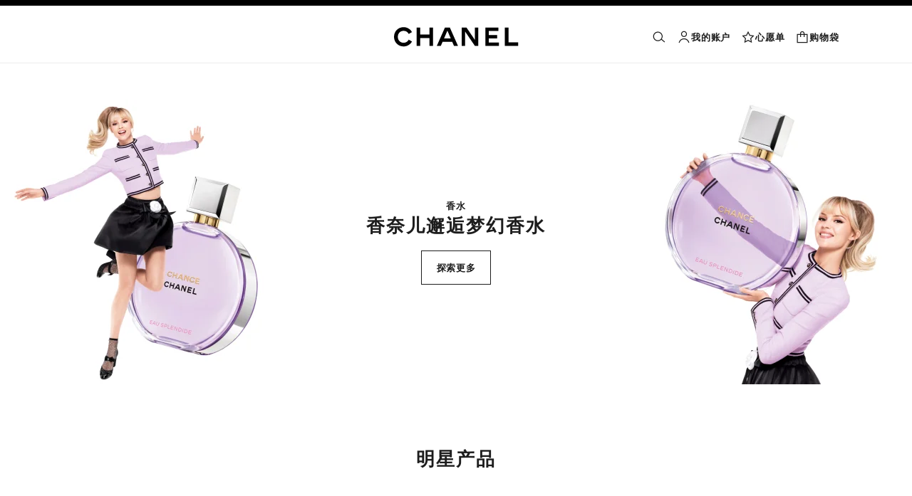

--- FILE ---
content_type: text/html;charset=UTF-8
request_url: https://www.chanel.cn/cn/fragrance/
body_size: 92738
content:
<!DOCTYPE html>
<html lang="zh"  region="CN" class=" ">
  <head>
    <meta name="viewport" content="width=device-width, initial-scale=1, viewport-fit=cover" /><title>香水_香氛_古龙水 | CHANEL 香奈儿</title>

    <link rel="preconnect" href="https://fonts.chanel.cn" crossorigin/>
    <script src="/_ui/responsive/theme-onechanel/head-3.78.6-p5.js" data-pageload="/cn/yapi/pageload/" async></script>

    <script type="text/javascript"> 
      const pageName = '' 
      function loadScript(scriptUrl) { 
        const scriptTag = document.createElement('script'); 
        scriptTag.setAttribute('src',scriptUrl); 
        scriptTag.setAttribute( 'type', "text/javascript" ); 
        document.head.appendChild(scriptTag); 
      } 
      function checkExistingPage(callback, url = "") {
        pageName == 'checkout' ? window.addEventListener("load",()=>callback(url) , {once:true}) : callback(url);
      }
      function checkOnetrustActiveGroups(groupRegex){
        var result = true;
        try{
            const oneTrustCookieCheckType = 'FLEXIBLE_CONSENT';
            const groupCheckRegex = RegExp(groupRegex);
            const onetrustCookieValue = getOneTrustCookie();
            if( 'NO_CHECK' != oneTrustCookieCheckType && ('FLEXIBLE_CONSENT' == oneTrustCookieCheckType && onetrustCookieValue && onetrustCookieValue.includes('groups')
                      || 'STRICT_CONSENT' == oneTrustCookieCheckType )){
                    // Check if we have the groupToCheck in the consents
                    result = groupCheckRegex.test(decodeURIComponent(onetrustCookieValue));
            }
        }catch (error) {
          // Inject monetate or Qubit if any exception
        }
        return result;
      }
    </script> 
    <script>
          function getOneTrustCookie() {
            const oneTrustCookieName = 'OptanonConsent';
            var oneTrustCookieValue;
            document.cookie.split(';').forEach(function(el) {
              let [key,value] = el.split('=');
              if(key.trim() == oneTrustCookieName){
                  oneTrustCookieValue = el.trim();
              }
            })
            return oneTrustCookieValue;
          }
        </script>
      <script type="text/javascript">
      window.__webpackIoChanelOutputPath = '/_ui/responsive/theme-onechanel/';
    </script>

    <script>
      var hidden = undefined, visibilityChange = undefined, haveChanged = false
      window.dataLayer = window.dataLayer || []

      if (typeof document.hidden !== "undefined") {
        hidden = "hidden"
        visibilityChange = "visibilitychange";
      } else if (typeof document.msHidden !== "undefined") {
        hidden = "msHidden";
        visibilityChange = "msvisibilitychange";
      } else if (typeof document.webkitHidden !== "undefined") {
        hidden = "webkitHidden";
        visibilityChange = "webkitvisibilitychange";
      }

      function handleVisibilityChange() {
        if ((!document.hidden || !window.dataLayer) && !haveChanged) {
          haveChanged = true
          if(window.localStorage.getItem("isGuestUser") && document.querySelector('.checkout .confirmation') && dataLayerGA['accountAction']){
            dataLayerGA['pageLoad']['funnel_type'] = 'guest'
          }
        }
      }

      function handleSendGA() {
        document.addEventListener('sendGA', data => {
          const { detail } = data;
          let dataLayerObj = { ...dataLayerGA.pageLoad };
          dataLayerObj.logged = detail.logged ? detail.logged : dataLayerObj.logged;
          dataLayerObj.user_type = detail.userType ? detail.userType : dataLayerObj.user_type;
          
          window.dataLayerGA.pageLoad = dataLayerObj;
          window.dataLayer = [dataLayerGA['pageLoad']];

          
        })
      }

      if (typeof document.addEventListener === "undefined" || typeof document.hidden !== "undefined") {
        document.addEventListener(visibilityChange, handleVisibilityChange, false)
        checkExistingPage(handleVisibilityChange, "")
      }
      handleSendGA()
    </script>
    <script>
  const deleteKey = function(obj, key) {
    let res = Object.assign({}, obj)
    delete res[key]
    return res
  }

  var dataLayerGA = {
    "pageLoad":
    	
    	      deleteKey({"newsletter_optin":"newsletter_optout","region_chanel":"apac","privateSegment":"","searchType":"","page_type":"","page_origin":"hybris|external","language":"zh_zh","locale":"zh_CN","eventLabel":"","lacollectionmember":"no","logged":"not logged","divisionFlag":"","page_name":"Fragrance and Perfume | CHANEL","client":"","page":"/cn/fragrance/","category":"","currencyCode":"CNY"},  {"newsletter_optin":"newsletter_optout","region_chanel":"apac","privateSegment":"","searchType":"","page_type":"","page_origin":"hybris|external","language":"zh_zh","locale":"zh_CN","eventLabel":"","lacollectionmember":"no","logged":"not logged","divisionFlag":"","page_name":"Fragrance and Perfume | CHANEL","client":"","page":"/cn/fragrance/","category":"","currencyCode":"CNY"}.eventLabel ? '': 'eventLabel')
  		   ,
    "productList":{}
  };

    

      if((Object.keys({}).length > 0) && dataLayerGA) {
        dataLayerGA.wishListMultiplePageLoad = Object.assign({"newsletter_optin":"newsletter_optout","region_chanel":"apac","privateSegment":"","searchType":"","page_type":"","page_origin":"hybris|external","language":"zh_zh","locale":"zh_CN","eventLabel":"","lacollectionmember":"no","logged":"not logged","divisionFlag":"","page_name":"Fragrance and Perfume | CHANEL","client":"","page":"/cn/fragrance/","category":"","currencyCode":"CNY"}, {})
        delete dataLayerGA.pageLoad.event
        delete dataLayerGA.pageLoad.eventCategory 
        delete dataLayerGA.pageLoad.eventAction 
        delete dataLayerGA.pageLoad.ecommerce 
      }
    </script>
<link rel="stylesheet" type="text/css" media="all" href="/_ui/responsive/theme-onechanel/main-cn.css?v=3.78.6-p5"/>
<link rel="stylesheet" href="https://fonts.chanel.cn/cn/xjf7bmk.css">
    <link rel="preload" as="image" href="/_ui/responsive/theme-onechanel/assets/icons.svg?v=3.78.6-p5"/>
    <script type="text/javascript" src="/_ui/responsive/common/js/jquery-3.6.0.min.js?v=3.78.6-p5" defer ></script>

    <link rel="dns-prefetch" href="//services.chanel.com" />
<link rel="manifest"  href="/_ui/responsive/theme-onechanel/assets/manifest.json?v=3.78.6-p5">
    <link rel="icon" type="image/png" sizes="16x16" href="/_ui/responsive/theme-onechanel/assets/media/favicon/16x16.png?v=3.78.6-p5">
    <link rel="icon" type="image/png" sizes="32x32" href="/_ui/responsive/theme-onechanel/assets/media/favicon/32x32.png?v=3.78.6-p5">
    <link rel="icon" type="image/png" sizes="96x96" href="/_ui/responsive/theme-onechanel/assets/media/favicon/96x96.png?v=3.78.6-p5">
    <link rel="icon" type="image/png" sizes="192x192" href="/_ui/responsive/theme-onechanel/assets/media/favicon/192x192.png?v=3.78.6-p5">
    <link rel="apple-touch-icon" sizes="120x120" href="/_ui/responsive/theme-onechanel/assets/media/favicon/120x120.png?v=3.78.6-p5">
        <link rel="apple-touch-icon" sizes="152x152" href="/_ui/responsive/theme-onechanel/assets/media/favicon/152x152.png?v=3.78.6-p5">
        <link rel="apple-touch-icon" sizes="167x167" href="/_ui/responsive/theme-onechanel/assets/media/favicon/167x167.png?v=3.78.6-p5">
        <link rel="apple-touch-icon" sizes="180x180" href="/_ui/responsive/theme-onechanel/assets/media/favicon/180x180.png?v=3.78.6-p5">
      <link rel="alternate" hreflang="en-IE" href="https://www.chanel.com/ie/fragrance/"/>
            <link rel="alternate" hreflang="en-CA" href="https://www.chanel.com/ca-en/fragrance/"/>
            <link rel="alternate" hreflang="en-EE" href="https://www.chanel.cn/ee/fragrance/"/>
            <link rel="alternate" hreflang="en-IN" href="https://www.chanel.com/in/fragrance/"/>
            <link rel="alternate" hreflang="en-ZA" href="https://www.chanel.com/za/fragrance/"/>
            <link rel="alternate" hreflang="nl-BE" href="https://www.chanel.cn/be-nl/parfums/"/>
            <link rel="alternate" hreflang="zh-CN" href="https://www.chanel.cn/cn/fragrance/"/>
            <link rel="alternate" hreflang="en-AL" href="https://www.chanel.cn/al/fragrance/"/>
            <link rel="alternate" hreflang="en-GR" href="https://www.chanel.cn/gr/fragrance/"/>
            <link rel="alternate" hreflang="de-AT" href="https://www.chanel.cn/at/parfum/"/>
            <link rel="alternate" hreflang="en-MY" href="https://www.chanel.com/my/fragrance/"/>
            <link rel="alternate" hreflang="fr-CH" href="https://www.chanel.com/ch-fr/parfums/"/>
            <link rel="alternate" hreflang="en-AU" href="https://www.chanel.com/au/fragrance/"/>
            <link rel="alternate" hreflang="ja-JP" href="https://www.chanel.com/jp/fragrance/"/>
            <link rel="alternate" hreflang="de-CH" href="https://www.chanel.com/ch-de/parfum/"/>
            <link rel="alternate" hreflang="en-RO" href="https://www.chanel.cn/ro/fragrance/"/>
            <link rel="alternate" hreflang="en-BA" href="https://www.chanel.cn/ba/fragrance/"/>
            <link rel="alternate" hreflang="en-RS" href="https://www.chanel.cn/rs/fragrance/"/>
            <link rel="alternate" hreflang="zh-TW" href="https://www.chanel.com/tw/fragrance/"/>
            <link rel="alternate" hreflang="zh-HK" href="https://www.chanel.com/hk-zh/fragrance/"/>
            <link rel="alternate" hreflang="ko-KR" href="https://www.chanel.com/kr/fragrance/"/>
            <link rel="alternate" hreflang="en-HK" href="https://www.chanel.com/hk-en/fragrance/"/>
            <link rel="alternate" hreflang="pt-BR" href="https://www.chanel.com/br/perfumes/"/>
            <link rel="alternate" hreflang="en-FI" href="https://www.chanel.cn/fi/fragrance/"/>
            <link rel="alternate" hreflang="ar-QA" href="https://www.chanel.cn/qa/fragrance/"/>
            <link rel="alternate" hreflang="en-BG" href="https://www.chanel.cn/bg/fragrance/"/>
            <link rel="alternate" hreflang="es-CL" href="https://www.chanel.com/cl/perfumes/"/>
            <link rel="alternate" hreflang="en-LT" href="https://www.chanel.cn/lt/fragrance/"/>
            <link rel="alternate" hreflang="fr-CA" href="https://www.chanel.com/ca-fr/parfums/"/>
            <link rel="alternate" hreflang="es-MX" href="https://www.chanel.com/mx/perfumes/"/>
            <link rel="alternate" hreflang="es-CO" href="https://www.chanel.com/lx/perfumes/"/>
            <link rel="alternate" hreflang="en-HR" href="https://www.chanel.cn/hr/fragrance/"/>
            <link rel="alternate" hreflang="en-LV" href="https://www.chanel.cn/lv/fragrance/"/>
            <link rel="alternate" hreflang="en-HU" href="https://www.chanel.cn/hu/fragrance/"/>
            <link rel="alternate" hreflang="es-PE" href="https://www.chanel.com/pe/perfumes/"/>
            <link rel="alternate" hreflang="es-PA" href="https://www.chanel.com/pa/perfumes/"/>
            <link rel="alternate" hreflang="es-AR" href="https://www.chanel.com/ar/perfumes/"/>
            <link rel="alternate" hreflang="fr-BE" href="https://www.chanel.cn/be-fr/parfums/"/>
            <link rel="alternate" hreflang="id-ID" href="https://www.chanel.com/id/parfum/"/>
            <link rel="alternate" hreflang="en-SG" href="https://www.chanel.com/sg/fragrance/"/>
            <link rel="alternate" hreflang="it-CH" href="https://www.chanel.com/ch-it/profumi/"/>
            <link rel="alternate" hreflang="de-LU" href="https://www.chanel.cn/lu-de/parfum/"/>
            <link rel="alternate" hreflang="en-SI" href="https://www.chanel.cn/si/fragrance/"/>
            <link rel="alternate" hreflang="fr-LU" href="https://www.chanel.cn/lu-fr/parfums/"/>
            <link rel="alternate" hreflang="vi-VN" href="https://www.chanel.com/vn/nuoc-hoa/"/>
            <link rel="alternate" hreflang="en-SK" href="https://www.chanel.cn/sk/fragrance/"/>
            <link rel="alternate" hreflang="en-GB" href="https://www.chanel.com/gb/fragrance/"/>
            <link rel="alternate" hreflang="th-TH" href="https://www.chanel.com/th/fragrance/"/>
            <meta name="msapplication-TileColor" content="#ffffff">
    <meta name="msapplication-TileImage" content="/_ui/responsive/theme-onechanel/assets/media/favicon/144x144.png?v=3.78.6-p5">
    <meta name="msapplication-config" content="/_ui/responsive/theme-onechanel/assets/media/product_default.png/browserconfig.xml?v=3.78.6-p5">
    <meta name="theme-color" content="#ffffff">
    <meta name="keywords" content="chanel, fragrance"  />
		<meta name="description" content="探索并购买传奇香奈儿工坊的全线香水和古龙水产品,访问香奈儿官网上的全系列香奈儿男士香水和女士香水。"  />
		<meta name="robots" content="index,follow,max-image-preview:large"  />
		<meta name="referrer" content="always"  />
		<meta http-equiv="X-UA-Compatible"  />
		<meta name="apple-mobile-web-app-capable" content="yes"  />
		<meta name="geo.region" content="CN"  />
		<meta name="language" content="zh-CN"  />
		<meta name="Author" content="CHANEL"  />
		<meta property="og:site_name" content="CHANEL"  />
		<meta property="og:title" content="香水_香氛_古龙水 | CHANEL 香奈儿"  />
		<meta property="og:description" content="探索并购买传奇香奈儿工坊的全线香水和古龙水产品,访问香奈儿官网上的全系列香奈儿男士香水和女士香水。"  />
		<meta property="og:type" content="website"  />
		<meta name="og:image" content="https://www.chanel.cn/_ui/responsive/theme-onechanel/assets/media/favicon/192x192.png"  />
		<meta property="og:site_name" content="CHANEL"  />
		<meta property="og:url" content="https://www.chanel.cn/cn/fragrance/"  />
		<meta property="fb:app_id" content="204051566463918"  />
		<meta name="twitter:card" content="summary_large_image"  />
		<meta name="twitter:site" content="@chanel"  />
		<meta name="twitter:creator" content="@chanel"  />
		<meta name="twitter:domain" content="chanel.com"  />
		<meta name="twitter:url" content="https://www.chanel.cn/cn/fragrance/"  />
		<meta name="twitter:maxage" content="720"  />
		<meta name="twitter:title" content="香水_香氛_古龙水 | CHANEL 香奈儿"  />
		<meta name="twitter:description" content="探索并购买传奇香奈儿工坊的全线香水和古龙水产品,访问香奈儿官网上的全系列香奈儿男士香水和女士香水。"  />
		<meta name="twitter:image" content="https://www.chanel.cn/_ui/responsive/theme-onechanel/assets/media/favicon/192x192.png"  />
		<link rel="canonical" href="https://www.chanel.cn/cn/fragrance/" />
</head>

  <body class="language-zh_CN - page-fragranceHomePage pageType-ContentPage template-pages-homePage-chanelAxisHomePage pageLabel--fragrance- smartedit-page-uid-fragranceHomePage smartedit-page-uuid-eyJpdGVtSWQiOiJmcmFncmFuY2VIb21lUGFnZSIsImNhdGFsb2dJZCI6ImNoYW5lbENvbnRlbnRDYXRhbG9nIiwiY2F0YWxvZ1ZlcnNpb24iOiJPbmxpbmUifQ== smartedit-catalog-version-uuid-chanelContentCatalog/Online  - is-bottom-navigation">
    <ul id="header-sr-links" class="is-sr-only skip-links"  >
  <li>
    <a class="link is-cta" id="sr-main-content" href="#main" data-focus-target="#main">主要内容</a>
  </li>
  <li class="is-hidden-s-only is-hidden-m-only">
    <a class="link is-cta" id="sr-main-navigation" href="#main-navigation" data-focus-target="#main-navigation">主导航</a>
  </li>
  <li>
      <button data-event-category="header" type="button" class="enable-high-contrast link is-cta">
        <span class="hcmButtonLabel"> 启用高对比</span> 
      </button>
    </li> 
  </ul>
<header
  role="banner"
  class="header js-header responsive-header is-narrow is-narrow-animating"
  
>
  <div class="header__outer">
    <div class="header__inner js-header-line-context">
      <div class="header__level-one js-header-level-one">
        <div class="nav container">
          <ul class="nav-left nav-left-one" >
            <li>
              <button title="菜单 - 主导航" aria-haspopup="dialog" data-test="lnkMainNagation" class="button nav-item js-header-toggle is-hidden-l">
                <svg data-test=""  class="icon is-burger" focusable="false" aria-hidden="true" xmlns="http://www.w3.org/2000/svg" width="24" height="24" viewBox="0 0 24 24" fill="#1D1D1D">
                  <path d="M2 6.5H22V5H2V6.5Z"/>
                  <path d="M22 12.75H2V11.25H22V12.75Z"/>
                  <path d="M22 19H2V17.5H22V19Z"/>
                </svg>
                <span class="is-sr-only">菜单 - 主导航</span>
                <span class="header__menu-label">菜单</span><span class="is-sr-only"> - 主导航</span>
              </button>
            </li>
            <li class="is-hidden-l ">

              <button title="搜索" aria-haspopup="dialog" class="button nav-item js-search-button" data-test="btnSearch_Header">
                <svg data-test=""  class="icon is-search" focusable="false" aria-hidden="true" xmlns="http://www.w3.org/2000/svg" width="24" height="24" viewBox="0 0 24 24" fill="#1D1D1D">
                  <path fill-rule="evenodd" clip-rule="evenodd" d="M16.5 11C16.5 14.5899 13.5899 17.5 10 17.5C6.41015 17.5 3.5 14.5899 3.5 11C3.5 7.41015 6.41015 4.5 10 4.5C13.5899 4.5 16.5 7.41015 16.5 11ZM15.7032 16.6102C14.2519 18.0853 12.2328 19 10 19C5.58172 19 2 15.4183 2 11C2 6.58172 5.58172 3 10 3C14.4183 3 18 6.58172 18 11C18 12.6458 17.503 14.1755 16.6509 15.4473L21.9824 19.9257L21.0176 21.0743L15.7032 16.6102Z"/>
                </svg>
                <span class="is-sr-only">搜索</span>
              </button>
            </li>
          </ul>

          <div class="nav-center">
            <div class="nav-item">
              









































  
  

    

    

    
      
      
        
        
        
		  
			<a href="/cn/"
			  
			   
			   
			   
			   class=""
			  
			    
			  
			  
			    
			    
			      
			    
			  
			  
			  
			  
			  data-event-label="homepage"
        
      
    
    
     data-event-title="">
			  


<img class="
logo_header" role="img" alt=" 香奈儿主页" data-test="lnkLogo" src="[data-uri]">
<svg aria-hidden="true" class="logo" data-test="imgLogo" focusable="false" height="28" width="175" viewBox="0 0 175 28">
    <g fill="#000" fill-rule="evenodd">
       <path d="M20.655 17.726l4.565 2.615c-2.282 4.197-6.737 6.922-11.781 6.922C6.075 27.263 0 21.629 0 13.713S6.075.163 13.439.163c5.044 0 9.5 2.725 11.781 6.923L20.655 9.7c-1.326-2.725-4.013-4.381-7.216-4.381-4.603 0-8.1 3.423-8.1 8.394s3.497 8.395 8.1 8.395c3.203 0 5.89-1.657 7.216-4.382M49.705 26.6V15.554H36.818V26.6h-5.154V.826h5.154V10.4h12.887V.826h5.155V26.6h-5.155M79.603 15.922L74.926 5.061 70.25 15.922h9.353zM89.838 26.6h-5.634l-2.54-5.892H68.188l-2.54 5.892h-5.634L71.428.826h6.996L89.838 26.6zM113.586 26.6L99.778 6.313V26.6h-4.786V.826h6.812l11.598 17.084V.826h4.787V26.6h-4.603M128.129 26.6V.826h18.41v4.787h-13.624v5.523h11.782v4.786h-11.782v5.892h14.36V26.6h-19.146M155.56 26.6V.826h5.154v20.62h13.622V26.6H155.56"></path>
    </g>
 </svg>
			</a>
		  	         
        
      
    
  

</div>
          </div>
          <ul class="nav-right">
            <li  class="is-hidden-s">
              <button
    type="button"
    title="搜索"
    aria-haspopup="dialog"
    class="button nav-item is-hidden-s-only js-search-button"
    data-test="btnSearch_Header_Disabled"
>
    <svg data-test=""  class="icon is-header-icon is-search" focusable="false" aria-hidden="true" xmlns="http://www.w3.org/2000/svg" width="24" height="24" viewBox="0 0 24 24" fill="#1D1D1D">
        <path fill-rule="evenodd" clip-rule="evenodd" d="M16.5 11C16.5 14.5899 13.5899 17.5 10 17.5C6.41015 17.5 3.5 14.5899 3.5 11C3.5 7.41015 6.41015 4.5 10 4.5C13.5899 4.5 16.5 7.41015 16.5 11ZM15.7032 16.6102C14.2519 18.0853 12.2328 19 10 19C5.58172 19 2 15.4183 2 11C2 6.58172 5.58172 3 10 3C14.4183 3 18 6.58172 18 11C18 12.6458 17.503 14.1755 16.6509 15.4473L21.9824 19.9257L21.0176 21.0743L15.7032 16.6102Z"/>
    </svg>
    <span class="is-sr-only">搜索</span>
</button>
</li>
            <li class="is-bottomnav-login-resgiter js-userLogin-status">
              <a title="账户" data-test="myAccountHeaderLogo"  class="button nav-item account-button" href="/cn/login/" rel="nofollow">
			<svg data-test="{}"  class="icon is-header-icon is-account" focusable="false" aria-hidden="true" xmlns="http://www.w3.org/2000/svg" width="24" height="24" viewBox="0 0 24 24" fill="#1D1D1D">
				<path fill-rule="evenodd" clip-rule="evenodd" d="M15.5001 7C15.5001 8.933 13.9331 10.5 12.0001 10.5C10.0671 10.5 8.50009 8.933 8.50009 7C8.50009 5.067 10.0671 3.5 12.0001 3.5C13.9331 3.5 15.5001 5.067 15.5001 7ZM17.0001 7C17.0001 9.76142 14.7615 12 12.0001 12C9.23866 12 7.00009 9.76142 7.00009 7C7.00009 4.23858 9.23866 2 12.0001 2C14.7615 2 17.0001 4.23858 17.0001 7ZM4.81423 20.9293C5.84524 17.8363 8.73977 15.75 12.0001 15.75C15.2604 15.75 18.1549 17.8363 19.1859 20.9293L19.5386 21.9872L20.9616 21.5128L20.609 20.4549C19.3738 16.7494 15.9061 14.25 12.0001 14.25C8.09412 14.25 4.62638 16.7494 3.39121 20.4549L3.03857 21.5128L4.4616 21.9872L4.81423 20.9293Z" />
			</svg>
			<span class="is-sr-only">账户</span>
			<span>我的账户</span>
			</a>
	</li>
            <li class="is-hidden-s">
              <a title="心愿单" class="button nav-item wishlist js-wishlist-datalayer nav-wishlist-item" href="/cn/wishlist/" rel="nofollow" data-test="wishlist-go-to" data-dataLayer='{"event":"uaevent","eventCategory":"header","eventAction":"wishlist","eventLabel":""}'>
	<svg data-test=""  class="icon is-header-icon is-wishlist" focusable="false" aria-hidden="true" xmlns="http://www.w3.org/2000/svg" width="24" height="24" viewBox="0 0 24 24" stroke="#1D1D1D">
        <path d="M12 3.69466L14.5603 8.88233L14.7348 9.23591L15.125 9.29261L20.8499 10.1245L16.7073 14.1625L16.4249 14.4378L16.4916 14.8264L17.4695 20.5282L12.349 17.8362L12 17.6527L11.651 17.8362L6.53046 20.5282L7.5084 14.8264L7.57505 14.4378L7.2927 14.1625L3.1501 10.1245L8.87503 9.29261L9.26523 9.23591L9.43973 8.88233L12 3.69466Z" stroke-width="1.5"/>
    </svg>
	<span class="is-sr-only">心愿单</span>
	<span>心愿单</span>
	</a>
</li>
            <li >
                <button title="购物袋" class="js-cart cart button nav-item " aria-haspopup="dialog" data-popup-query="componentUid=item1652347513266" data-popup-target="mini-cart" data-cart-count="0" data-test="btnCArt" data-modal-title="购物袋">
  <span class="icon-container">
    <svg data-test=""  class="icon is-header-icon is-cart" focusable="false" aria-hidden="true" xmlns="http://www.w3.org/2000/svg" width="24" height="24" viewBox="0 0 24 24" fill="#1D1D1D">
        <path fill-rule="evenodd" clip-rule="evenodd" d="M12 2.25C9.92893 2.25 8.25 3.92893 8.25 6V7H4.5H3V8.5V20.5V22H4.5H19.5H21V20.5V8.5V7H19.5H15.75V6C15.75 3.92893 14.0711 2.25 12 2.25ZM14.25 8.5V12H15.75V8.5H19.5V20.5H4.5V8.5H8.25V12H9.75V8.5H14.25ZM14.25 7V6C14.25 4.75736 13.2426 3.75 12 3.75C10.7574 3.75 9.75 4.75736 9.75 6V7H14.25Z"/>
    </svg>
    <span class="is-sr-only">
      购物袋</span>
    <span> 购物袋</span>
    </span>
</button>
</li>
            </ul>
        </div>
      </div>
      <nav role="navigation" aria-label="" class="bottom-navigation-bar 
        js-bottom-navigation-bar">
    <ul class="navigation-links ">
      <li>
        <button aria-haspopup="dialog" data-test="lnkMainNagation" class="button nav-item js-header-toggle is-hidden-l">
          <svg data-test=""  class="icon is-large is-burger_search" focusable="false" aria-hidden="true" xmlns="http://www.w3.org/2000/svg" width="24" height="24" viewBox="0 0 24 24" fill="none">
            <path d="M2 6H9.39241C8.72755 6.40062 8.1347 6.90862 7.63789 7.5H2V6Z" fill="#1D1D1D"/>
            <path d="M2 8.5H6.93648C6.66552 8.96839 6.44729 9.4711 6.28988 10H2V8.5Z" fill="#1D1D1D"/>
            <path d="M2 11H6.07089C6.02417 11.3266 6 11.6605 6 12C6 12.1681 6.00593 12.3348 6.01758 12.5H2V11Z" fill="#1D1D1D"/>
            <path fill-rule="evenodd" clip-rule="evenodd" d="M13 18C14.6865 18 16.2105 17.3042 17.3006 16.1839L21.0395 19.092L21.9605 17.908L18.2048 14.9869C18.7107 14.1074 19 13.0875 19 12C19 8.68629 16.3137 6 13 6C9.68629 6 7 8.68629 7 12C7 15.3137 9.68629 18 13 18ZM13 16.5C15.4853 16.5 17.5 14.4853 17.5 12C17.5 9.51472 15.4853 7.5 13 7.5C10.5147 7.5 8.5 9.51472 8.5 12C8.5 14.4853 10.5147 16.5 13 16.5Z" fill="#1D1D1D"/>
          </svg>
          <span class="is-sr-only"></span>
          <span>分类</span>
        </button>
      </li>
       <li class = >
          <a title="心愿单" class="button nav-item wishlist js-wishlist-datalayer nav-wishlist-item" href="/cn/wishlist/" rel="nofollow" data-test="wishlist-go-to" data-dataLayer='{"event":"uaevent","eventCategory":"header","eventAction":"wishlist","eventLabel":""}'>
	<svg data-test=""  class="icon is-header-icon is-wishlist" focusable="false" aria-hidden="true" xmlns="http://www.w3.org/2000/svg" width="24" height="24" viewBox="0 0 24 24" stroke="#1D1D1D">
        <path d="M12 3.69466L14.5603 8.88233L14.7348 9.23591L15.125 9.29261L20.8499 10.1245L16.7073 14.1625L16.4249 14.4378L16.4916 14.8264L17.4695 20.5282L12.349 17.8362L12 17.6527L11.651 17.8362L6.53046 20.5282L7.5084 14.8264L7.57505 14.4378L7.2927 14.1625L3.1501 10.1245L8.87503 9.29261L9.26523 9.23591L9.43973 8.88233L12 3.69466Z" stroke-width="1.5"/>
    </svg>
	<span class="is-sr-only">心愿单</span>
	<span>心愿单</span>
	</a>
</li>
      <li  class = >
              <button title="购物袋" class="js-cart cart button nav-item " aria-haspopup="dialog" data-popup-query="componentUid=item1652347513266" data-popup-target="mini-cart" data-cart-count="0" data-test="btnCArt" data-modal-title="购物袋">
  <span class="icon-container">
    <svg data-test=""  class="icon is-header-icon is-cart" focusable="false" aria-hidden="true" xmlns="http://www.w3.org/2000/svg" width="24" height="24" viewBox="0 0 24 24" fill="#1D1D1D">
        <path fill-rule="evenodd" clip-rule="evenodd" d="M12 2.25C9.92893 2.25 8.25 3.92893 8.25 6V7H4.5H3V8.5V20.5V22H4.5H19.5H21V20.5V8.5V7H19.5H15.75V6C15.75 3.92893 14.0711 2.25 12 2.25ZM14.25 8.5V12H15.75V8.5H19.5V20.5H4.5V8.5H8.25V12H9.75V8.5H14.25ZM14.25 7V6C14.25 4.75736 13.2426 3.75 12 3.75C10.7574 3.75 9.75 4.75736 9.75 6V7H14.25Z"/>
    </svg>
    <span class="is-sr-only">
      购物袋</span>
    <span> 购物袋</span>
    </span>
</button>
</li>
          <li class = "">
          <a title="账户" data-test="myAccountHeaderLogo"  class="button nav-item account-button" href="/cn/login/" rel="nofollow">
			<svg data-test="{}"  class="icon is-header-icon is-account" focusable="false" aria-hidden="true" xmlns="http://www.w3.org/2000/svg" width="24" height="24" viewBox="0 0 24 24" fill="#1D1D1D">
				<path fill-rule="evenodd" clip-rule="evenodd" d="M15.5001 7C15.5001 8.933 13.9331 10.5 12.0001 10.5C10.0671 10.5 8.50009 8.933 8.50009 7C8.50009 5.067 10.0671 3.5 12.0001 3.5C13.9331 3.5 15.5001 5.067 15.5001 7ZM17.0001 7C17.0001 9.76142 14.7615 12 12.0001 12C9.23866 12 7.00009 9.76142 7.00009 7C7.00009 4.23858 9.23866 2 12.0001 2C14.7615 2 17.0001 4.23858 17.0001 7ZM4.81423 20.9293C5.84524 17.8363 8.73977 15.75 12.0001 15.75C15.2604 15.75 18.1549 17.8363 19.1859 20.9293L19.5386 21.9872L20.9616 21.5128L20.609 20.4549C19.3738 16.7494 15.9061 14.25 12.0001 14.25C8.09412 14.25 4.62638 16.7494 3.39121 20.4549L3.03857 21.5128L4.4616 21.9872L4.81423 20.9293Z" />
			</svg>
			<span class="is-sr-only">账户</span>
			<span>我的账户</span>
			</a>
	</li>
      </ul>
  </nav>
<div class="header__root js-header-root" data-signin-welcome='<li id="signIn-register" class="js-header-entry signIn-register js-signIn-register" data-test="btnAccount">
    <a id="signIn-welcome-firstName" href="/cn/login/" class="group__item account-button" data-test="btnMyAccountLnk">
      <svg data-test=""  class="icon is-pulled-right is-large is-account" focusable="false" aria-hidden="true" xmlns="http://www.w3.org/2000/svg" width="24" height="24" viewBox="0 0 24 24" fill="#1D1D1D">
				<path fill-rule="evenodd" clip-rule="evenodd" d="M15.5001 7C15.5001 8.933 13.9331 10.5 12.0001 10.5C10.0671 10.5 8.50009 8.933 8.50009 7C8.50009 5.067 10.0671 3.5 12.0001 3.5C13.9331 3.5 15.5001 5.067 15.5001 7ZM17.0001 7C17.0001 9.76142 14.7615 12 12.0001 12C9.23866 12 7.00009 9.76142 7.00009 7C7.00009 4.23858 9.23866 2 12.0001 2C14.7615 2 17.0001 4.23858 17.0001 7ZM4.81423 20.9293C5.84524 17.8363 8.73977 15.75 12.0001 15.75C15.2604 15.75 18.1549 17.8363 19.1859 20.9293L19.5386 21.9872L20.9616 21.5128L20.609 20.4549C19.3738 16.7494 15.9061 14.25 12.0001 14.25C8.09412 14.25 4.62638 16.7494 3.39121 20.4549L3.03857 21.5128L4.4616 21.9872L4.81423 20.9293Z" />
			</svg>
      我的帐户</a>
  </li>'>
    <nav id="main-navigation" class="header__primary" role="navigation" aria-label="主导航">
      <div class="nav is-hidden-l">
        <div class="nav-left"></div>
        <div class="nav-right">
          <button class="nav-item button js-header-close js-mobile-header-close" type="button">
            <svg data-test=""  class="icon is-cross-medium" focusable="false" aria-hidden="true" xmlns="http://www.w3.org/2000/svg" stroke="#1D1D1D" viewBox="0 0 24 24" fill="none">
              <path d="M6 6L12 12M12 12L6 18M12 12L18 6M12 12L18 18" stroke-width="1.5"/>
            </svg>
            <span class="is-sr-only">关闭主导航</span>
          </button>
          <div class="bottom-search">
              <div title="" aria-haspopup="dialog" class="js-search-button" data-test="btnSearch_Header">
                <div class="search__bar">
  <div role="heading" aria-level="1" class="is-sr-only">搜索</div>
  <form class="search__form js-label-input-wrapper " role="search" name="search_form_MegaMenuCollectionComponent" method="get" action="/cn/search/">
    <p id="search-describedby-MegaMenuCollectionComponent" class="is-hidden">
      建议链接可能会根据您输入的内容显示</p>
    <p aria-live="polite" class="is-sr-only js-aria-live"></p>
    <div class="label-input search__input js-label-input has-icon ">
      <label for="search" class="label-input__label search__input__label" data-test="txtPlaceHolderSearch">
        <span>
          搜索</span>
      </label>
      <input type="search"
          id="search"
          data-test="txtSearchTerm"
          name="text"
          value=""
          placeholder=""
          aria-describedby="search-describedby-MegaMenuCollectionComponent"
          autocomplete="off" autocorrect="off" spellcheck="false"
          required="required"
          aria-required="true"
          class="label-input__input search__input__field js-search-input-field">
      </div>
    <button type="button" class="button search__button search__cancel js-clear-text" data-test="btnClearSearchTerm">
      <span class="search__cancel__text">清除</span>
      <svg data-test=""  class="icon is-medium is-cross-circle-default-disabled" focusable="false" aria-hidden="true" xmlns="http://www.w3.org/2000/svg" width="24" height="24" viewBox="0 0 24 24" fill="none">
          <path fill-rule="evenodd" clip-rule="evenodd" d="M12 22C17.5228 22 22 17.5228 22 12C22 6.47715 17.5228 2 12 2C6.47715 2 2 6.47715 2 12C2 17.5228 6.47715 22 12 22ZM7.46967 8.52984L10.9393 11.9995L7.46967 15.4692L8.53033 16.5298L12 13.0602L15.4697 16.5298L16.5303 15.4692L13.0607 11.9995L16.5303 8.52984L15.4697 7.46918L12 10.9389L8.53033 7.46918L7.46967 8.52984Z" fill="#767676"/>
      </svg>
    </button>
    <button type="button" class="button search__button search__submit js-search-submit" data-test="btnSubmitSearch">
        <svg data-test=""  class="icon is-large is-search" focusable="false" aria-hidden="true" xmlns="http://www.w3.org/2000/svg" width="24" height="24" viewBox="0 0 24 24" fill="#1D1D1D">
            <path fill-rule="evenodd" clip-rule="evenodd" d="M16.5 11C16.5 14.5899 13.5899 17.5 10 17.5C6.41015 17.5 3.5 14.5899 3.5 11C3.5 7.41015 6.41015 4.5 10 4.5C13.5899 4.5 16.5 7.41015 16.5 11ZM15.7032 16.6102C14.2519 18.0853 12.2328 19 10 19C5.58172 19 2 15.4183 2 11C2 6.58172 5.58172 3 10 3C14.4183 3 18 6.58172 18 11C18 12.6458 17.503 14.1755 16.6509 15.4473L21.9824 19.9257L21.0176 21.0743L15.7032 16.6102Z"/>
        </svg>
        <span class="is-sr-only">提交搜索</span>
      </button>
    </form>
</div>
</div>
            </div>
          </div>
      </div>

      <p class="is-sr-only" id="exclu_boutique_divisions">精品店专属</p>
      <ul class="header__primary__links header__primary__links1" aria-labelledby="exclu_boutique_divisions">
        <li class="js-header-entry ">
		<a href="/cn/haute-couture/" id="hauteCouture" data-axis-type="" class="header__primary__button js-header-link "  data-aria-label="高级定制服" data-event-action="Haute Couture">
            	<span data-test="lnkAxisCategory_hauteCouture">高级定制服</span>
				<svg data-test=""  class="icon is-arrow is-xsmall is-arrowsmallright" focusable="false" aria-hidden="true" xmlns="http://www.w3.org/2000/svg" viewBox="0 0 24 24" fill="none">
				  <path fill-rule="evenodd" clip-rule="evenodd" d="M11.5302 7.46967L10.4696 8.53033L13.9392 12L10.4696 15.4697L11.5302 16.5303L16.0605 12L11.5302 7.46967Z" fill="currentcolor"/>
				</svg>
			</a>
		









</li>
	<li class="js-header-entry ">
		<a href="/cn/fashion/" id="fashion" data-axis-type="skincare" class="header__primary__button js-header-link " role='button' aria-haspopup='dialog' data-aria-label="精品" data-event-action="Fashion">
            	<span data-test="lnkAxisCategory_fashion">精品</span>
				<svg data-test=""  class="icon is-arrow is-xsmall is-arrowsmallright" focusable="false" aria-hidden="true" xmlns="http://www.w3.org/2000/svg" viewBox="0 0 24 24" fill="none">
				  <path fill-rule="evenodd" clip-rule="evenodd" d="M11.5302 7.46967L10.4696 8.53033L13.9392 12L10.4696 15.4697L11.5302 16.5303L16.0605 12L11.5302 7.46967Z" fill="currentcolor"/>
				</svg>
			</a>
		









  
  
  <div class="header__secondary js-header-nav-secondary" data-test="ovlyMegaMenu_ByCategoryName" aria-hidden="true" role="dialog" aria-label="精品 导航">
    <div class="header__secondary__wrapper">
      <div class="nav">
        <div class="nav-left nav-left-one">
          
          <button class="button nav-item js-header-back is-hidden-l" type="button">
            
            <svg data-test=""  class="icon is-arrow is-medium is-arrowmediumleft" focusable="false" aria-hidden="true" xmlns="http://www.w3.org/2000/svg" viewBox="0 0 24 24" stroke="#1D1D1D" fill="none">
              <path d="M14 6L8 12L14 18" stroke-width="1.5"/>
            </svg>
            <span class="is-sr-only">返回主导航</span>
          </button>
        </div>

        <div class="nav-center">
          <p class="nav-item has-text-centered is-hidden-l">
            <span class="heading is-6">精品</span>
          </p>
          
            <div class="header__additional">
              
              
                
              
                
              
                
              
                
              
                
              
            </div>
          
        </div>

        <div class="nav-right">
          
          <button class="nav-item button js-header-close header-close" type="button" data-test="btncloseMegaMenu">
            
            <svg data-test=""  class="icon is-cross-medium" focusable="false" aria-hidden="true" xmlns="http://www.w3.org/2000/svg" stroke="#1D1D1D" viewBox="0 0 24 24" fill="none">
              <path d="M6 6L12 12M12 12L6 18M12 12L18 6M12 12L18 18" stroke-width="1.5"/>
            </svg>
            <span class="is-sr-only">关闭 精品 导航</span>
          </button>
        </div>
      </div>

      <div class="header__columns" role="list">
        
          
            <div class="header__column  " role="presentation">
              
                
                  
                  
                  
















	
	    <div role="listitem">
		   









































  
  

    

    

    
      
      
        
        
        
		  
			<a href="/cn/fashion/"
			  
			   
			   
			   
			   class="media-block is-stacked"
			  
			    
			  
			  
			    
			    
			      
			    
			  
			  
			  
			  
			  data-event-label="fashion home"
        
      
    
    
     data-event-title="">
			  
				<div class="media-block__figure"><picture>
      <source class="js-megamenu-image" media="(min-width: 961px)"
                    sizes="auto"
                    data-srcset="//www.chanel.cn/cn/img/t_one/q_auto:good,fl_lossy,dpr_1.1,f_auto/w_180/prd-emea/sys-master/content/P1/hec/h3a/10867262881822-MEGAMENU-Desktop(5).jpg 180w,//www.chanel.cn/cn/img/t_one/q_auto:good,fl_lossy,dpr_1.1,f_auto/w_250/prd-emea/sys-master/content/P1/hec/h3a/10867262881822-MEGAMENU-Desktop(5).jpg 250w,//www.chanel.cn/cn/img/t_one/q_auto:good,fl_lossy,dpr_1.1,f_auto/w_360/prd-emea/sys-master/content/P1/hec/h3a/10867262881822-MEGAMENU-Desktop(5).jpg 360w,//www.chanel.cn/cn/img/t_one/q_auto:good,fl_lossy,dpr_1.1,f_auto/w_440/prd-emea/sys-master/content/P1/hec/h3a/10867262881822-MEGAMENU-Desktop(5).jpg 440w" />
          <source class="js-megamenu-image" media="(min-width: 601px)"
                    sizes="auto"
                    data-srcset="//www.chanel.cn/cn/img/t_one/q_auto:good,fl_lossy,dpr_1.1,f_auto/w_280/prd-emea/sys-master/content/P1/h83/h3a/10867262849054-MEGAMENU-Mobile(5).jpg 280w,//www.chanel.cn/cn/img/t_one/q_auto:good,fl_lossy,dpr_1.1,f_auto/w_350/prd-emea/sys-master/content/P1/h83/h3a/10867262849054-MEGAMENU-Mobile(5).jpg 350w,//www.chanel.cn/cn/img/t_one/q_auto:good,fl_lossy,dpr_1.1,f_auto/w_560/prd-emea/sys-master/content/P1/h83/h3a/10867262849054-MEGAMENU-Mobile(5).jpg 560w" />
          <img sizes="auto"
                 data-srcset="//www.chanel.cn/cn/img/t_one/q_auto:good,fl_lossy,dpr_1.1,f_auto/w_280/prd-emea/sys-master/content/P1/h83/h3a/10867262849054-MEGAMENU-Mobile(5).jpg 280w,//www.chanel.cn/cn/img/t_one/q_auto:good,fl_lossy,dpr_1.1,f_auto/w_350/prd-emea/sys-master/content/P1/h83/h3a/10867262849054-MEGAMENU-Mobile(5).jpg 350w,//www.chanel.cn/cn/img/t_one/q_auto:good,fl_lossy,dpr_1.1,f_auto/w_560/prd-emea/sys-master/content/P1/h83/h3a/10867262849054-MEGAMENU-Mobile(5).jpg 560w"
                 alt=""
                 class="js-megamenu-image "
                 
            />
            <noscript>   
                <img src="//www.chanel.cn/cn/img/t_one/q_auto:good,fl_lossy,dpr_1.1,f_auto/w_280/prd-emea/sys-master/content/P1/h83/h3a/10867262849054-MEGAMENU-Mobile(5).jpg 280w,//www.chanel.cn/cn/img/t_one/q_auto:good,fl_lossy,dpr_1.1,f_auto/w_350/prd-emea/sys-master/content/P1/h83/h3a/10867262849054-MEGAMENU-Mobile(5).jpg 350w,//www.chanel.cn/cn/img/t_one/q_auto:good,fl_lossy,dpr_1.1,f_auto/w_560/prd-emea/sys-master/content/P1/h83/h3a/10867262849054-MEGAMENU-Mobile(5).jpg 560w" alt="" />
              </noscript>
            </picture></div>
				
					<div class="media-block__body">
						









































  
  

    

    

    
      
        <span class="link has-icon is-reversed is-right is-cta is-media-position"   >
            
						    <span data-test="lnkAxisCategoryLandingPage">
						        <span data-test="lnkAxisCategoryHomePage_Mobile">精品首页</span>
                            </span>
						    
							<svg data-test=""  class="icon is-arrow is-xsmall is-arrowsmallright" focusable="false" aria-hidden="true" xmlns="http://www.w3.org/2000/svg" viewBox="0 0 24 24" fill="none">
							  <path fill-rule="evenodd" clip-rule="evenodd" d="M11.5302 7.46967L10.4696 8.53033L13.9392 12L10.4696 15.4697L11.5302 16.5303L16.0605 12L11.5302 7.46967Z" fill="currentcolor"/>
							</svg>
						
        </span>
      
      
    
  


					</div>
				
		   
			</a>
		  	         
        
      
    
  


	    </div>
	
	


                
              
                
              
                
              
                
              
                
                  
                  
                  
















	
	    <div role="listitem">
		   









































  
  

    

    

    
      
      
        
        
        
		  
			<a href="/cn/fashion/"
			  
			   
			   
			   
			   class="media-block is-stacked"
			  
			    
			  
			  
			    
			    
			      
			    
			  
			  
			  
			  
			  data-event-label="fashion home"
        
      
    
    
     data-event-title="">
			  
				<div class="media-block__figure"></div>
				
					<div class="media-block__body">
						









































  
  

    

    

    
      
        <span class="link has-icon is-reversed is-right is-cta is-media-position"   >
            
						    <span data-test="lnkAxisCategoryLandingPage">
						        <span data-test="lnkAxisCategoryHomePage_Mobile">精品首页</span>
                            </span>
						    
							<svg data-test=""  class="icon is-arrow is-xsmall is-arrowsmallright" focusable="false" aria-hidden="true" xmlns="http://www.w3.org/2000/svg" viewBox="0 0 24 24" fill="none">
							  <path fill-rule="evenodd" clip-rule="evenodd" d="M11.5302 7.46967L10.4696 8.53033L13.9392 12L10.4696 15.4697L11.5302 16.5303L16.0605 12L11.5302 7.46967Z" fill="currentcolor"/>
							</svg>
						
        </span>
      
      
    
  


					</div>
				
		   
			</a>
		  	         
        
      
    
  


	    </div>
	
	


                
              
                
                  
                  
                  
















	
	    <div role="listitem">
		   









































  
  

    

    

    
      
      
        
        
        
		  
			<a href="/cn/fashion/handbags/the-chanel-handbag/"
			  
			   
			   
			   
			   class="media-block is-stacked"
			  
			    
			  
			  
			    
			    
			      
			    
			  
			  
			  
			  
			  data-event-label="the chanel handbag"
        
      
    
    
     data-event-title="">
			  
				<div class="media-block__figure"></div>
				
					<div class="media-block__body">
						









































  
  

    

    

    
      
        <span class="link has-icon is-reversed is-right is-cta is-media-position"   >
            
						    <span data-test="lnkAxisCategoryLandingPage">
						        <span data-test="lnkAxisCategoryHomePage_Mobile">香奈儿手袋</span>
                            </span>
						    
							<svg data-test=""  class="icon is-arrow is-xsmall is-arrowsmallright" focusable="false" aria-hidden="true" xmlns="http://www.w3.org/2000/svg" viewBox="0 0 24 24" fill="none">
							  <path fill-rule="evenodd" clip-rule="evenodd" d="M11.5302 7.46967L10.4696 8.53033L13.9392 12L10.4696 15.4697L11.5302 16.5303L16.0605 12L11.5302 7.46967Z" fill="currentcolor"/>
							</svg>
						
        </span>
      
      
    
  


					</div>
				
		   
			</a>
		  	         
        
      
    
  


	    </div>
	
	


                
              
                
              
                
              
                
              

                
              
                

                  
                    
                      
                    
                    
                  

                  
                
              
                
              
                
              
                
              
                

                  
                    
                    
                      
                    
                  

                  
                
              
                

                  
                    
                    
                      
                    
                  

                  
                
              
                
              
                
              
                
              
            </div>
          
        
          
            <div class="header__column  " role="presentation">
              
                
              
                
              
                
              

                
              
                

                  
                    
                    
                      
                    
                  

                  
                    <div class="header__category  " role="listitem">
                      
                        
                        
                        
                        
                          
                            <p class="header__category__title" data-test="lblLevelTwoCategory_ByNames">最新发布会</p>
                          
                          
                          <ul class="header__category__links">
                            
                              
                                
                                
                                
                                
                                                                    
                                  
                                  
                                    









































  
  

    

    
      
        
      
    

    
      
      
        
        
        
		  
		    <li class="">
		  
			<a href="/cn/fashion/collection/metiers-art-2026/"
			  
			   data-linkname="Métiers d'art 2026"
			   
			   
			   class="js-text-ltr js-header-secondary-link   prev-subtext"
			  data-test="lnkLevelThreeCategory_ByCategory"
			    
			  
			  
			    
			    
			      
			    
			  
			  
			  
			  
			  data-event-action="latest shows"
    
    
      
      
        
          data-event-label="métiers d'art 2026"
        
      
    
    
     data-event-title="">
			  
                                      2026高级手工坊系列
                                      
                                    
			</a>
		  
			  
			  	<p class="is-small subtext">2026年6月登陆精品店</p>
			  
		    </li>
		  	         
        
      
    
  


                                  
                                
                              
                            
                              
                            
                              
                                
                                
                                
                                
                                                                    
                                  
                                  
                                    









































  
  

    

    
      
        
      
    

    
      
      
        
        
        
		  
		    <li class="">
		  
			<a href="/cn/fashion/collection/spring-summer-2026/"
			  
			   data-linkname="Spring Summer 2026"
			   
			   
			   class="js-text-ltr js-header-secondary-link   prev-subtext"
			  data-test="lnkLevelThreeCategory_ByCategory"
			    
			  
			  
			    
			    
			      
			    
			  
			  
			  
			  
			  data-event-action="latest shows"
    
    
      
      
        
          data-event-label="spring summer 2026"
        
      
    
    
     data-event-title="">
			  
                                      2026春夏
                                      
                                    
			</a>
		  
			  
			  	<p class="is-small subtext">2026年3月登陆精品店</p>
			  
		    </li>
		  	         
        
      
    
  


                                  
                                
                              
                            
                              
                            
                              
                            
                              
                            
                              
                            
                              
                            
                              
                            
                              
                            
                              
                            
                              
                            
                              
                            
                              
                            
                              
                            
                              
                            
                          </ul>
                          
                        
                      
                    </div>
                  
                
              
                
              
                

                  
                    
                    
                      
                    
                  

                  
                    <div class="header__category  " role="listitem">
                      
                        
                        
                        
                        
                          
                            <p class="header__category__title" data-test="lblLevelTwoCategory_ByNames">已上市系列</p>
                          
                          
                          <ul class="header__category__links">
                            
                              
                            
                              
                            
                              
                                
                                
                                
                                
                                                                    
                                  
                                  
                                    









































  
  

    

    
      
        
      
    

    
      
      
        
        
        
		  
		    <li class="">
		  
			<a href="/cn/fashion/collection/cruise-2025-26/"
			  
			   data-linkname="Cruise 2025/26 Collection"
			   
			   
			   class="js-text-ltr js-header-secondary-link   "
			  data-test="lnkLevelThreeCategory_ByCategory"
			    
			  
			  
			    
			    
			      
			    
			  
			  
			  
			  
			  data-event-action="collections <br> in boutiques"
    
    
      
      
        
          data-event-label="cruise 2025/26 collection"
        
      
    
    
     data-event-title="">
			  
                                      2025/26早春度假系列
                                      
                                    
			</a>
		  
			  
		    </li>
		  	         
        
      
    
  


                                  
                                
                              
                            
                              
                            
                              
                                
                                
                                
                                
                                                                    
                                  
                                  
                                    









































  
  

    

    
      
        
      
    

    
      
      
        
        
        
		  
		    <li class="">
		  
			<a href="/cn/fashion/collection/chanel-coco-neige-2025-26-highlights/"
			  
			   data-linkname="CHANEL COCO NEIGE 2025/26 Collection"
			   
			   
			   class="js-text-ltr js-header-secondary-link   "
			  data-test="lnkLevelThreeCategory_ByCategory"
			    
			  
			  
			    
			    
			      
			    
			  
			  
			  
			  
			  data-event-action="collections <br> in boutiques"
    
    
      
      
        
          data-event-label="chanel coco neige 2025/26 collection"
        
      
    
    
     data-event-title="">
			  
                                      香奈儿2025/26 COCO NEIGE高级成衣系列
                                      
                                    
			</a>
		  
			  
		    </li>
		  	         
        
      
    
  


                                  
                                
                              
                            
                              
                                
                                
                                
                                
                                                                    
                                  
                                  
                                    









































  
  

    

    
      
        
      
    

    
      
      
        
        
        
		  
		    <li class="">
		  
			<a href="/cn/fashion/collection/fall-winter-2025-26/"
			  
			   data-linkname="Fall-Winter 2025/26 Collection"
			   
			   
			   class="js-text-ltr js-header-secondary-link   "
			  data-test="lnkLevelThreeCategory_ByCategory"
			    
			  
			  
			    
			    
			      
			    
			  
			  
			  
			  
			  data-event-action="collections <br> in boutiques"
    
    
      
      
        
          data-event-label="fall-winter 2025/26 collection"
        
      
    
    
     data-event-title="">
			  
                                      2025/26秋冬高级成衣系列
                                      
                                    
			</a>
		  
			  
		    </li>
		  	         
        
      
    
  


                                  
                                
                              
                            
                              
                                
                                
                                
                                
                                                                    
                                  
                                  
                                    









































  
  

    

    
      
        
      
    

    
      
      
        
        
        
		  
		    <li class="">
		  
			<a href="/cn/fashion/collection/fall-winter-2025-26-pre-collection/"
			  
			   data-linkname="Fall-Winter 2025/26 Pre-Collection"
			   
			   
			   class="js-text-ltr js-header-secondary-link   "
			  data-test="lnkLevelThreeCategory_ByCategory"
			    
			  
			  
			    
			    
			      
			    
			  
			  
			  
			  
			  data-event-action="collections <br> in boutiques"
    
    
      
      
        
          data-event-label="fall-winter 2025/26 pre-collection"
        
      
    
    
     data-event-title="">
			  
                                      2025/26秋冬预告系列
                                      
                                    
			</a>
		  
			  
		    </li>
		  	         
        
      
    
  


                                  
                                
                              
                            
                              
                            
                              
                                
                                
                                
                                
                                                                    
                                  
                                  
                                    









































  
  

    

    
      
        
      
    

    
      
      
        
        
        
		  
		    <li class="">
		  
			<a href="/cn/fashion/handbags/chanel-25/"
			  
			   data-linkname="The CHANEL 25 Handbag"
			   
			   
			   class="js-text-ltr js-header-secondary-link   "
			  data-test="lnkLevelThreeCategory_ByCategory"
			    
			  
			  
			    
			    
			      
			    
			  
			  
			  
			  
			  data-event-action="collections <br> in boutiques"
    
    
      
      
        
          data-event-label="the chanel 25 handbag"
        
      
    
    
     data-event-title="">
			  
                                      香奈儿25手袋
                                      
                                    
			</a>
		  
			  
		    </li>
		  	         
        
      
    
  


                                  
                                
                              
                            
                              
                            
                              
                            
                              
                            
                              
                            
                              
                            
                              
                            
                              
                            
                              
                            
                          </ul>
                          
                        
                      
                    </div>
                  
                
              
            </div>
          
        
          
            <div class="header__column  " role="presentation">
              
                
              
                
              

                
              
                
              
                

                  
                    
                    
                      
                    
                  

                  
                    <div class="header__category  " role="listitem">
                      
                        
                        
                        
                        
                          
                            <p class="header__category__title" data-test="lblLevelTwoCategory_ByNames">系列产品</p>
                          
                          
                          <ul class="header__category__links">
                            
                              
                                
                                
                                
                                
                                                                    
                                  
                                  
                                    









































  
  

    

    
      
        
      
    

    
      
      
        
        
        
		  
		    <li class="">
		  
			<a href="/cn/fashion/ready-to-wear/"
			  
			   data-linkname="Ready-to-Wear"
			   
			   
			   class="js-text-ltr js-header-secondary-link   "
			  data-test="lnkLevelThreeCategory_ByCategory"
			    
			  
			  
			    
			    
			      
			    
			  
			  
			  
			  
			  data-event-action="products"
    
    
      
      
        
          data-event-label="ready-to-wear"
        
      
    
    
     data-event-title="">
			  
                                      高级成衣
                                      
                                    
			</a>
		  
			  
		    </li>
		  	         
        
      
    
  


                                  
                                
                              
                            
                              
                                
                                
                                
                                
                                                                    
                                  
                                  
                                    









































  
  

    

    
      
        
      
    

    
      
      
        
        
        
		  
		    <li class="">
		  
			<a href="/cn/fashion/handbags/c/1x1x1/"
			  
			   data-linkname="Handbags"
			   
			   
			   class="js-text-ltr js-header-secondary-link   "
			  data-test="lnkLevelThreeCategory_ByCategory"
			    
			  
			  
			    
			    
			      
			    
			  
			  
			  
			  
			  data-event-action="products"
    
    
      
      
        
          data-event-label="handbags"
        
      
    
    
     data-event-title="">
			  
                                      手袋
                                      
                                    
			</a>
		  
			  
		    </li>
		  	         
        
      
    
  


                                  
                                
                              
                            
                              
                                
                                
                                
                                
                                                                    
                                  
                                  
                                    









































  
  

    

    
      
        
      
    

    
      
      
        
        
        
		  
		    <li class="">
		  
			<a href="/cn/fashion/shoes/c/1x1x5/"
			  
			   data-linkname="Shoes"
			   
			   
			   class="js-text-ltr js-header-secondary-link   "
			  data-test="lnkLevelThreeCategory_ByCategory"
			    
			  
			  
			    
			    
			      
			    
			  
			  
			  
			  
			  data-event-action="products"
    
    
      
      
        
          data-event-label="shoes"
        
      
    
    
     data-event-title="">
			  
                                      鞋履
                                      
                                    
			</a>
		  
			  
		    </li>
		  	         
        
      
    
  


                                  
                                
                              
                            
                              
                                
                                
                                
                                
                                                                    
                                  
                                  
                                    









































  
  

    

    
      
        
      
    

    
      
      
        
        
        
		  
		    <li class="">
		  
			<a href="/cn/fashion/costume-jewelry/c/1x1x3/"
			  
			   data-linkname="Costume Jewelry"
			   
			   
			   class="js-text-ltr js-header-secondary-link   "
			  data-test="lnkLevelThreeCategory_ByCategory"
			    
			  
			  
			    
			    
			      
			    
			  
			  
			  
			  
			  data-event-action="products"
    
    
      
      
        
          data-event-label="costume jewelry"
        
      
    
    
     data-event-title="">
			  
                                      服饰珠宝
                                      
                                    
			</a>
		  
			  
		    </li>
		  	         
        
      
    
  


                                  
                                
                              
                            
                              
                                
                                
                                
                                
                                                                    
                                  
                                  
                                    









































  
  

    

    
      
        
      
    

    
      
      
        
        
        
		  
		    <li class="">
		  
			<a href="/cn/fashion/small-leather-goods/c/1x1x2/"
			  
			   data-linkname="Small Leather Goods"
			   
			   
			   class="js-text-ltr js-header-secondary-link   "
			  data-test="lnkLevelThreeCategory_ByCategory"
			    
			  
			  
			    
			    
			      
			    
			  
			  
			  
			  
			  data-event-action="products"
    
    
      
      
        
          data-event-label="small leather goods"
        
      
    
    
     data-event-title="">
			  
                                      小皮件
                                      
                                    
			</a>
		  
			  
		    </li>
		  	         
        
      
    
  


                                  
                                
                              
                            
                              
                                
                                
                                
                                
                                                                    
                                  
                                  
                                    









































  
  

    

    
      
        
      
    

    
      
      
        
        
        
		  
		    <li class="">
		  
			<a href="/cn/eyewear/soft-lines/"
			  
			   data-linkname="Eyewear"
			   
			   
			   class="js-text-ltr js-header-secondary-link   "
			  data-test="lnkLevelThreeCategory_ByCategory"
			    
			  
			  
			    
			    
			      
			    
			  
			  
			  
			  
			  data-event-action="products"
    
    
      
      
        
          data-event-label="eyewear"
        
      
    
    
     data-event-title="">
			  
                                      眼镜
                                      
                                    
			</a>
		  
			  
		    </li>
		  	         
        
      
    
  


                                  
                                
                              
                            
                              
                            
                              
                                
                                
                                
                                
                                                                    
                                  
                                  
                                    









































  
  

    

    
      
        
      
    

    
      
      
        
        
        
		  
		    <li class="">
		  
			<a href="/cn/fashion/other-accessories/c/1x1x4/"
			  
			   data-linkname="Other Accessories"
			   
			   
			   class="js-text-ltr js-header-secondary-link   "
			  data-test="lnkLevelThreeCategory_ByCategory"
			    
			  
			  
			    
			    
			      
			    
			  
			  
			  
			  
			  data-event-action="products"
    
    
      
      
        
          data-event-label="other accessories"
        
      
    
    
     data-event-title="">
			  
                                      其他配饰
                                      
                                    
			</a>
		  
			  
		    </li>
		  	         
        
      
    
  


                                  
                                
                              
                            
                          </ul>
                          
                        
                      
                    </div>
                  
                
              
            </div>
          
        
          
            <div class="header__column  " role="presentation">
              
                
              
                
              
                
              
                
              
                
              

                
              
                

                  
                    
                    
                      
                    
                  

                  
                    <div class="header__category  " role="listitem">
                      
                        
                        
                        
                        
                          
                            <p class="header__category__title" data-test="lblLevelTwoCategory_ByNames">创作灵感</p>
                          
                          
                          <ul class="header__category__links">
                            
                              
                                
                                
                                
                                
                                                                    
                                  
                                  
                                    









































  
  

    

    
      
        
      
    

    
      
      
        
        
        
		  
		    <li class="">
		  
			<a href="/cn/fashion/collection/savoir-faire-metiers-art/"
			  
			   data-linkname="Discover the Savoir-faire of the Métiers d'art 2026 Collection"
			   
			   
			   class="js-text-ltr js-header-secondary-link   "
			  data-test="lnkLevelThreeCategory_ByCategory"
			    
			  
			  
			    
			    
			      
			    
			  
			  
			  
			  
			  data-event-action="inspirations"
    
    
      
      
        
          data-event-label="discover the savoir-faire of the métiers d'art 2026 collection"
        
      
    
    
     data-event-title="">
			  
                                      探索2026高级手工坊系列的精湛工艺
                                      
                                    
			</a>
		  
			  
		    </li>
		  	         
        
      
    
  


                                  
                                
                              
                            
                              
                            
                              
                                
                                
                                
                                
                                                                    
                                  
                                  
                                    









































  
  

    

    
      
        
      
    

    
      
      
        
        
        
		  
		    <li class="">
		  
			<a href="/cn/fashion/event/news-chanel-dance/"
			  
			   data-linkname="CHANEL and Dance"
			   
			   
			   class="js-text-ltr js-header-secondary-link   prev-subtext"
			  data-test="lnkLevelThreeCategory_ByCategory"
			    
			  
			  
			    
			    
			      
			    
			  
			  
			  
			  
			  data-event-action="inspirations"
    
    
      
      
        
          data-event-label="chanel and dance"
        
      
    
    
     data-event-title="">
			  
                                      香奈儿与舞蹈
                                      
                                    
			</a>
		  
			  
			  	<p class="is-small subtext">了解最新资讯</p>
			  
		    </li>
		  	         
        
      
    
  


                                  
                                
                              
                            
                              
                                
                                
                                
                                
                                                                    
                                  
                                  
                                    









































  
  

    

    
      
        
      
    

    
      
      
        
        
        
		  
		    <li class="">
		  
			<a href="/cn/fashion/event/chanel-and-cinema/"
			  
			   data-linkname="CHANEL and Cinema"
			   
			   
			   class="js-text-ltr js-header-secondary-link   prev-subtext"
			  data-test="lnkLevelThreeCategory_ByCategory"
			    
			  
			  
			    
			    
			      
			    
			  
			  
			  
			  
			  data-event-action="inspirations"
    
    
      
      
        
          data-event-label="chanel and cinema"
        
      
    
    
     data-event-title="">
			  
                                      香奈儿与电影
                                      
                                    
			</a>
		  
			  
			  	<p class="is-small subtext">了解最新资讯</p>
			  
		    </li>
		  	         
        
      
    
  


                                  
                                
                              
                            
                              
                                
                                
                                
                                
                                                                    
                                  
                                  
                                    









































  
  

    

    
      
        
      
    

    
      
      
        
        
        
		  
		    <li class="">
		  
			<a href="/cn/fashion/podcasts/cambon-podcasts/"
			  
			   data-linkname="CAMBON Podcasts"
			   
			   
			   class="js-text-ltr js-header-secondary-link   prev-subtext"
			  data-test="lnkLevelThreeCategory_ByCategory"
			    
			  
			  
			    
			    
			      
			    
			  
			  
			  
			  
			  data-event-action="inspirations"
    
    
      
      
        
          data-event-label="cambon podcasts"
        
      
    
    
     data-event-title="">
			  
                                      CAMBON Podcasts
                                      
                                    
			</a>
		  
			  
			  	<p class="is-small subtext">探索最新播客</p>
			  
		    </li>
		  	         
        
      
    
  


                                  
                                
                              
                            
                              
                            
                          </ul>
                          
                        
                      
                    </div>
                  
                
              
                
              
                
              
                
              
                
              
            </div>
          
        
          
            <div class="header__column  " role="presentation">
              
                
              
                
              

                
              
                

                  
                    
                    
                      
                    
                  

                  
                    <div class="header__category  " role="listitem">
                      
                        
                        
                        
                        
                          
                            <p class="header__category__title" data-test="lblLevelTwoCategory_ByNames">专属服务</p>
                          
                          
                          <ul class="header__category__links">
                            
                              
                                
                                
                                
                                
                                                                    
                                  
                                  
                                    









































  
  

    

    
      
        
      
    

    
      
      
        
        
        
		  
		    <li class="">
		  
			<a href="/cn/fashion/services/chanel-et-moi/"
			  
			   data-linkname="Chanel et moi"
			   
			   
			   class="js-text-ltr js-header-secondary-link   prev-subtext"
			  data-test="lnkLevelThreeCategory_ByCategory"
			    
			  
			  
			    
			    
			      
			    
			  
			  
			  
			  
			  data-event-action="services"
    
    
      
      
        
          data-event-label="chanel et moi"
        
      
    
    
     data-event-title="">
			  
                                      Chanel et moi
                                      
                                    
			</a>
		  
			  
			  	<p class="is-small subtext">一整套专项服务，精心呵护香奈儿作品的非凡品质。</p>
			  
		    </li>
		  	         
        
      
    
  


                                  
                                
                              
                            
                              
                                
                                
                                
                                
                                                                    
                                  
                                  
                                    









































  
  

    

    
      
        
      
    

    
      
      
        
        
        
		  
		    <li class="">
		  
			<a href="/cn/storelocator/fsh/"
			  
			   data-linkname="Find a Boutique"
			   
			   
			   class="js-text-ltr js-header-secondary-link   "
			  data-test="lnkLevelThreeCategory_ByCategory"
			    
			  
			  
			    
			    
			      
			    
			  
			  
			  
			  
			  data-event-action="services"
    
    
      
      
        
          data-event-label="find a boutique"
        
      
    
    
     data-event-title="">
			  
                                      查询店铺
                                      
                                    
			</a>
		  
			  
		    </li>
		  	         
        
      
    
  


                                  
                                
                              
                            
                              
                            
                              
                            
                              
                            
                              
                            
                              
                            
                              
                            
                              
                            
                              
                            
                              
                            
                              
                            
                              
                            
                              
                            
                              
                            
                              
                            
                              
                                
                                
                                
                                
                                                                    
                                  
                                  
                                    









































  
  

    

    
      
        
      
    

    
      
      
        
        
        
		  
		    <li class="">
		  
			<a href="/cn/care-services/book-appointment/"
			  
			   data-linkname="Book an Appointment"
			   
			   
			   class="js-text-ltr js-header-secondary-link   "
			  data-test="lnkLevelThreeCategory_ByCategory"
			    
			  
			  
			    
			    
			      
			    
			  
			  
			  
			  
			  data-event-action="services"
    
    
      
      
        
          data-event-label="book an appointment"
        
      
    
    
     data-event-title="">
			  
                                      线上预约服务
                                      
                                    
			</a>
		  
			  
		    </li>
		  	         
        
      
    
  


                                  
                                
                              
                            
                              
                            
                          </ul>
                          
                        
                      
                    </div>
                  
                
              
                
              
            </div>
          
        
      </div>

      
        <ul class="group has-border is-hidden-l js-header-contact">

            
          
            

              
              

              
              
                
                
              

            
          

          
            
          
            
          
            
          
            
          
            
          
        </ul>
      
    </div>
  </div>

</li>
	<li class="js-header-entry ">
		<a href="/cn/high-jewelry/" id="highJewelry" data-axis-type="skincare" class="header__primary__button js-header-link " role='button' aria-haspopup='dialog' data-aria-label="臻品珠宝" data-event-action="High Jewelry">
            	<span data-test="lnkAxisCategory_highJewelry">臻品珠宝</span>
				<svg data-test=""  class="icon is-arrow is-xsmall is-arrowsmallright" focusable="false" aria-hidden="true" xmlns="http://www.w3.org/2000/svg" viewBox="0 0 24 24" fill="none">
				  <path fill-rule="evenodd" clip-rule="evenodd" d="M11.5302 7.46967L10.4696 8.53033L13.9392 12L10.4696 15.4697L11.5302 16.5303L16.0605 12L11.5302 7.46967Z" fill="currentcolor"/>
				</svg>
			</a>
		









  
  
  <div class="header__secondary js-header-nav-secondary" data-test="ovlyMegaMenu_ByCategoryName" aria-hidden="true" role="dialog" aria-label="臻品珠宝 导航">
    <div class="header__secondary__wrapper">
      <div class="nav">
        <div class="nav-left nav-left-one">
          
          <button class="button nav-item js-header-back is-hidden-l" type="button">
            
            <svg data-test=""  class="icon is-arrow is-medium is-arrowmediumleft" focusable="false" aria-hidden="true" xmlns="http://www.w3.org/2000/svg" viewBox="0 0 24 24" stroke="#1D1D1D" fill="none">
              <path d="M14 6L8 12L14 18" stroke-width="1.5"/>
            </svg>
            <span class="is-sr-only">返回主导航</span>
          </button>
        </div>

        <div class="nav-center">
          <p class="nav-item has-text-centered is-hidden-l">
            <span class="heading is-6">臻品珠宝</span>
          </p>
          
            <div class="header__additional">
              
              
                
              
                
              
            </div>
          
        </div>

        <div class="nav-right">
          
          <button class="nav-item button js-header-close header-close" type="button" data-test="btncloseMegaMenu">
            
            <svg data-test=""  class="icon is-cross-medium" focusable="false" aria-hidden="true" xmlns="http://www.w3.org/2000/svg" stroke="#1D1D1D" viewBox="0 0 24 24" fill="none">
              <path d="M6 6L12 12M12 12L6 18M12 12L18 6M12 12L18 18" stroke-width="1.5"/>
            </svg>
            <span class="is-sr-only">关闭 臻品珠宝 导航</span>
          </button>
        </div>
      </div>

      <div class="header__columns" role="list">
        
          
            <div class="header__column  " role="presentation">
              
                
                  
                  
                  
















	
	    <div role="listitem">
		   









































  
  

    

    

    
      
      
        
        
        
		  
			<a href="/cn/high-jewelry/"
			  
			   
			   
			   
			   class="media-block is-stacked"
			  
			    
			  
			  
			    
			    
			      
			    
			  
			  
			  
			  
			  data-event-label="high jewelry"
        
      
    
    
     data-event-title="">
			  
				<div class="media-block__figure"><picture>
      <source class="js-megamenu-image" media="(min-width: 961px)"
                    sizes="auto"
                    data-srcset="//www.chanel.cn/cn/img/t_one/q_auto:good,fl_lossy,dpr_1.1,f_auto/w_180/prd-emea/sys-master/content/P1/h48/hd8/10760263335966-PUSH_megaMenu_DESKTOP_748x996.jpg 180w,//www.chanel.cn/cn/img/t_one/q_auto:good,fl_lossy,dpr_1.1,f_auto/w_250/prd-emea/sys-master/content/P1/h48/hd8/10760263335966-PUSH_megaMenu_DESKTOP_748x996.jpg 250w,//www.chanel.cn/cn/img/t_one/q_auto:good,fl_lossy,dpr_1.1,f_auto/w_360/prd-emea/sys-master/content/P1/h48/hd8/10760263335966-PUSH_megaMenu_DESKTOP_748x996.jpg 360w,//www.chanel.cn/cn/img/t_one/q_auto:good,fl_lossy,dpr_1.1,f_auto/w_440/prd-emea/sys-master/content/P1/h48/hd8/10760263335966-PUSH_megaMenu_DESKTOP_748x996.jpg 440w" />
          <source class="js-megamenu-image" media="(min-width: 601px)"
                    sizes="auto"
                    data-srcset="//www.chanel.cn/cn/img/t_one/q_auto:good,fl_lossy,dpr_1.1,f_auto/w_280/prd-emea/sys-master/content/P1/h36/hd5/10760263401502-PUSH_megaMenu_MOB-560x314.jpg 280w,//www.chanel.cn/cn/img/t_one/q_auto:good,fl_lossy,dpr_1.1,f_auto/w_350/prd-emea/sys-master/content/P1/h36/hd5/10760263401502-PUSH_megaMenu_MOB-560x314.jpg 350w,//www.chanel.cn/cn/img/t_one/q_auto:good,fl_lossy,dpr_1.1,f_auto/w_560/prd-emea/sys-master/content/P1/h36/hd5/10760263401502-PUSH_megaMenu_MOB-560x314.jpg 560w" />
          <img sizes="auto"
                 data-srcset="//www.chanel.cn/cn/img/t_one/q_auto:good,fl_lossy,dpr_1.1,f_auto/w_280/prd-emea/sys-master/content/P1/h36/hd5/10760263401502-PUSH_megaMenu_MOB-560x314.jpg 280w,//www.chanel.cn/cn/img/t_one/q_auto:good,fl_lossy,dpr_1.1,f_auto/w_350/prd-emea/sys-master/content/P1/h36/hd5/10760263401502-PUSH_megaMenu_MOB-560x314.jpg 350w,//www.chanel.cn/cn/img/t_one/q_auto:good,fl_lossy,dpr_1.1,f_auto/w_560/prd-emea/sys-master/content/P1/h36/hd5/10760263401502-PUSH_megaMenu_MOB-560x314.jpg 560w"
                 alt=""
                 class="js-megamenu-image "
                 
            />
            <noscript>   
                <img src="//www.chanel.cn/cn/img/t_one/q_auto:good,fl_lossy,dpr_1.1,f_auto/w_280/prd-emea/sys-master/content/P1/h36/hd5/10760263401502-PUSH_megaMenu_MOB-560x314.jpg 280w,//www.chanel.cn/cn/img/t_one/q_auto:good,fl_lossy,dpr_1.1,f_auto/w_350/prd-emea/sys-master/content/P1/h36/hd5/10760263401502-PUSH_megaMenu_MOB-560x314.jpg 350w,//www.chanel.cn/cn/img/t_one/q_auto:good,fl_lossy,dpr_1.1,f_auto/w_560/prd-emea/sys-master/content/P1/h36/hd5/10760263401502-PUSH_megaMenu_MOB-560x314.jpg 560w" alt="" />
              </noscript>
            </picture></div>
				
					<div class="media-block__body">
						









































  
  

    

    

    
      
        <span class="link has-icon is-reversed is-right is-cta is-media-position"   >
            
						    <span data-test="lnkAxisCategoryLandingPage">
						        <span data-test="lnkAxisCategoryHomePage_Mobile">臻品珠宝</span>
                            </span>
						    
							<svg data-test=""  class="icon is-arrow is-xsmall is-arrowsmallright" focusable="false" aria-hidden="true" xmlns="http://www.w3.org/2000/svg" viewBox="0 0 24 24" fill="none">
							  <path fill-rule="evenodd" clip-rule="evenodd" d="M11.5302 7.46967L10.4696 8.53033L13.9392 12L10.4696 15.4697L11.5302 16.5303L16.0605 12L11.5302 7.46967Z" fill="currentcolor"/>
							</svg>
						
        </span>
      
      
    
  


					</div>
				
		   
			</a>
		  	         
        
      
    
  


	    </div>
	
	


                
              
                
              
                
              

                
              
                

                  
                    
                    
                      
                    
                  

                  
                
              
                
              
                
              
            </div>
          
        
          
            <div class="header__column  " role="presentation">
              
                
              

                
              
                

                  
                    
                    
                      
                    
                  

                  
                    <div class="header__category  " role="listitem">
                      
                        
                        
                        
                        
                          
                            <p class="header__category__title" data-test="lblLevelTwoCategory_ByNames">精选内容</p>
                          
                          
                          <ul class="header__category__links">
                            
                              
                                
                                
                                
                                
                                                                    
                                  
                                  
                                    









































  
  

    

    
      
        
      
    

    
      
      
        
        
        
		  
		    <li class="">
		  
			<a href="/cn/high-jewelry/collection-reach-for-the-stars/"
			  
			   data-linkname="REACH FOR THE STARS"
			   
			   
			   class="js-text-ltr js-header-secondary-link   "
			  data-test="lnkLevelThreeCategory_ByCategory"
			    
			  
			  
			    
			    
			      
			    
			  
			  
			  
			  
			  data-event-action="featured"
    
    
      
      
        
          data-event-label="reach for the stars"
        
      
    
    
     data-event-title="">
			  
                                      REACH FOR THE STARS
                                      
                                    
			</a>
		  
			  
		    </li>
		  	         
        
      
    
  


                                  
                                
                              
                            
                              
                            
                          </ul>
                          
                        
                      
                    </div>
                  
                
              
            </div>
          
        
          
            <div class="header__column  " role="presentation">
              
                
              

                
              
                

                  
                    
                    
                      
                    
                  

                  
                    <div class="header__category  " role="listitem">
                      
                        
                        
                        
                        
                          
                            <p class="header__category__title" data-test="lblLevelTwoCategory_ByNames">主题系列</p>
                          
                          
                          <ul class="header__category__links">
                            
                              
                                
                                
                                
                                
                                                                    
                                  
                                  
                                    









































  
  

    

    
      
        
      
    

    
      
      
        
        
        
		  
		    <li class="">
		  
			<a href="/cn/high-jewelry/sport-collection/"
			  
			   data-linkname="Haute Joaillerie Sport"
			   
			   
			   class="js-text-ltr js-header-secondary-link   "
			  data-test="lnkLevelThreeCategory_ByCategory"
			    
			  
			  
			    
			    
			      
			    
			  
			  
			  
			  
			  data-event-action="the thematic collections"
    
    
      
      
        
          data-event-label="haute joaillerie sport"
        
      
    
    
     data-event-title="">
			  
                                      Haute Joaillerie Sport臻品珠宝系列
                                      
                                    
			</a>
		  
			  
		    </li>
		  	         
        
      
    
  


                                  
                                
                              
                            
                              
                                
                                
                                
                                
                                                                    
                                  
                                  
                                    









































  
  

    

    
      
        
      
    

    
      
      
        
        
        
		  
		    <li class="">
		  
			<a href="/cn/high-jewelry/tweed-collection/"
			  
			   data-linkname="Tweed de CHANEL"
			   
			   
			   class="js-text-ltr js-header-secondary-link   "
			  data-test="lnkLevelThreeCategory_ByCategory"
			    
			  
			  
			    
			    
			      
			    
			  
			  
			  
			  
			  data-event-action="the thematic collections"
    
    
      
      
        
          data-event-label="tweed de chanel"
        
      
    
    
     data-event-title="">
			  
                                      Tweed de CHANEL
                                      
                                    
			</a>
		  
			  
		    </li>
		  	         
        
      
    
  


                                  
                                
                              
                            
                              
                                
                                
                                
                                
                                                                    
                                  
                                  
                                    









































  
  

    

    
      
        
      
    

    
      
      
        
        
        
		  
		    <li class="">
		  
			<a href="/cn/high-jewelry/1932-collection-allure-celeste-necklace/"
			  
			   data-linkname="Collection 1932"
			   
			   
			   class="js-text-ltr js-header-secondary-link   "
			  data-test="lnkLevelThreeCategory_ByCategory"
			    
			  
			  
			    
			    
			      
			    
			  
			  
			  
			  
			  data-event-action="the thematic collections"
    
    
      
      
        
          data-event-label="collection 1932"
        
      
    
    
     data-event-title="">
			  
                                      1932系列
                                      
                                    
			</a>
		  
			  
		    </li>
		  	         
        
      
    
  


                                  
                                
                              
                            
                              
                                
                                
                                
                                
                                                                    
                                  
                                  
                                    









































  
  

    

    
      
        
      
    

    
      
      
        
        
        
		  
		    <li class="">
		  
			<a href="/cn/high-jewelry/n5-collection/"
			  
			   data-linkname="Collection N°5"
			   
			   
			   class="js-text-ltr js-header-secondary-link   "
			  data-test="lnkLevelThreeCategory_ByCategory"
			    
			  
			  
			    
			    
			      
			    
			  
			  
			  
			  
			  data-event-action="the thematic collections"
    
    
      
      
        
          data-event-label="collection n°5"
        
      
    
    
     data-event-title="">
			  
                                      Collection N°5
                                      
                                    
			</a>
		  
			  
		    </li>
		  	         
        
      
    
  


                                  
                                
                              
                            
                          </ul>
                          
                        
                      
                    </div>
                  
                
              
            </div>
          
        
          
            <div class="header__column  " role="presentation">
              
                
              

                
              
                

                  
                    
                    
                      
                    
                  

                  
                    <div class="header__category  " role="listitem">
                      
                        
                        
                        
                        
                          
                            <p class="header__category__title" data-test="lblLevelTwoCategory_ByNames">Les Signatures de CHANEL</p>
                          
                          
                          <ul class="header__category__links">
                            
                              
                                
                                
                                
                                
                                                                    
                                  
                                  
                                    









































  
  

    

    
      
        
      
    

    
      
      
        
        
        
		  
		    <li class="">
		  
			<a href="/cn/high-jewelry/camelia-collection/"
			  
			   data-linkname="Camélia"
			   
			   
			   class="js-text-ltr js-header-secondary-link   "
			  data-test="lnkLevelThreeCategory_ByCategory"
			    
			  
			  
			    
			    
			      
			    
			  
			  
			  
			  
			  data-event-action="les signatures de chanel"
    
    
      
      
        
          data-event-label="camélia"
        
      
    
    
     data-event-title="">
			  
                                      Camélia
                                      
                                    
			</a>
		  
			  
		    </li>
		  	         
        
      
    
  


                                  
                                
                              
                            
                              
                                
                                
                                
                                
                                                                    
                                  
                                  
                                    









































  
  

    

    
      
        
      
    

    
      
      
        
        
        
		  
		    <li class="">
		  
			<a href="/cn/high-jewelry/plume-de-chanel-collection/"
			  
			   data-linkname="Plume de CHANEL"
			   
			   
			   class="js-text-ltr js-header-secondary-link   "
			  data-test="lnkLevelThreeCategory_ByCategory"
			    
			  
			  
			    
			    
			      
			    
			  
			  
			  
			  
			  data-event-action="les signatures de chanel"
    
    
      
      
        
          data-event-label="plume de chanel"
        
      
    
    
     data-event-title="">
			  
                                      Plume de CHANEL
                                      
                                    
			</a>
		  
			  
		    </li>
		  	         
        
      
    
  


                                  
                                
                              
                            
                              
                                
                                
                                
                                
                                                                    
                                  
                                  
                                    









































  
  

    

    
      
        
      
    

    
      
      
        
        
        
		  
		    <li class="">
		  
			<a href="/cn/high-jewelry/comete-collection/"
			  
			   data-linkname="Comète"
			   
			   
			   class="js-text-ltr js-header-secondary-link   "
			  data-test="lnkLevelThreeCategory_ByCategory"
			    
			  
			  
			    
			    
			      
			    
			  
			  
			  
			  
			  data-event-action="les signatures de chanel"
    
    
      
      
        
          data-event-label="comète"
        
      
    
    
     data-event-title="">
			  
                                      Comète
                                      
                                    
			</a>
		  
			  
		    </li>
		  	         
        
      
    
  


                                  
                                
                              
                            
                              
                                
                                
                                
                                
                                                                    
                                  
                                  
                                    









































  
  

    

    
      
        
      
    

    
      
      
        
        
        
		  
		    <li class="">
		  
			<a href="/cn/high-jewelry/ruban-collection/"
			  
			   data-linkname="Ruban"
			   
			   
			   class="js-text-ltr js-header-secondary-link   "
			  data-test="lnkLevelThreeCategory_ByCategory"
			    
			  
			  
			    
			    
			      
			    
			  
			  
			  
			  
			  data-event-action="les signatures de chanel"
    
    
      
      
        
          data-event-label="ruban"
        
      
    
    
     data-event-title="">
			  
                                      Ruban
                                      
                                    
			</a>
		  
			  
		    </li>
		  	         
        
      
    
  


                                  
                                
                              
                            
                              
                                
                                
                                
                                
                                                                    
                                  
                                  
                                    









































  
  

    

    
      
        
      
    

    
      
      
        
        
        
		  
		    <li class="">
		  
			<a href="/cn/high-jewelry/lion-collection/"
			  
			   data-linkname="Lion"
			   
			   
			   class="js-text-ltr js-header-secondary-link   "
			  data-test="lnkLevelThreeCategory_ByCategory"
			    
			  
			  
			    
			    
			      
			    
			  
			  
			  
			  
			  data-event-action="les signatures de chanel"
    
    
      
      
        
          data-event-label="lion"
        
      
    
    
     data-event-title="">
			  
                                      Lion
                                      
                                    
			</a>
		  
			  
		    </li>
		  	         
        
      
    
  


                                  
                                
                              
                            
                              
                                
                                
                                
                                
                                                                    
                                  
                                  
                                    









































  
  

    

    
      
        
      
    

    
      
      
        
        
        
		  
		    <li class="">
		  
			<a href="/cn/high-jewelry/signatures-collection-n5/"
			  
			   data-linkname="Collection N°5"
			   
			   
			   class="js-text-ltr js-header-secondary-link   "
			  data-test="lnkLevelThreeCategory_ByCategory"
			    
			  
			  
			    
			    
			      
			    
			  
			  
			  
			  
			  data-event-action="les signatures de chanel"
    
    
      
      
        
          data-event-label="collection n°5"
        
      
    
    
     data-event-title="">
			  
                                      Collection N°5
                                      
                                    
			</a>
		  
			  
		    </li>
		  	         
        
      
    
  


                                  
                                
                              
                            
                          </ul>
                          
                        
                      
                    </div>
                  
                
              
            </div>
          
        
          
            <div class="header__column  " role="presentation">
              
                
              

                
              
                

                  
                    
                    
                      
                    
                  

                  
                    <div class="header__category  " role="listitem">
                      
                        
                        
                        
                        
                          
                            <p class="header__category__title" data-test="lblLevelTwoCategory_ByNames">香奈儿臻品珠宝</p>
                          
                          
                          <ul class="header__category__links">
                            
                              
                                
                                
                                
                                
                                                                    
                                  
                                  
                                    









































  
  

    

    
      
        
      
    

    
      
      
        
        
        
		  
		    <li class="">
		  
			<a href="/cn/high-jewelry/savoir-faire/"
			  
			   data-linkname="The Savoir-Faire of CHANEL High Jewelry"
			   
			   
			   class="js-text-ltr js-header-secondary-link   "
			  data-test="lnkLevelThreeCategory_ByCategory"
			    
			  
			  
			    
			    
			      
			    
			  
			  
			  
			  
			  data-event-action="high jewelry according to chanel"
    
    
      
      
        
          data-event-label="the savoir-faire of chanel high jewelry"
        
      
    
    
     data-event-title="">
			  
                                      香奈儿臻品珠宝的精湛工艺
                                      
                                    
			</a>
		  
			  
		    </li>
		  	         
        
      
    
  


                                  
                                
                              
                            
                              
                                
                                
                                
                                
                                                                    
                                  
                                  
                                    









































  
  

    

    
      
        
      
    

    
      
      
        
        
        
		  
		    <li class="">
		  
			<a href="/cn/high-jewelry/bijoux-de-diamants/"
			  
			   data-linkname="Bijoux de Diamants"
			   
			   
			   class="js-text-ltr js-header-secondary-link   "
			  data-test="lnkLevelThreeCategory_ByCategory"
			    
			  
			  
			    
			    
			      
			    
			  
			  
			  
			  
			  data-event-action="high jewelry according to chanel"
    
    
      
      
        
          data-event-label="bijoux de diamants"
        
      
    
    
     data-event-title="">
			  
                                      “Bijoux de Diamants”钻石珠宝系列
                                      
                                    
			</a>
		  
			  
		    </li>
		  	         
        
      
    
  


                                  
                                
                              
                            
                              
                                
                                
                                
                                
                                                                    
                                  
                                  
                                    









































  
  

    

    
      
        
      
    

    
      
      
        
        
        
		  
		    <li class="">
		  
			<a href="/cn/fine-jewelry/18-place-vendome/"
			  
			   data-linkname="18 Place Vendôme"
			   
			   
			   class="js-text-ltr js-header-secondary-link   "
			  data-test="lnkLevelThreeCategory_ByCategory"
			    
			  
			  
			    
			    
			      
			    
			  
			  
			  
			  
			  data-event-action="high jewelry according to chanel"
    
    
      
      
        
          data-event-label="18 place vendôme"
        
      
    
    
     data-event-title="">
			  
                                      芳登广场18号
                                      
                                    
			</a>
		  
			  
		    </li>
		  	         
        
      
    
  


                                  
                                
                              
                            
                              
                            
                              
                            
                              
                            
                              
                            
                          </ul>
                          
                        
                      
                    </div>
                  
                
              
            </div>
          
        
      </div>

      
        <ul class="group has-border is-hidden-l js-header-contact">

            
          
            

              
              

              
              
                
                
              

            
          

          
            
          
            
          
        </ul>
      
    </div>
  </div>

</li>
	<li class="js-header-entry ">
		<a href="/cn/fine-jewelry/" id="jewelry" data-axis-type="skincare" class="header__primary__button js-header-link " role='button' aria-haspopup='dialog' data-aria-label="高级珠宝" data-event-action="Fine Jewelry">
            	<span data-test="lnkAxisCategory_jewelry">高级珠宝</span>
				<svg data-test=""  class="icon is-arrow is-xsmall is-arrowsmallright" focusable="false" aria-hidden="true" xmlns="http://www.w3.org/2000/svg" viewBox="0 0 24 24" fill="none">
				  <path fill-rule="evenodd" clip-rule="evenodd" d="M11.5302 7.46967L10.4696 8.53033L13.9392 12L10.4696 15.4697L11.5302 16.5303L16.0605 12L11.5302 7.46967Z" fill="currentcolor"/>
				</svg>
			</a>
		









  
  
  <div class="header__secondary js-header-nav-secondary" data-test="ovlyMegaMenu_ByCategoryName" aria-hidden="true" role="dialog" aria-label="高级珠宝 导航">
    <div class="header__secondary__wrapper">
      <div class="nav">
        <div class="nav-left nav-left-one">
          
          <button class="button nav-item js-header-back is-hidden-l" type="button">
            
            <svg data-test=""  class="icon is-arrow is-medium is-arrowmediumleft" focusable="false" aria-hidden="true" xmlns="http://www.w3.org/2000/svg" viewBox="0 0 24 24" stroke="#1D1D1D" fill="none">
              <path d="M14 6L8 12L14 18" stroke-width="1.5"/>
            </svg>
            <span class="is-sr-only">返回主导航</span>
          </button>
        </div>

        <div class="nav-center">
          <p class="nav-item has-text-centered is-hidden-l">
            <span class="heading is-6">高级珠宝</span>
          </p>
          
            <div class="header__additional">
              
              
                
              
                
              
                
                  
                  
                  仅在香奈儿腕表与高级珠宝店及精品店有售
                
              
                
              
                
              
                
              
            </div>
          
        </div>

        <div class="nav-right">
          
          <button class="nav-item button js-header-close header-close" type="button" data-test="btncloseMegaMenu">
            
            <svg data-test=""  class="icon is-cross-medium" focusable="false" aria-hidden="true" xmlns="http://www.w3.org/2000/svg" stroke="#1D1D1D" viewBox="0 0 24 24" fill="none">
              <path d="M6 6L12 12M12 12L6 18M12 12L18 6M12 12L18 18" stroke-width="1.5"/>
            </svg>
            <span class="is-sr-only">关闭 高级珠宝 导航</span>
          </button>
        </div>
      </div>

      <div class="header__columns" role="list">
        
          
            <div class="header__column  " role="presentation">
              
                
              
                
                  
                  
                  
















	
	    <div role="listitem">
		   









































  
  

    

    

    
      
      
        
        
        
		  
			<a href="/cn/fine-jewelry/"
			  
			   
			   
			   
			   class="media-block is-stacked"
			  
			    
			  
			  
			    
			    
			      
			    
			  
			  
			  
			  
			  data-event-label="fine jewelry home"
        
      
    
    
     data-event-title="">
			  
				<div class="media-block__figure"><picture>
      <source class="js-megamenu-image" media="(min-width: 961px)"
                    sizes="auto"
                    data-srcset="//www.chanel.cn/cn/img/t_one/q_auto:good,fl_lossy,dpr_1.1,f_auto/w_180/prd-emea/sys-master/content/P1/ha9/h34/10860503138334-ONE_MegaMenu_D_748x996px.jpg 180w,//www.chanel.cn/cn/img/t_one/q_auto:good,fl_lossy,dpr_1.1,f_auto/w_250/prd-emea/sys-master/content/P1/ha9/h34/10860503138334-ONE_MegaMenu_D_748x996px.jpg 250w,//www.chanel.cn/cn/img/t_one/q_auto:good,fl_lossy,dpr_1.1,f_auto/w_360/prd-emea/sys-master/content/P1/ha9/h34/10860503138334-ONE_MegaMenu_D_748x996px.jpg 360w,//www.chanel.cn/cn/img/t_one/q_auto:good,fl_lossy,dpr_1.1,f_auto/w_440/prd-emea/sys-master/content/P1/ha9/h34/10860503138334-ONE_MegaMenu_D_748x996px.jpg 440w" />
          <source class="js-megamenu-image" media="(min-width: 601px)"
                    sizes="auto"
                    data-srcset="//www.chanel.cn/cn/img/t_one/q_auto:good,fl_lossy,dpr_1.1,f_auto/w_280/prd-emea/sys-master/content/P1/h98/h31/10860503203870-ONE_MegaMenu_M_1120x628px.jpg 280w,//www.chanel.cn/cn/img/t_one/q_auto:good,fl_lossy,dpr_1.1,f_auto/w_350/prd-emea/sys-master/content/P1/h98/h31/10860503203870-ONE_MegaMenu_M_1120x628px.jpg 350w,//www.chanel.cn/cn/img/t_one/q_auto:good,fl_lossy,dpr_1.1,f_auto/w_560/prd-emea/sys-master/content/P1/h98/h31/10860503203870-ONE_MegaMenu_M_1120x628px.jpg 560w" />
          <img sizes="auto"
                 data-srcset="//www.chanel.cn/cn/img/t_one/q_auto:good,fl_lossy,dpr_1.1,f_auto/w_280/prd-emea/sys-master/content/P1/h98/h31/10860503203870-ONE_MegaMenu_M_1120x628px.jpg 280w,//www.chanel.cn/cn/img/t_one/q_auto:good,fl_lossy,dpr_1.1,f_auto/w_350/prd-emea/sys-master/content/P1/h98/h31/10860503203870-ONE_MegaMenu_M_1120x628px.jpg 350w,//www.chanel.cn/cn/img/t_one/q_auto:good,fl_lossy,dpr_1.1,f_auto/w_560/prd-emea/sys-master/content/P1/h98/h31/10860503203870-ONE_MegaMenu_M_1120x628px.jpg 560w"
                 alt=""
                 class="js-megamenu-image "
                 
            />
            <noscript>   
                <img src="//www.chanel.cn/cn/img/t_one/q_auto:good,fl_lossy,dpr_1.1,f_auto/w_280/prd-emea/sys-master/content/P1/h98/h31/10860503203870-ONE_MegaMenu_M_1120x628px.jpg 280w,//www.chanel.cn/cn/img/t_one/q_auto:good,fl_lossy,dpr_1.1,f_auto/w_350/prd-emea/sys-master/content/P1/h98/h31/10860503203870-ONE_MegaMenu_M_1120x628px.jpg 350w,//www.chanel.cn/cn/img/t_one/q_auto:good,fl_lossy,dpr_1.1,f_auto/w_560/prd-emea/sys-master/content/P1/h98/h31/10860503203870-ONE_MegaMenu_M_1120x628px.jpg 560w" alt="" />
              </noscript>
            </picture></div>
				
					<div class="media-block__body">
						









































  
  

    

    

    
      
        <span class="link has-icon is-reversed is-right is-cta is-media-position"   >
            
						    <span data-test="lnkAxisCategoryLandingPage">
						        <span data-test="lnkAxisCategoryHomePage_Mobile">高级珠宝首页</span>
                            </span>
						    
							<svg data-test=""  class="icon is-arrow is-xsmall is-arrowsmallright" focusable="false" aria-hidden="true" xmlns="http://www.w3.org/2000/svg" viewBox="0 0 24 24" fill="none">
							  <path fill-rule="evenodd" clip-rule="evenodd" d="M11.5302 7.46967L10.4696 8.53033L13.9392 12L10.4696 15.4697L11.5302 16.5303L16.0605 12L11.5302 7.46967Z" fill="currentcolor"/>
							</svg>
						
        </span>
      
      
    
  


					</div>
				
		   
			</a>
		  	         
        
      
    
  


	    </div>
	
	


                
              
                
              
                
              
                
              
                
              
                
              
                
              
                
              
                
              
                
              
                
              
                
              
                
              
                
              
                
              
                
                  
                  
                  
















	
	    <div role="listitem">
		   









































  
  

    

    

    
      
      
        
        
        
		  
			<a href="/cn/care-services/book-appointment/"
			  
			   
			   
			   
			   class="media-block is-stacked"
			  
			    
			  
			  
			    
			    
			      
			    
			  
			  
			  
			  
			  data-event-label="book an appointment"
        
      
    
    
     data-event-title="">
			  
				<div class="media-block__figure"></div>
				
					<div class="media-block__body">
						









































  
  

    

    

    
      
        <span class="link has-icon is-reversed is-right is-cta is-media-position"   >
            
						    <span data-test="lnkAxisCategoryLandingPage">
						        <span data-test="lnkAxisCategoryHomePage_Mobile">即刻预约</span>
                            </span>
						    
							<svg data-test=""  class="icon is-arrow is-xsmall is-arrowsmallright" focusable="false" aria-hidden="true" xmlns="http://www.w3.org/2000/svg" viewBox="0 0 24 24" fill="none">
							  <path fill-rule="evenodd" clip-rule="evenodd" d="M11.5302 7.46967L10.4696 8.53033L13.9392 12L10.4696 15.4697L11.5302 16.5303L16.0605 12L11.5302 7.46967Z" fill="currentcolor"/>
							</svg>
						
        </span>
      
      
    
  


					</div>
				
		   
			</a>
		  	         
        
      
    
  


	    </div>
	
	


                
              
                
              
                
              
                
              
                
              
                
              

                
              
                
              
                

                  
                    
                      
                    
                    
                  

                  
                
              
                
              
                
              
                
              
                
              
                
              
                
              
                
              
                
              
                
              
                
              
                
              
                
              
                
              
                
              
                

                  
                    
                    
                      
                    
                  

                  
                
              
                
              
                
              
                
              
                
              
                
              
            </div>
          
        
          
            <div class="header__column  " role="presentation">
              
                
              

                
              
                

                  
                    
                    
                      
                    
                  

                  
                    <div class="header__category  " role="listitem">
                      
                        
                        
                        
                        
                          
                            <p class="header__category__title" data-test="lblLevelTwoCategory_ByNames">精选内容</p>
                          
                          
                          <ul class="header__category__links">
                            
                              
                            
                              
                                
                                
                                
                                
                                                                    
                                  
                                  
                                    









































  
  

    

    
      
        
      
    

    
      
      
        
        
        
		  
		    <li class="">
		  
			<a href="/cn/fine-jewelry/coco-crush-encounters/"
			  
			   data-linkname="COCO CRUSH: The Encounters"
			   
			   
			   class="js-text-ltr js-header-secondary-link   "
			  data-test="lnkLevelThreeCategory_ByCategory"
			    
			  
			  
			    
			    
			      
			    
			  
			  
			  
			  
			  data-event-action="featured"
    
    
      
      
        
          data-event-label="coco crush: the encounters"
        
      
    
    
     data-event-title="">
			  
                                      COCO CRUSH，关于遇见的故事
                                      
                                    
			</a>
		  
			  
		    </li>
		  	         
        
      
    
  


                                  
                                
                              
                            
                              
                                
                                
                                
                                
                                                                    
                                  
                                  
                                    









































  
  

    

    
      
        
      
    

    
      
      
        
        
        
		  
		    <li class="">
		  
			<a href="/cn/fine-jewelry/new-fine-jewelry/c/3x3x26/"
			  
			   data-linkname="New Fine Jewelry"
			   
			   
			   class="js-text-ltr js-header-secondary-link   "
			  data-test="lnkLevelThreeCategory_ByCategory"
			    
			  
			  
			    
			    
			      
			    
			  
			  
			  
			  
			  data-event-action="featured"
    
    
      
      
        
          data-event-label="new fine jewelry"
        
      
    
    
     data-event-title="">
			  
                                      全新高级珠宝
                                      
                                    
			</a>
		  
			  
		    </li>
		  	         
        
      
    
  


                                  
                                
                              
                            
                              
                                
                                
                                
                                
                                                                    
                                  
                                  
                                    









































  
  

    

    
      
        
      
    

    
      
      
        
        
        
		  
		    <li class="">
		  
			<a href="/cn/fine-jewelry/chance-de-chanel/"
			  
			   data-linkname="New. CHANCE DE CHANEL"
			   
			   
			   class="js-text-ltr js-header-secondary-link   "
			  data-test="lnkLevelThreeCategory_ByCategory"
			    
			  
			  
			    
			    
			      
			    
			  
			  
			  
			  
			  data-event-action="featured"
    
    
      
      
        
          data-event-label="new. chance de chanel"
        
      
    
    
     data-event-title="">
			  
                                      全新CHANCE DE CHANEL系列
                                      
                                    
			</a>
		  
			  
		    </li>
		  	         
        
      
    
  


                                  
                                
                              
                            
                              
                                
                                
                                
                                
                                                                    
                                  
                                  
                                    









































  
  

    

    
      
        
      
    

    
      
      
        
        
        
		  
		    <li class="">
		  
			<a href="/cn/fine-jewelry/n5-collection-inspiration/"
			  
			   data-linkname="COLLECTION N°5. A declaration of eternity"
			   
			   
			   class="js-text-ltr js-header-secondary-link   "
			  data-test="lnkLevelThreeCategory_ByCategory"
			    
			  
			  
			    
			    
			      
			    
			  
			  
			  
			  
			  data-event-action="featured"
    
    
      
      
        
          data-event-label="collection n°5. a declaration of eternity"
        
      
    
    
     data-event-title="">
			  
                                      COLLECTION N°5，隽永魅力的宣言
                                      
                                    
			</a>
		  
			  
		    </li>
		  	         
        
      
    
  


                                  
                                
                              
                            
                              
                            
                              
                            
                              
                            
                              
                            
                              
                            
                              
                            
                              
                            
                              
                            
                              
                            
                              
                            
                              
                            
                              
                            
                              
                            
                              
                            
                              
                            
                              
                            
                              
                            
                              
                            
                              
                            
                              
                            
                          </ul>
                          
                        
                      
                    </div>
                  
                
              
            </div>
          
        
          
            <div class="header__column  " role="presentation">
              
                
              
                
              
                
              

                
              
                

                  
                    
                    
                      
                    
                  

                  
                    <div class="header__category  " role="listitem">
                      
                        
                        
                        
                        
                          
                            <p class="header__category__title" data-test="lblLevelTwoCategory_ByNames">类别</p>
                          
                          
                          <ul class="header__category__links">
                            
                              
                                
                                
                                
                                
                                                                    
                                  
                                  
                                    









































  
  

    

    
      
        
      
    

    
      
      
        
        
        
		  
		    <li class="">
		  
			<a href="/cn/fine-jewelry/rings/c/3x1x2/"
			  
			   data-linkname="Rings"
			   
			   
			   class="js-text-ltr js-header-secondary-link   "
			  data-test="lnkLevelThreeCategory_ByCategory"
			    
			  
			  
			    
			    
			      
			    
			  
			  
			  
			  
			  data-event-action="categories"
    
    
      
      
        
          data-event-label="rings"
        
      
    
    
     data-event-title="">
			  
                                      戒指
                                      
                                    
			</a>
		  
			  
		    </li>
		  	         
        
      
    
  


                                  
                                
                              
                            
                              
                                
                                
                                
                                
                                                                    
                                  
                                  
                                    









































  
  

    

    
      
        
      
    

    
      
      
        
        
        
		  
		    <li class="">
		  
			<a href="/cn/fine-jewelry/bracelets/c/3x1x3/"
			  
			   data-linkname="Bracelets"
			   
			   
			   class="js-text-ltr js-header-secondary-link   "
			  data-test="lnkLevelThreeCategory_ByCategory"
			    
			  
			  
			    
			    
			      
			    
			  
			  
			  
			  
			  data-event-action="categories"
    
    
      
      
        
          data-event-label="bracelets"
        
      
    
    
     data-event-title="">
			  
                                      手镯
                                      
                                    
			</a>
		  
			  
		    </li>
		  	         
        
      
    
  


                                  
                                
                              
                            
                              
                                
                                
                                
                                
                                                                    
                                  
                                  
                                    









































  
  

    

    
      
        
      
    

    
      
      
        
        
        
		  
		    <li class="">
		  
			<a href="/cn/fine-jewelry/earrings/c/3x1x4/"
			  
			   data-linkname="Earrings"
			   
			   
			   class="js-text-ltr js-header-secondary-link   "
			  data-test="lnkLevelThreeCategory_ByCategory"
			    
			  
			  
			    
			    
			      
			    
			  
			  
			  
			  
			  data-event-action="categories"
    
    
      
      
        
          data-event-label="earrings"
        
      
    
    
     data-event-title="">
			  
                                      耳环
                                      
                                    
			</a>
		  
			  
		    </li>
		  	         
        
      
    
  


                                  
                                
                              
                            
                              
                                
                                
                                
                                
                                                                    
                                  
                                  
                                    









































  
  

    

    
      
        
      
    

    
      
      
        
        
        
		  
		    <li class="">
		  
			<a href="/cn/fine-jewelry/necklaces/c/3x1x1/"
			  
			   data-linkname="Necklaces"
			   
			   
			   class="js-text-ltr js-header-secondary-link   "
			  data-test="lnkLevelThreeCategory_ByCategory"
			    
			  
			  
			    
			    
			      
			    
			  
			  
			  
			  
			  data-event-action="categories"
    
    
      
      
        
          data-event-label="necklaces"
        
      
    
    
     data-event-title="">
			  
                                      项链
                                      
                                    
			</a>
		  
			  
		    </li>
		  	         
        
      
    
  


                                  
                                
                              
                            
                              
                                
                                
                                
                                
                                                                    
                                  
                                  
                                    









































  
  

    

    
      
        
      
    

    
      
      
        
        
        
		  
		    <li class="">
		  
			<a href="/cn/fine-jewelry/brooches/c/3x1x5/"
			  
			   data-linkname="Brooches"
			   
			   
			   class="js-text-ltr js-header-secondary-link   "
			  data-test="lnkLevelThreeCategory_ByCategory"
			    
			  
			  
			    
			    
			      
			    
			  
			  
			  
			  
			  data-event-action="categories"
    
    
      
      
        
          data-event-label="brooches"
        
      
    
    
     data-event-title="">
			  
                                      胸针
                                      
                                    
			</a>
		  
			  
		    </li>
		  	         
        
      
    
  


                                  
                                
                              
                            
                              
                                
                                
                                
                                
                                                                    
                                  
                                  
                                    









































  
  

    

    
      
        
      
    

    
      
      
        
        
        
		  
		    <li class="">
		  
			<a href="/cn/fine-jewelry/collection/c/3x2/"
			  
			   data-linkname="All Fine Jewelry"
			   
			   
			   class="js-text-ltr js-header-secondary-link   "
			  data-test="lnkLevelThreeCategory_ByCategory"
			    
			  
			  
			    
			    
			      
			    
			  
			  
			  
			  
			  data-event-action="categories"
    
    
      
      
        
          data-event-label="all fine jewelry"
        
      
    
    
     data-event-title="">
			  
                                      全部高级珠宝
                                      
                                    
			</a>
		  
			  
		    </li>
		  	         
        
      
    
  


                                  
                                
                              
                            
                              
                                
                                
                                
                                
                                                                    
                                  
                                  
                                    









































  
  

    

    
      
        
      
    

    
      
      
        
        
        
		  
		    <li class="">
		  
			<a href="/cn/fine-jewelry/virtual-try-on/"
			  
			   data-linkname="<span class='cto-icon'>CHANEL TRY ON</span>"
			   
			   
			   class="js-text-ltr js-header-secondary-link   "
			  data-test="lnkLevelThreeCategory_ByCategory"
			    
			  
			  
			    
			    
			      
			    
			  
			  
			  
			  
			  data-event-action="categories"
    
    
      
      
        
          data-event-label="<span class='cto-icon'>chanel try on</span>"
        
      
    
    
     data-event-title="">
			  
                                      <span class='cto-icon'>CHANEL TRY ON</span>
                                      
                                    
			</a>
		  
			  
		    </li>
		  	         
        
      
    
  


                                  
                                
                              
                            
                          </ul>
                          
                        
                      
                    </div>
                  
                
              
                

                  
                    
                    
                      
                    
                  

                  
                    <div class="header__category  " role="listitem">
                      
                        
                        
                        
                        
                          
                            <p class="header__category__title" data-test="lblLevelTwoCategory_ByNames">婚礼系列</p>
                          
                          
                          <ul class="header__category__links">
                            
                              
                            
                              
                                
                                
                                
                                
                                                                    
                                  
                                  
                                    









































  
  

    

    
      
        
      
    

    
      
      
        
        
        
		  
		    <li class="">
		  
			<a href="/cn/fine-jewelry/bridal/c/3x1x2x1/engagement-rings/"
			  
			   data-linkname="Engagement Rings"
			   
			   
			   class="js-text-ltr js-header-secondary-link   "
			  data-test="lnkLevelThreeCategory_ByCategory"
			    
			  
			  
			    
			    
			      
			    
			  
			  
			  
			  
			  data-event-action="bridal"
    
    
      
      
        
          data-event-label="engagement rings"
        
      
    
    
     data-event-title="">
			  
                                      订婚戒指
                                      
                                    
			</a>
		  
			  
		    </li>
		  	         
        
      
    
  


                                  
                                
                              
                            
                              
                                
                                
                                
                                
                                                                    
                                  
                                  
                                    









































  
  

    

    
      
        
      
    

    
      
      
        
        
        
		  
		    <li class="">
		  
			<a href="/cn/fine-jewelry/bridal/c/3x1x2x2/wedding-bands/"
			  
			   data-linkname="Wedding bands"
			   
			   
			   class="js-text-ltr js-header-secondary-link   "
			  data-test="lnkLevelThreeCategory_ByCategory"
			    
			  
			  
			    
			    
			      
			    
			  
			  
			  
			  
			  data-event-action="bridal"
    
    
      
      
        
          data-event-label="wedding bands"
        
      
    
    
     data-event-title="">
			  
                                      结婚对戒
                                      
                                    
			</a>
		  
			  
		    </li>
		  	         
        
      
    
  


                                  
                                
                              
                            
                              
                            
                          </ul>
                          
                        
                      
                    </div>
                  
                
              
                
              
            </div>
          
        
          
            <div class="header__column  " role="presentation">
              
                
              

                
              
                

                  
                    
                    
                      
                    
                  

                  
                    <div class="header__category  " role="listitem">
                      
                        
                        
                        
                        
                          
                            <p class="header__category__title" data-test="lblLevelTwoCategory_ByNames">系列</p>
                          
                          
                          <ul class="header__category__links">
                            
                              
                                
                                
                                
                                
                                                                    
                                  
                                  
                                    









































  
  

    

    
      
        
      
    

    
      
      
        
        
        
		  
		    <li class="">
		  
			<a href="/cn/fine-jewelry/coco-crush/c/3x2x5/"
			  
			   data-linkname="Coco Crush"
			   
			   
			   class="js-text-ltr js-header-secondary-link   "
			  data-test="lnkLevelThreeCategory_ByCategory"
			    
			  
			  
			    
			    
			      
			    
			  
			  
			  
			  
			  data-event-action="collections"
    
    
      
      
        
          data-event-label="coco crush"
        
      
    
    
     data-event-title="">
			  
                                      Coco Crush
                                      
                                    
			</a>
		  
			  
		    </li>
		  	         
        
      
    
  


                                  
                                
                              
                            
                              
                                
                                
                                
                                
                                                                    
                                  
                                  
                                    









































  
  

    

    
      
        
      
    

    
      
      
        
        
        
		  
		    <li class="">
		  
			<a href="/cn/fine-jewelry/collection-n5/c/3x2x19/"
			  
			   data-linkname="Collection N°5"
			   
			   
			   class="js-text-ltr js-header-secondary-link   "
			  data-test="lnkLevelThreeCategory_ByCategory"
			    
			  
			  
			    
			    
			      
			    
			  
			  
			  
			  
			  data-event-action="collections"
    
    
      
      
        
          data-event-label="collection n°5"
        
      
    
    
     data-event-title="">
			  
                                      Collection N°5
                                      
                                    
			</a>
		  
			  
		    </li>
		  	         
        
      
    
  


                                  
                                
                              
                            
                              
                                
                                
                                
                                
                                                                    
                                  
                                  
                                    









































  
  

    

    
      
        
      
    

    
      
      
        
        
        
		  
		    <li class="">
		  
			<a href="/cn/fine-jewelry/camelia/c/3x2x1/"
			  
			   data-linkname="Camélia"
			   
			   
			   class="js-text-ltr js-header-secondary-link   "
			  data-test="lnkLevelThreeCategory_ByCategory"
			    
			  
			  
			    
			    
			      
			    
			  
			  
			  
			  
			  data-event-action="collections"
    
    
      
      
        
          data-event-label="camélia"
        
      
    
    
     data-event-title="">
			  
                                      Camélia
                                      
                                    
			</a>
		  
			  
		    </li>
		  	         
        
      
    
  


                                  
                                
                              
                            
                              
                                
                                
                                
                                
                                                                    
                                  
                                  
                                    









































  
  

    

    
      
        
      
    

    
      
      
        
        
        
		  
		    <li class="">
		  
			<a href="/cn/fine-jewelry/chance-de-chanel/"
			  
			   data-linkname="CHANCE DE CHANEL"
			   
			   
			   class="js-text-ltr js-header-secondary-link   "
			  data-test="lnkLevelThreeCategory_ByCategory"
			    
			  
			  
			    
			    
			      
			    
			  
			  
			  
			  
			  data-event-action="collections"
    
    
      
      
        
          data-event-label="chance de chanel"
        
      
    
    
     data-event-title="">
			  
                                      CHANCE DE CHANEL系列
                                      
                                    
			</a>
		  
			  
		    </li>
		  	         
        
      
    
  


                                  
                                
                              
                            
                              
                                
                                
                                
                                
                                                                    
                                  
                                  
                                    









































  
  

    

    
      
        
      
    

    
      
      
        
        
        
		  
		    <li class="">
		  
			<a href="/cn/fine-jewelry/ultra/c/3x2x2/"
			  
			   data-linkname="Ultra"
			   
			   
			   class="js-text-ltr js-header-secondary-link   "
			  data-test="lnkLevelThreeCategory_ByCategory"
			    
			  
			  
			    
			    
			      
			    
			  
			  
			  
			  
			  data-event-action="collections"
    
    
      
      
        
          data-event-label="ultra"
        
      
    
    
     data-event-title="">
			  
                                      Ultra
                                      
                                    
			</a>
		  
			  
		    </li>
		  	         
        
      
    
  


                                  
                                
                              
                            
                              
                                
                                
                                
                                
                                                                    
                                  
                                  
                                    









































  
  

    

    
      
        
      
    

    
      
      
        
        
        
		  
		    <li class="">
		  
			<a href="/cn/fine-jewelry/comete/c/3x2x4/"
			  
			   data-linkname="Comète"
			   
			   
			   class="js-text-ltr js-header-secondary-link   "
			  data-test="lnkLevelThreeCategory_ByCategory"
			    
			  
			  
			    
			    
			      
			    
			  
			  
			  
			  
			  data-event-action="collections"
    
    
      
      
        
          data-event-label="comète"
        
      
    
    
     data-event-title="">
			  
                                      Comète
                                      
                                    
			</a>
		  
			  
		    </li>
		  	         
        
      
    
  


                                  
                                
                              
                            
                              
                                
                                
                                
                                
                                                                    
                                  
                                  
                                    









































  
  

    

    
      
        
      
    

    
      
      
        
        
        
		  
		    <li class="">
		  
			<a href="/cn/fine-jewelry/plume-de-chanel/c/3x2x3/"
			  
			   data-linkname="Plume de CHANEL"
			   
			   
			   class="js-text-ltr js-header-secondary-link   "
			  data-test="lnkLevelThreeCategory_ByCategory"
			    
			  
			  
			    
			    
			      
			    
			  
			  
			  
			  
			  data-event-action="collections"
    
    
      
      
        
          data-event-label="plume de chanel"
        
      
    
    
     data-event-title="">
			  
                                      Plume de CHANEL
                                      
                                    
			</a>
		  
			  
		    </li>
		  	         
        
      
    
  


                                  
                                
                              
                            
                              
                                
                                
                                
                                
                                                                    
                                  
                                  
                                    









































  
  

    

    
      
        
      
    

    
      
      
        
        
        
		  
		    <li class="">
		  
			<a href="/cn/fine-jewelry/ruban/c/3x2x8/"
			  
			   data-linkname="Ruban"
			   
			   
			   class="js-text-ltr js-header-secondary-link   "
			  data-test="lnkLevelThreeCategory_ByCategory"
			    
			  
			  
			    
			    
			      
			    
			  
			  
			  
			  
			  data-event-action="collections"
    
    
      
      
        
          data-event-label="ruban"
        
      
    
    
     data-event-title="">
			  
                                      Ruban
                                      
                                    
			</a>
		  
			  
		    </li>
		  	         
        
      
    
  


                                  
                                
                              
                            
                              
                                
                                
                                
                                
                                                                    
                                  
                                  
                                    









































  
  

    

    
      
        
      
    

    
      
      
        
        
        
		  
		    <li class="">
		  
			<a href="/cn/fine-jewelry/virtual-try-on/"
			  
			   data-linkname="<span class='cto-icon'>CHANEL TRY ON</span>"
			   
			   
			   class="js-text-ltr js-header-secondary-link   "
			  data-test="lnkLevelThreeCategory_ByCategory"
			    
			  
			  
			    
			    
			      
			    
			  
			  
			  
			  
			  data-event-action="collections"
    
    
      
      
        
          data-event-label="<span class='cto-icon'>chanel try on</span>"
        
      
    
    
     data-event-title="">
			  
                                      <span class='cto-icon'>CHANEL TRY ON</span>
                                      
                                    
			</a>
		  
			  
		    </li>
		  	         
        
      
    
  


                                  
                                
                              
                            
                              
                            
                              
                            
                              
                            
                              
                            
                          </ul>
                          
                        
                      
                    </div>
                  
                
              
            </div>
          
        
          
            <div class="header__column  " role="presentation">
              
                
              
                
              

                
              
                

                  
                    
                    
                      
                    
                  

                  
                    <div class="header__category  " role="listitem">
                      
                        
                        
                        
                        
                          
                            <p class="header__category__title" data-test="lblLevelTwoCategory_ByNames">香奈儿高级珠宝</p>
                          
                          
                          <ul class="header__category__links">
                            
                              
                                
                                
                                
                                
                                                                    
                                  
                                  
                                    









































  
  

    

    
      
        
      
    

    
      
      
        
        
        
		  
		    <li class="">
		  
			<a href="/cn/fine-jewelry/savoir-faire-collection-n5/"
			  
			   data-linkname="COLLECTION N°5. The savoir-faire"
			   
			   
			   class="js-text-ltr js-header-secondary-link   "
			  data-test="lnkLevelThreeCategory_ByCategory"
			    
			  
			  
			    
			    
			      
			    
			  
			  
			  
			  
			  data-event-action="fine jewelry according to chanel"
    
    
      
      
        
          data-event-label="collection n°5. the savoir-faire"
        
      
    
    
     data-event-title="">
			  
                                      COLLECTION N°5，精湛工艺
                                      
                                    
			</a>
		  
			  
		    </li>
		  	         
        
      
    
  


                                  
                                
                              
                            
                              
                                
                                
                                
                                
                                                                    
                                  
                                  
                                    









































  
  

    

    
      
        
      
    

    
      
      
        
        
        
		  
		    <li class="">
		  
			<a href="/cn/fine-jewelry/beige-gold/"
			  
			   data-linkname="18K BEIGE GOLD: The Signature Gold Color of CHANEL"
			   
			   
			   class="js-text-ltr js-header-secondary-link   "
			  data-test="lnkLevelThreeCategory_ByCategory"
			    
			  
			  
			    
			    
			      
			    
			  
			  
			  
			  
			  data-event-action="fine jewelry according to chanel"
    
    
      
      
        
          data-event-label="18k beige gold: the signature gold color of chanel"
        
      
    
    
     data-event-title="">
			  
                                      米色K金： 香奈儿的标志性金色
                                      
                                    
			</a>
		  
			  
		    </li>
		  	         
        
      
    
  


                                  
                                
                              
                            
                              
                                
                                
                                
                                
                                                                    
                                  
                                  
                                    









































  
  

    

    
      
        
      
    

    
      
      
        
        
        
		  
		    <li class="">
		  
			<a href="/cn/fine-jewelry/18-place-vendome/"
			  
			   data-linkname="18 Place Vendôme"
			   
			   
			   class="js-text-ltr js-header-secondary-link   "
			  data-test="lnkLevelThreeCategory_ByCategory"
			    
			  
			  
			    
			    
			      
			    
			  
			  
			  
			  
			  data-event-action="fine jewelry according to chanel"
    
    
      
      
        
          data-event-label="18 place vendôme"
        
      
    
    
     data-event-title="">
			  
                                      芳登广场18号
                                      
                                    
			</a>
		  
			  
		    </li>
		  	         
        
      
    
  


                                  
                                
                              
                            
                              
                                
                                
                                
                                
                                                                    
                                  
                                  
                                    









































  
  

    

    
      
        
      
    

    
      
      
        
        
        
		  
		    <li class="">
		  
			<a href="/cn/fine-jewelry/the-chanel-style-guide/"
			  
			   data-linkname="The CHANEL Style Guide"
			   
			   
			   class="js-text-ltr js-header-secondary-link   "
			  data-test="lnkLevelThreeCategory_ByCategory"
			    
			  
			  
			    
			    
			      
			    
			  
			  
			  
			  
			  data-event-action="fine jewelry according to chanel"
    
    
      
      
        
          data-event-label="the chanel style guide"
        
      
    
    
     data-event-title="">
			  
                                      香奈儿风格指南
                                      
                                    
			</a>
		  
			  
		    </li>
		  	         
        
      
    
  


                                  
                                
                              
                            
                              
                            
                              
                            
                              
                            
                          </ul>
                          
                        
                      
                    </div>
                  
                
              
                

                  
                    
                    
                      
                    
                  

                  
                    <div class="header__category  " role="listitem">
                      
                        
                        
                        
                        
                          
                            <p class="header__category__title" data-test="lblLevelTwoCategory_ByNames">保养建议与专业服务</p>
                          
                          
                          <ul class="header__category__links">
                            
                              
                                
                                
                                
                                
                                                                    
                                  
                                  
                                    









































  
  

    

    
      
        
      
    

    
      
      
        
        
        
		  
		    <li class="">
		  
			<a href="/cn/watches/chanel-et-moi/"
			  
			   data-linkname="Chanel et moi"
			   
			   
			   class="js-text-ltr js-header-secondary-link   "
			  data-test="lnkLevelThreeCategory_ByCategory"
			    
			  
			  
			    
			    
			      
			    
			  
			  
			  
			  
			  data-event-action="care & services"
    
    
      
      
        
          data-event-label="chanel et moi"
        
      
    
    
     data-event-title="">
			  
                                      Chanel et moi
                                      
                                    
			</a>
		  
			  
		    </li>
		  	         
        
      
    
  


                                  
                                
                              
                            
                              
                            
                              
                                
                                
                                
                                
                                                                    
                                  
                                  
                                    









































  
  

    

    
      
        
      
    

    
      
      
        
        
        
		  
		    <li class="">
		  
			<a href="/cn/watches-fine-jewelry/guide-and-advice/"
			  
			   data-linkname="Guide and advice"
			   
			   
			   class="js-text-ltr js-header-secondary-link   "
			  data-test="lnkLevelThreeCategory_ByCategory"
			    
			  
			  
			    
			    
			      
			    
			  
			  
			  
			  
			  data-event-action="care & services"
    
    
      
      
        
          data-event-label="guide and advice"
        
      
    
    
     data-event-title="">
			  
                                      指引与建议
                                      
                                    
			</a>
		  
			  
		    </li>
		  	         
        
      
    
  


                                  
                                
                              
                            
                              
                                
                                
                                
                                
                                                                    
                                  
                                  
                                    









































  
  

    

    
      
        
      
    

    
      
      
        
        
        
		  
		    <li class="">
		  
			<a href="/cn/fine-jewelry/care-services/"
			  
			   data-linkname="Services and maintenance"
			   
			   
			   class="js-text-ltr js-header-secondary-link   "
			  data-test="lnkLevelThreeCategory_ByCategory"
			    
			  
			  
			    
			    
			      
			    
			  
			  
			  
			  
			  data-event-action="care & services"
    
    
      
      
        
          data-event-label="services and maintenance"
        
      
    
    
     data-event-title="">
			  
                                      服务与保养
                                      
                                    
			</a>
		  
			  
		    </li>
		  	         
        
      
    
  


                                  
                                
                              
                            
                              
                                
                                
                                
                                
                                                                    
                                  
                                  
                                    









































  
  

    

    
      
        
      
    

    
      
      
        
        
        
		  
		    <li class="">
		  
			<a href="/cn/watches-fine-jewelry/find-dream-gift/"
			  
			   data-linkname="Find the Perfect Gift"
			   
			   
			   class="js-text-ltr js-header-secondary-link   "
			  data-test="lnkLevelThreeCategory_ByCategory"
			    
			  
			  
			    
			    
			      
			    
			  
			  
			  
			  
			  data-event-action="care & services"
    
    
      
      
        
          data-event-label="find the perfect gift"
        
      
    
    
     data-event-title="">
			  
                                      发现钟爱之礼
                                      
                                    
			</a>
		  
			  
		    </li>
		  	         
        
      
    
  


                                  
                                
                              
                            
                              
                                
                                
                                
                                
                                                                    
                                  
                                  
                                    









































  
  

    

    
      
        
      
    

    
      
      
        
        
        
		  
		    <li class="">
		  
			<a href="/cn/storelocator/wfj/"
			  
			   data-linkname="Find a Boutique"
			   
			   
			   class="js-text-ltr js-header-secondary-link   "
			  data-test="lnkLevelThreeCategory_ByCategory"
			    
			  
			  
			    
			    
			      
			    
			  
			  
			  
			  
			  data-event-action="care & services"
    
    
      
      
        
          data-event-label="find a boutique"
        
      
    
    
     data-event-title="">
			  
                                      查找店铺
                                      
                                    
			</a>
		  
			  
		    </li>
		  	         
        
      
    
  


                                  
                                
                              
                            
                              
                            
                              
                            
                              
                            
                              
                            
                              
                            
                              
                            
                              
                            
                          </ul>
                          
                        
                      
                    </div>
                  
                
              
            </div>
          
        
      </div>

      
        <ul class="group has-border is-hidden-l js-header-contact">

            
          
            

              
              

              
              
                
                
              

            
          

          
            
              









































  
  

    

    

    
      
      
        
        
        
		  
		    <li class="">
		  
			<a href="/cn/storelocator/wfj/"
			  
			   
			   
			   
			   class="group__item "
			  
			    
			  
			  
			    
			    
			      
			    
			  
			  
			  
			  
			  data-event-label="find a store"
        
      
    
    
     data-event-title="">
			  
                查询店铺
                
                
                
                
              
			</a>
		  
			  
		    </li>
		  	         
        
      
    
  


            
          
            
          
            
          
            
          
            
          
            
          
        </ul>
      
    </div>
  </div>

</li>
	<li class="js-header-entry ">
		<a href="/cn/watches/" id="watches" data-axis-type="skincare" class="header__primary__button js-header-link " role='button' aria-haspopup='dialog' data-aria-label="腕表" data-event-action="Watches">
            	<span data-test="lnkAxisCategory_watches">腕表</span>
				<svg data-test=""  class="icon is-arrow is-xsmall is-arrowsmallright" focusable="false" aria-hidden="true" xmlns="http://www.w3.org/2000/svg" viewBox="0 0 24 24" fill="none">
				  <path fill-rule="evenodd" clip-rule="evenodd" d="M11.5302 7.46967L10.4696 8.53033L13.9392 12L10.4696 15.4697L11.5302 16.5303L16.0605 12L11.5302 7.46967Z" fill="currentcolor"/>
				</svg>
			</a>
		









  
  
  <div class="header__secondary js-header-nav-secondary" data-test="ovlyMegaMenu_ByCategoryName" aria-hidden="true" role="dialog" aria-label="腕表 导航">
    <div class="header__secondary__wrapper">
      <div class="nav">
        <div class="nav-left nav-left-one">
          
          <button class="button nav-item js-header-back is-hidden-l" type="button">
            
            <svg data-test=""  class="icon is-arrow is-medium is-arrowmediumleft" focusable="false" aria-hidden="true" xmlns="http://www.w3.org/2000/svg" viewBox="0 0 24 24" stroke="#1D1D1D" fill="none">
              <path d="M14 6L8 12L14 18" stroke-width="1.5"/>
            </svg>
            <span class="is-sr-only">返回主导航</span>
          </button>
        </div>

        <div class="nav-center">
          <p class="nav-item has-text-centered is-hidden-l">
            <span class="heading is-6">腕表</span>
          </p>
          
            <div class="header__additional">
              
              
                
              
                
              
                
                  
                  
                  仅在香奈儿腕表与高级珠宝店及精品店有售
                
              
                
              
                
              
                
              
            </div>
          
        </div>

        <div class="nav-right">
          
          <button class="nav-item button js-header-close header-close" type="button" data-test="btncloseMegaMenu">
            
            <svg data-test=""  class="icon is-cross-medium" focusable="false" aria-hidden="true" xmlns="http://www.w3.org/2000/svg" stroke="#1D1D1D" viewBox="0 0 24 24" fill="none">
              <path d="M6 6L12 12M12 12L6 18M12 12L18 6M12 12L18 18" stroke-width="1.5"/>
            </svg>
            <span class="is-sr-only">关闭 腕表 导航</span>
          </button>
        </div>
      </div>

      <div class="header__columns" role="list">
        
          
            <div class="header__column  " role="presentation">
              
                
              
                
                  
                  
                  
















	
	    <div role="listitem">
		   









































  
  

    

    

    
      
      
        
        
        
		  
			<a href="/cn/watches/"
			  
			   
			   
			   
			   class="media-block is-stacked"
			  
			    
			  
			  
			    
			    
			      
			    
			  
			  
			  
			  
			  data-event-label="watches home"
        
      
    
    
     data-event-title="">
			  
				<div class="media-block__figure"><picture>
      <source class="js-megamenu-image" media="(min-width: 961px)"
                    sizes="auto"
                    data-srcset="//www.chanel.cn/cn/img/t_one/q_auto:good,fl_lossy,dpr_1.1,f_auto/w_180/prd-emea/sys-master/content/P1/h91/hab/10781279289374-ONE_Menu-W_D_1072x1428px.jpg 180w,//www.chanel.cn/cn/img/t_one/q_auto:good,fl_lossy,dpr_1.1,f_auto/w_250/prd-emea/sys-master/content/P1/h91/hab/10781279289374-ONE_Menu-W_D_1072x1428px.jpg 250w,//www.chanel.cn/cn/img/t_one/q_auto:good,fl_lossy,dpr_1.1,f_auto/w_360/prd-emea/sys-master/content/P1/h91/hab/10781279289374-ONE_Menu-W_D_1072x1428px.jpg 360w,//www.chanel.cn/cn/img/t_one/q_auto:good,fl_lossy,dpr_1.1,f_auto/w_440/prd-emea/sys-master/content/P1/h91/hab/10781279289374-ONE_Menu-W_D_1072x1428px.jpg 440w" />
          <source class="js-megamenu-image" media="(min-width: 601px)"
                    sizes="auto"
                    data-srcset="//www.chanel.cn/cn/img/t_one/q_auto:good,fl_lossy,dpr_1.1,f_auto/w_280/prd-emea/sys-master/content/P1/ha2/hae/10781279354910-ONE_Menu-W_M_1120x628px.jpg 280w,//www.chanel.cn/cn/img/t_one/q_auto:good,fl_lossy,dpr_1.1,f_auto/w_350/prd-emea/sys-master/content/P1/ha2/hae/10781279354910-ONE_Menu-W_M_1120x628px.jpg 350w,//www.chanel.cn/cn/img/t_one/q_auto:good,fl_lossy,dpr_1.1,f_auto/w_560/prd-emea/sys-master/content/P1/ha2/hae/10781279354910-ONE_Menu-W_M_1120x628px.jpg 560w" />
          <img sizes="auto"
                 data-srcset="//www.chanel.cn/cn/img/t_one/q_auto:good,fl_lossy,dpr_1.1,f_auto/w_280/prd-emea/sys-master/content/P1/ha2/hae/10781279354910-ONE_Menu-W_M_1120x628px.jpg 280w,//www.chanel.cn/cn/img/t_one/q_auto:good,fl_lossy,dpr_1.1,f_auto/w_350/prd-emea/sys-master/content/P1/ha2/hae/10781279354910-ONE_Menu-W_M_1120x628px.jpg 350w,//www.chanel.cn/cn/img/t_one/q_auto:good,fl_lossy,dpr_1.1,f_auto/w_560/prd-emea/sys-master/content/P1/ha2/hae/10781279354910-ONE_Menu-W_M_1120x628px.jpg 560w"
                 alt=""
                 class="js-megamenu-image "
                 
            />
            <noscript>   
                <img src="//www.chanel.cn/cn/img/t_one/q_auto:good,fl_lossy,dpr_1.1,f_auto/w_280/prd-emea/sys-master/content/P1/ha2/hae/10781279354910-ONE_Menu-W_M_1120x628px.jpg 280w,//www.chanel.cn/cn/img/t_one/q_auto:good,fl_lossy,dpr_1.1,f_auto/w_350/prd-emea/sys-master/content/P1/ha2/hae/10781279354910-ONE_Menu-W_M_1120x628px.jpg 350w,//www.chanel.cn/cn/img/t_one/q_auto:good,fl_lossy,dpr_1.1,f_auto/w_560/prd-emea/sys-master/content/P1/ha2/hae/10781279354910-ONE_Menu-W_M_1120x628px.jpg 560w" alt="" />
              </noscript>
            </picture></div>
				
					<div class="media-block__body">
						









































  
  

    

    

    
      
        <span class="link has-icon is-reversed is-right is-cta is-media-position"   >
            
						    <span data-test="lnkAxisCategoryLandingPage">
						        <span data-test="lnkAxisCategoryHomePage_Mobile">腕表首页</span>
                            </span>
						    
							<svg data-test=""  class="icon is-arrow is-xsmall is-arrowsmallright" focusable="false" aria-hidden="true" xmlns="http://www.w3.org/2000/svg" viewBox="0 0 24 24" fill="none">
							  <path fill-rule="evenodd" clip-rule="evenodd" d="M11.5302 7.46967L10.4696 8.53033L13.9392 12L10.4696 15.4697L11.5302 16.5303L16.0605 12L11.5302 7.46967Z" fill="currentcolor"/>
							</svg>
						
        </span>
      
      
    
  


					</div>
				
		   
			</a>
		  	         
        
      
    
  


	    </div>
	
	


                
              
                
              
                
              
                
              
                
              
                
              
                
              
                
              
                
              
                
              
                
              
                
                  
                  
                  
















	
	    <div role="listitem">
		   









































  
  

    

    

    
      
      
        
        
        
		  
			<a href="/cn/care-services/book-appointment/"
			  
			   
			   
			   
			   class="media-block is-stacked"
			  
			    
			  
			  
			    
			    
			      
			    
			  
			  
			  
			  
			  data-event-label="book an appointment"
        
      
    
    
     data-event-title="">
			  
				<div class="media-block__figure"></div>
				
					<div class="media-block__body">
						









































  
  

    

    

    
      
        <span class="link has-icon is-reversed is-right is-cta is-media-position"   >
            
						    <span data-test="lnkAxisCategoryLandingPage">
						        <span data-test="lnkAxisCategoryHomePage_Mobile">即刻预约</span>
                            </span>
						    
							<svg data-test=""  class="icon is-arrow is-xsmall is-arrowsmallright" focusable="false" aria-hidden="true" xmlns="http://www.w3.org/2000/svg" viewBox="0 0 24 24" fill="none">
							  <path fill-rule="evenodd" clip-rule="evenodd" d="M11.5302 7.46967L10.4696 8.53033L13.9392 12L10.4696 15.4697L11.5302 16.5303L16.0605 12L11.5302 7.46967Z" fill="currentcolor"/>
							</svg>
						
        </span>
      
      
    
  


					</div>
				
		   
			</a>
		  	         
        
      
    
  


	    </div>
	
	


                
              
                
              
                
              
                
              
                
              
                
              
                
              

                
              
                
              
                

                  
                    
                      
                    
                    
                  

                  
                
              
                
              
                
              
                
              
                
              
                
              
                
              
                
              
                
              
                
              
                
              
                

                  
                    
                      
                    
                    
                  

                  
                
              
                
              
                
              
                
              
                
              
                
              
                
              
            </div>
          
        
          
            <div class="header__column  " role="presentation">
              
                
              

                
              
                

                  
                    
                    
                      
                    
                  

                  
                    <div class="header__category  " role="listitem">
                      
                        
                        
                        
                        
                          
                            <p class="header__category__title" data-test="lblLevelTwoCategory_ByNames">精选内容</p>
                          
                          
                          <ul class="header__category__links">
                            
                              
                            
                              
                                
                                
                                
                                
                                                                    
                                  
                                  
                                    









































  
  

    

    
      
        
      
    

    
      
      
        
        
        
		  
		    <li class="">
		  
			<a href="/cn/watches/premiere-edition-originale/"
			  
			   data-linkname="La montre PREMIÈRE ÉDITION ORIGINALE"
			   
			   
			   class="js-text-ltr js-header-secondary-link   "
			  data-test="lnkLevelThreeCategory_ByCategory"
			    
			  
			  
			    
			    
			      
			    
			  
			  
			  
			  
			  data-event-action="featured"
    
    
      
      
        
          data-event-label="la montre première édition originale"
        
      
    
    
     data-event-title="">
			  
                                      La montre PREMIÈRE ÉDITION ORIGINALE
                                      
                                    
			</a>
		  
			  
		    </li>
		  	         
        
      
    
  


                                  
                                
                              
                            
                              
                                
                                
                                
                                
                                                                    
                                  
                                  
                                    









































  
  

    

    
      
        
      
    

    
      
      
        
        
        
		  
		    <li class="">
		  
			<a href="/cn/watches/blush/"
			  
			   data-linkname="CHANEL BLUSH WATCH CAPSULE COLLECTION"
			   
			   
			   class="js-text-ltr js-header-secondary-link   "
			  data-test="lnkLevelThreeCategory_ByCategory"
			    
			  
			  
			    
			    
			      
			    
			  
			  
			  
			  
			  data-event-action="featured"
    
    
      
      
        
          data-event-label="chanel blush watch capsule collection"
        
      
    
    
     data-event-title="">
			  
                                      香奈儿BLUSH限定系列腕表
                                      
                                    
			</a>
		  
			  
		    </li>
		  	         
        
      
    
  


                                  
                                
                              
                            
                              
                                
                                
                                
                                
                                                                    
                                  
                                  
                                    









































  
  

    

    
      
        
      
    

    
      
      
        
        
        
		  
		    <li class="">
		  
			<a href="/cn/watches/j12-bleu/"
			  
			   data-linkname="The New J12 BLEU Creations"
			   
			   
			   class="js-text-ltr js-header-secondary-link   "
			  data-test="lnkLevelThreeCategory_ByCategory"
			    
			  
			  
			    
			    
			      
			    
			  
			  
			  
			  
			  data-event-action="featured"
    
    
      
      
        
          data-event-label="the new j12 bleu creations"
        
      
    
    
     data-event-title="">
			  
                                      全新J12 BLEU系列腕表作品
                                      
                                    
			</a>
		  
			  
		    </li>
		  	         
        
      
    
  


                                  
                                
                              
                            
                              
                                
                                
                                
                                
                                                                    
                                  
                                  
                                    









































  
  

    

    
      
        
      
    

    
      
      
        
        
        
		  
		    <li class="">
		  
			<a href="/cn/fine-jewelry/new-watches/c/3x3x27/"
			  
			   data-linkname="New Watches"
			   
			   
			   class="js-text-ltr js-header-secondary-link   "
			  data-test="lnkLevelThreeCategory_ByCategory"
			    
			  
			  
			    
			    
			      
			    
			  
			  
			  
			  
			  data-event-action="featured"
    
    
      
      
        
          data-event-label="new watches"
        
      
    
    
     data-event-title="">
			  
                                      全新腕表
                                      
                                    
			</a>
		  
			  
		    </li>
		  	         
        
      
    
  


                                  
                                
                              
                            
                              
                            
                              
                            
                              
                            
                              
                            
                              
                            
                              
                            
                              
                            
                              
                            
                              
                            
                              
                            
                              
                            
                              
                            
                              
                            
                              
                            
                              
                            
                              
                            
                              
                            
                              
                            
                              
                            
                              
                            
                              
                            
                          </ul>
                          
                        
                      
                    </div>
                  
                
              
            </div>
          
        
          
            <div class="header__column  " role="presentation">
              
                
              

                
              
                

                  
                    
                    
                      
                    
                  

                  
                    <div class="header__category  " role="listitem">
                      
                        
                        
                        
                        
                          
                            <p class="header__category__title" data-test="lblLevelTwoCategory_ByNames">系列</p>
                          
                          
                          <ul class="header__category__links">
                            
                              
                                
                                
                                
                                
                                                                    
                                  
                                  
                                    









































  
  

    

    
      
        
      
    

    
      
      
        
        
        
		  
		    <li class="">
		  
			<a href="/cn/fine-jewelry/blush/c/3x3x19/"
			  
			   data-linkname="Limited editions. CHANEL BLUSH"
			   
			   
			   class="js-text-ltr js-header-secondary-link   "
			  data-test="lnkLevelThreeCategory_ByCategory"
			    
			  
			  
			    
			    
			      
			    
			  
			  
			  
			  
			  data-event-action="collections"
    
    
      
      
        
          data-event-label="limited editions. chanel blush"
        
      
    
    
     data-event-title="">
			  
                                      限定作品，限量发售. CHANEL BLUSH
                                      
                                    
			</a>
		  
			  
		    </li>
		  	         
        
      
    
  


                                  
                                
                              
                            
                              
                                
                                
                                
                                
                                                                    
                                  
                                  
                                    









































  
  

    

    
      
        
      
    

    
      
      
        
        
        
		  
		    <li class="">
		  
			<a href="/cn/watches/j12/c/4x2x1/"
			  
			   data-linkname="J12"
			   
			   
			   class="js-text-ltr js-header-secondary-link   "
			  data-test="lnkLevelThreeCategory_ByCategory"
			    
			  
			  
			    
			    
			      
			    
			  
			  
			  
			  
			  data-event-action="collections"
    
    
      
      
        
          data-event-label="j12"
        
      
    
    
     data-event-title="">
			  
                                      J12
                                      
                                    
			</a>
		  
			  
		    </li>
		  	         
        
      
    
  


                                  
                                
                              
                            
                              
                                
                                
                                
                                
                                                                    
                                  
                                  
                                    









































  
  

    

    
      
        
      
    

    
      
      
        
        
        
		  
		    <li class="">
		  
			<a href="/cn/watches/collection-j12-bleu/"
			  
			   data-linkname="J12 BLEU"
			   
			   
			   class="js-text-ltr js-header-secondary-link   "
			  data-test="lnkLevelThreeCategory_ByCategory"
			    
			  
			  
			    
			    
			      
			    
			  
			  
			  
			  
			  data-event-action="collections"
    
    
      
      
        
          data-event-label="j12 bleu"
        
      
    
    
     data-event-title="">
			  
                                      J12 BLEU系列腕表
                                      
                                    
			</a>
		  
			  
		    </li>
		  	         
        
      
    
  


                                  
                                
                              
                            
                              
                                
                                
                                
                                
                                                                    
                                  
                                  
                                    









































  
  

    

    
      
        
      
    

    
      
      
        
        
        
		  
		    <li class="">
		  
			<a href="/cn/watches/premiere/c/4x2x2/"
			  
			   data-linkname="PREMIÈRE"
			   
			   
			   class="js-text-ltr js-header-secondary-link   "
			  data-test="lnkLevelThreeCategory_ByCategory"
			    
			  
			  
			    
			    
			      
			    
			  
			  
			  
			  
			  data-event-action="collections"
    
    
      
      
        
          data-event-label="première"
        
      
    
    
     data-event-title="">
			  
                                      PREMIÈRE
                                      
                                    
			</a>
		  
			  
		    </li>
		  	         
        
      
    
  


                                  
                                
                              
                            
                              
                                
                                
                                
                                
                                                                    
                                  
                                  
                                    









































  
  

    

    
      
        
      
    

    
      
      
        
        
        
		  
		    <li class="">
		  
			<a href="/cn/watches/boy-friend/c/4x2x3/"
			  
			   data-linkname="BOY·FRIEND"
			   
			   
			   class="js-text-ltr js-header-secondary-link   "
			  data-test="lnkLevelThreeCategory_ByCategory"
			    
			  
			  
			    
			    
			      
			    
			  
			  
			  
			  
			  data-event-action="collections"
    
    
      
      
        
          data-event-label="boy·friend"
        
      
    
    
     data-event-title="">
			  
                                      BOY·FRIEND
                                      
                                    
			</a>
		  
			  
		    </li>
		  	         
        
      
    
  


                                  
                                
                              
                            
                              
                                
                                
                                
                                
                                                                    
                                  
                                  
                                    









































  
  

    

    
      
        
      
    

    
      
      
        
        
        
		  
		    <li class="">
		  
			<a href="/cn/watches/code-coco/c/4x2x8/"
			  
			   data-linkname="Code Coco"
			   
			   
			   class="js-text-ltr js-header-secondary-link   "
			  data-test="lnkLevelThreeCategory_ByCategory"
			    
			  
			  
			    
			    
			      
			    
			  
			  
			  
			  
			  data-event-action="collections"
    
    
      
      
        
          data-event-label="code coco"
        
      
    
    
     data-event-title="">
			  
                                      Code Coco
                                      
                                    
			</a>
		  
			  
		    </li>
		  	         
        
      
    
  


                                  
                                
                              
                            
                              
                                
                                
                                
                                
                                                                    
                                  
                                  
                                    









































  
  

    

    
      
        
      
    

    
      
      
        
        
        
		  
		    <li class="">
		  
			<a href="/cn/watches/monsieur/c/4x2x6/"
			  
			   data-linkname="Monsieur de CHANEL"
			   
			   
			   class="js-text-ltr js-header-secondary-link   "
			  data-test="lnkLevelThreeCategory_ByCategory"
			    
			  
			  
			    
			    
			      
			    
			  
			  
			  
			  
			  data-event-action="collections"
    
    
      
      
        
          data-event-label="monsieur de chanel"
        
      
    
    
     data-event-title="">
			  
                                      Monsieur de CHANEL
                                      
                                    
			</a>
		  
			  
		    </li>
		  	         
        
      
    
  


                                  
                                
                              
                            
                              
                                
                                
                                
                                
                                                                    
                                  
                                  
                                    









































  
  

    

    
      
        
      
    

    
      
      
        
        
        
		  
		    <li class="">
		  
			<a href="/cn/watches/collection/c/4x2/"
			  
			   data-linkname="All Watches"
			   
			   
			   class="js-text-ltr js-header-secondary-link   "
			  data-test="lnkLevelThreeCategory_ByCategory"
			    
			  
			  
			    
			    
			      
			    
			  
			  
			  
			  
			  data-event-action="collections"
    
    
      
      
        
          data-event-label="all watches"
        
      
    
    
     data-event-title="">
			  
                                      全部腕表
                                      
                                    
			</a>
		  
			  
		    </li>
		  	         
        
      
    
  


                                  
                                
                              
                            
                              
                                
                                
                                
                                
                                                                    
                                  
                                  
                                    









































  
  

    

    
      
        
      
    

    
      
      
        
        
        
		  
		    <li class="">
		  
			<a href="/cn/fine-jewelry/virtual-try-on/"
			  
			   data-linkname="<span class='cto-icon'>CHANEL TRY ON</span>"
			   
			   
			   class="js-text-ltr js-header-secondary-link   "
			  data-test="lnkLevelThreeCategory_ByCategory"
			    
			  
			  
			    
			    
			      
			    
			  
			  
			  
			  
			  data-event-action="collections"
    
    
      
      
        
          data-event-label="<span class='cto-icon'>chanel try on</span>"
        
      
    
    
     data-event-title="">
			  
                                      <span class='cto-icon'>CHANEL TRY ON</span>
                                      
                                    
			</a>
		  
			  
		    </li>
		  	         
        
      
    
  


                                  
                                
                              
                            
                              
                            
                              
                            
                          </ul>
                          
                        
                      
                    </div>
                  
                
              
            </div>
          
        
          
            <div class="header__column  " role="presentation">
              
                
              
                
              
                
              

                
              
                
              
                

                  
                    
                    
                      
                    
                  

                  
                    <div class="header__category  " role="listitem">
                      
                        
                        
                        
                        
                          
                            <p class="header__category__title" data-test="lblLevelTwoCategory_ByNames">高级制表</p>
                          
                          
                          <ul class="header__category__links">
                            
                              
                                
                                
                                
                                
                                                                    
                                  
                                  
                                    









































  
  

    

    
      
        
      
    

    
      
      
        
        
        
		  
		    <li class="">
		  
			<a href="/cn/watches/haute-horlogerie/"
			  
			   data-linkname="CHANEL Haute Horlogerie"
			   
			   
			   class="js-text-ltr js-header-secondary-link   "
			  data-test="lnkLevelThreeCategory_ByCategory"
			    
			  
			  
			    
			    
			      
			    
			  
			  
			  
			  
			  data-event-action="fine watchmaking"
    
    
      
      
        
          data-event-label="chanel haute horlogerie"
        
      
    
    
     data-event-title="">
			  
                                      香奈儿高级制表
                                      
                                    
			</a>
		  
			  
		    </li>
		  	         
        
      
    
  


                                  
                                
                              
                            
                              
                                
                                
                                
                                
                                                                    
                                  
                                  
                                    









































  
  

    

    
      
        
      
    

    
      
      
        
        
        
		  
		    <li class="">
		  
			<a href="/cn/watches/haute-horlogerie/j12-bleu/"
			  
			   data-linkname="J12 BLEU Haute Horlogerie Creations"
			   
			   
			   class="js-text-ltr js-header-secondary-link   "
			  data-test="lnkLevelThreeCategory_ByCategory"
			    
			  
			  
			    
			    
			      
			    
			  
			  
			  
			  
			  data-event-action="fine watchmaking"
    
    
      
      
        
          data-event-label="j12 bleu haute horlogerie creations"
        
      
    
    
     data-event-title="">
			  
                                      J12 BLEU高级制表作品
                                      
                                    
			</a>
		  
			  
		    </li>
		  	         
        
      
    
  


                                  
                                
                              
                            
                              
                                
                                
                                
                                
                                                                    
                                  
                                  
                                    









































  
  

    

    
      
        
      
    

    
      
      
        
        
        
		  
		    <li class="">
		  
			<a href="/cn/watches/haute-horlogerie/blush/"
			  
			   data-linkname="BLUSH WATCH CAPSULE COLLECTION"
			   
			   
			   class="js-text-ltr js-header-secondary-link   "
			  data-test="lnkLevelThreeCategory_ByCategory"
			    
			  
			  
			    
			    
			      
			    
			  
			  
			  
			  
			  data-event-action="fine watchmaking"
    
    
      
      
        
          data-event-label="blush watch capsule collection"
        
      
    
    
     data-event-title="">
			  
                                      BLUSH高级制表系列
                                      
                                    
			</a>
		  
			  
		    </li>
		  	         
        
      
    
  


                                  
                                
                              
                            
                              
                                
                                
                                
                                
                                                                    
                                  
                                  
                                    









































  
  

    

    
      
        
      
    

    
      
      
        
        
        
		  
		    <li class="">
		  
			<a href="/cn/watches/artistic-craft-watches/"
			  
			   data-linkname="Artistic Craft Watches"
			   
			   
			   class="js-text-ltr js-header-secondary-link   "
			  data-test="lnkLevelThreeCategory_ByCategory"
			    
			  
			  
			    
			    
			      
			    
			  
			  
			  
			  
			  data-event-action="fine watchmaking"
    
    
      
      
        
          data-event-label="artistic craft watches"
        
      
    
    
     data-event-title="">
			  
                                      高级工艺腕表
                                      
                                    
			</a>
		  
			  
		    </li>
		  	         
        
      
    
  


                                  
                                
                              
                            
                              
                                
                                
                                
                                
                                                                    
                                  
                                  
                                    









































  
  

    

    
      
        
      
    

    
      
      
        
        
        
		  
		    <li class="">
		  
			<a href="/cn/watches/manufacture-movement-watches/"
			  
			   data-linkname="Manufacture Movement Watches"
			   
			   
			   class="js-text-ltr js-header-secondary-link   "
			  data-test="lnkLevelThreeCategory_ByCategory"
			    
			  
			  
			    
			    
			      
			    
			  
			  
			  
			  
			  data-event-action="fine watchmaking"
    
    
      
      
        
          data-event-label="manufacture movement watches"
        
      
    
    
     data-event-title="">
			  
                                      自制机芯腕表
                                      
                                    
			</a>
		  
			  
		    </li>
		  	         
        
      
    
  


                                  
                                
                              
                            
                              
                                
                                
                                
                                
                                                                    
                                  
                                  
                                    









































  
  

    

    
      
        
      
    

    
      
      
        
        
        
		  
		    <li class="">
		  
			<a href="/cn/watches/gem-set-watches/"
			  
			   data-linkname="Watches Set with Precious Stones"
			   
			   
			   class="js-text-ltr js-header-secondary-link   "
			  data-test="lnkLevelThreeCategory_ByCategory"
			    
			  
			  
			    
			    
			      
			    
			  
			  
			  
			  
			  data-event-action="fine watchmaking"
    
    
      
      
        
          data-event-label="watches set with precious stones"
        
      
    
    
     data-event-title="">
			  
                                      镶嵌珍贵宝石的腕表
                                      
                                    
			</a>
		  
			  
		    </li>
		  	         
        
      
    
  


                                  
                                
                              
                            
                              
                            
                              
                            
                              
                            
                          </ul>
                          
                        
                      
                    </div>
                  
                
              
                

                  
                    
                    
                      
                    
                  

                  
                    <div class="header__category  " role="listitem">
                      
                        
                        
                        
                        
                          
                            <p class="header__category__title" data-test="lblLevelTwoCategory_ByNames">香奈儿的制表工艺</p>
                          
                          
                          <ul class="header__category__links">
                            
                              
                                
                                
                                
                                
                                                                    
                                  
                                  
                                    









































  
  

    

    
      
        
      
    

    
      
      
        
        
        
		  
		    <li class="">
		  
			<a href="/cn/watches/watch-manufacture/"
			  
			   data-linkname="The CHANEL Watch Manufacture"
			   
			   
			   class="js-text-ltr js-header-secondary-link   "
			  data-test="lnkLevelThreeCategory_ByCategory"
			    
			  
			  
			    
			    
			      
			    
			  
			  
			  
			  
			  data-event-action="watchmaking according to chanel"
    
    
      
      
        
          data-event-label="the chanel watch manufacture"
        
      
    
    
     data-event-title="">
			  
                                      香奈儿制表厂
                                      
                                    
			</a>
		  
			  
		    </li>
		  	         
        
      
    
  


                                  
                                
                              
                            
                              
                                
                                
                                
                                
                                                                    
                                  
                                  
                                    









































  
  

    

    
      
        
      
    

    
      
      
        
        
        
		  
		    <li class="">
		  
			<a href="/cn/fine-jewelry/18-place-vendome/"
			  
			   data-linkname="18 Place Vendôme"
			   
			   
			   class="js-text-ltr js-header-secondary-link   "
			  data-test="lnkLevelThreeCategory_ByCategory"
			    
			  
			  
			    
			    
			      
			    
			  
			  
			  
			  
			  data-event-action="watchmaking according to chanel"
    
    
      
      
        
          data-event-label="18 place vendôme"
        
      
    
    
     data-event-title="">
			  
                                      芳登广场18号
                                      
                                    
			</a>
		  
			  
		    </li>
		  	         
        
      
    
  


                                  
                                
                              
                            
                              
                            
                              
                            
                              
                            
                              
                            
                              
                            
                              
                            
                          </ul>
                          
                        
                      
                    </div>
                  
                
              
            </div>
          
        
          
            <div class="header__column  " role="presentation">
              
                
              
                
              

                
              
                

                  
                    
                    
                      
                    
                  

                  
                    <div class="header__category  " role="listitem">
                      
                        
                        
                        
                        
                          
                            <p class="header__category__title" data-test="lblLevelTwoCategory_ByNames">保养建议与专业服务</p>
                          
                          
                          <ul class="header__category__links">
                            
                              
                                
                                
                                
                                
                                                                    
                                  
                                  
                                    









































  
  

    

    
      
        
      
    

    
      
      
        
        
        
		  
		    <li class="">
		  
			<a href="/cn/watches/chanel-et-moi/"
			  
			   data-linkname="Chanel et moi"
			   
			   
			   class="js-text-ltr js-header-secondary-link   "
			  data-test="lnkLevelThreeCategory_ByCategory"
			    
			  
			  
			    
			    
			      
			    
			  
			  
			  
			  
			  data-event-action="care & services"
    
    
      
      
        
          data-event-label="chanel et moi"
        
      
    
    
     data-event-title="">
			  
                                      Chanel et moi
                                      
                                    
			</a>
		  
			  
		    </li>
		  	         
        
      
    
  


                                  
                                
                              
                            
                              
                                
                                
                                
                                
                                                                    
                                  
                                  
                                    









































  
  

    

    
      
        
      
    

    
      
      
        
        
        
		  
		    <li class="">
		  
			<a href="/cn/watches-fine-jewelry/guide-and-advice/"
			  
			   data-linkname="Guide and advice"
			   
			   
			   class="js-text-ltr js-header-secondary-link   "
			  data-test="lnkLevelThreeCategory_ByCategory"
			    
			  
			  
			    
			    
			      
			    
			  
			  
			  
			  
			  data-event-action="care & services"
    
    
      
      
        
          data-event-label="guide and advice"
        
      
    
    
     data-event-title="">
			  
                                      指引与建议
                                      
                                    
			</a>
		  
			  
		    </li>
		  	         
        
      
    
  


                                  
                                
                              
                            
                              
                                
                                
                                
                                
                                                                    
                                  
                                  
                                    









































  
  

    

    
      
        
      
    

    
      
      
        
        
        
		  
		    <li class="">
		  
			<a href="/cn/watches/care-services/"
			  
			   data-linkname="Services and maintenance"
			   
			   
			   class="js-text-ltr js-header-secondary-link   "
			  data-test="lnkLevelThreeCategory_ByCategory"
			    
			  
			  
			    
			    
			      
			    
			  
			  
			  
			  
			  data-event-action="care & services"
    
    
      
      
        
          data-event-label="services and maintenance"
        
      
    
    
     data-event-title="">
			  
                                      服务与保养
                                      
                                    
			</a>
		  
			  
		    </li>
		  	         
        
      
    
  


                                  
                                
                              
                            
                              
                                
                                
                                
                                
                                                                    
                                  
                                  
                                    









































  
  

    

    
      
        
      
    

    
      
      
        
        
        
		  
		    <li class="">
		  
			<a href="/cn/watches-fine-jewelry/find-dream-gift/"
			  
			   data-linkname="Find the Perfect Gift"
			   
			   
			   class="js-text-ltr js-header-secondary-link   "
			  data-test="lnkLevelThreeCategory_ByCategory"
			    
			  
			  
			    
			    
			      
			    
			  
			  
			  
			  
			  data-event-action="care & services"
    
    
      
      
        
          data-event-label="find the perfect gift"
        
      
    
    
     data-event-title="">
			  
                                      发现钟爱之礼
                                      
                                    
			</a>
		  
			  
		    </li>
		  	         
        
      
    
  


                                  
                                
                              
                            
                              
                                
                                
                                
                                
                                                                    
                                  
                                  
                                    









































  
  

    

    
      
        
      
    

    
      
      
        
        
        
		  
		    <li class="">
		  
			<a href="/cn/storelocator/wfj/"
			  
			   data-linkname="Find a boutique"
			   
			   
			   class="js-text-ltr js-header-secondary-link   "
			  data-test="lnkLevelThreeCategory_ByCategory"
			    
			  
			  
			    
			    
			      
			    
			  
			  
			  
			  
			  data-event-action="care & services"
    
    
      
      
        
          data-event-label="find a boutique"
        
      
    
    
     data-event-title="">
			  
                                      查找店铺
                                      
                                    
			</a>
		  
			  
		    </li>
		  	         
        
      
    
  


                                  
                                
                              
                            
                              
                            
                              
                            
                              
                            
                              
                            
                              
                            
                              
                            
                              
                            
                              
                            
                              
                            
                          </ul>
                          
                        
                      
                    </div>
                  
                
              
                
              
            </div>
          
        
      </div>

      
        <ul class="group has-border is-hidden-l js-header-contact">

            
          
            

              
              

              
              
                
                
              

            
          

          
            
          
            
              









































  
  

    

    

    
      
      
        
        
        
		  
		    <li class="">
		  
			<a href="/cn/storelocator/wfj/"
			  
			   
			   
			   
			   class="group__item "
			  
			    
			  
			  
			    
			    
			      
			    
			  
			  
			  
			  
			  data-event-label="find a store"
        
      
    
    
     data-event-title="">
			  
                查询店铺
                
                
                
                
              
			</a>
		  
			  
		    </li>
		  	         
        
      
    
  


            
          
            
          
            
          
            
          
            
          
        </ul>
      
    </div>
  </div>

</li>
	<li class="js-header-entry ">
		<a href="/cn/eyewear/" id="eyewear" data-axis-type="skincare" class="header__primary__button js-header-link " role='button' aria-haspopup='dialog' data-aria-label="眼镜" data-event-action="Eyewear">
            	<span data-test="lnkAxisCategory_eyewear">眼镜</span>
				<svg data-test=""  class="icon is-arrow is-xsmall is-arrowsmallright" focusable="false" aria-hidden="true" xmlns="http://www.w3.org/2000/svg" viewBox="0 0 24 24" fill="none">
				  <path fill-rule="evenodd" clip-rule="evenodd" d="M11.5302 7.46967L10.4696 8.53033L13.9392 12L10.4696 15.4697L11.5302 16.5303L16.0605 12L11.5302 7.46967Z" fill="currentcolor"/>
				</svg>
			</a>
		









  
  
  <div class="header__secondary js-header-nav-secondary" data-test="ovlyMegaMenu_ByCategoryName" aria-hidden="true" role="dialog" aria-label="眼镜 导航">
    <div class="header__secondary__wrapper">
      <div class="nav">
        <div class="nav-left nav-left-one">
          
          <button class="button nav-item js-header-back is-hidden-l" type="button">
            
            <svg data-test=""  class="icon is-arrow is-medium is-arrowmediumleft" focusable="false" aria-hidden="true" xmlns="http://www.w3.org/2000/svg" viewBox="0 0 24 24" stroke="#1D1D1D" fill="none">
              <path d="M14 6L8 12L14 18" stroke-width="1.5"/>
            </svg>
            <span class="is-sr-only">返回主导航</span>
          </button>
        </div>

        <div class="nav-center">
          <p class="nav-item has-text-centered is-hidden-l">
            <span class="heading is-6">眼镜</span>
          </p>
          
            <div class="header__additional">
              
              
                
              
                
              
                
              
                
              
                
              
                
              
                
              
            </div>
          
        </div>

        <div class="nav-right">
          
          <button class="nav-item button js-header-close header-close" type="button" data-test="btncloseMegaMenu">
            
            <svg data-test=""  class="icon is-cross-medium" focusable="false" aria-hidden="true" xmlns="http://www.w3.org/2000/svg" stroke="#1D1D1D" viewBox="0 0 24 24" fill="none">
              <path d="M6 6L12 12M12 12L6 18M12 12L18 6M12 12L18 18" stroke-width="1.5"/>
            </svg>
            <span class="is-sr-only">关闭 眼镜 导航</span>
          </button>
        </div>
      </div>

      <div class="header__columns" role="list">
        
          
            <div class="header__column  " role="presentation">
              
                
                  
                  
                  
















	
	    <div role="listitem">
		   









































  
  

    

    

    
      
      
        
        
        
		  
			<a href="/cn/eyewear/"
			  
			   
			   
			   
			   class="media-block is-stacked"
			  
			    
			  
			  
			    
			    
			      
			    
			  
			  
			  
			  
			  data-event-label="eyewear home"
        
      
    
    
     data-event-title="">
			  
				<div class="media-block__figure"><picture>
      <source class="js-megamenu-image" media="(min-width: 961px)"
                    sizes="auto"
                    data-srcset="//www.chanel.cn/cn/img/t_one/q_auto:good,fl_lossy,dpr_1.1,f_auto/w_180/prd-emea/sys-master/content/P1/hc1/hc9/10841345720350-10838394667038.jpeg 180w,//www.chanel.cn/cn/img/t_one/q_auto:good,fl_lossy,dpr_1.1,f_auto/w_250/prd-emea/sys-master/content/P1/hc1/hc9/10841345720350-10838394667038.jpeg 250w,//www.chanel.cn/cn/img/t_one/q_auto:good,fl_lossy,dpr_1.1,f_auto/w_360/prd-emea/sys-master/content/P1/hc1/hc9/10841345720350-10838394667038.jpeg 360w,//www.chanel.cn/cn/img/t_one/q_auto:good,fl_lossy,dpr_1.1,f_auto/w_440/prd-emea/sys-master/content/P1/hc1/hc9/10841345720350-10838394667038.jpeg 440w" />
          <source class="js-megamenu-image" media="(min-width: 601px)"
                    sizes="auto"
                    data-srcset="//www.chanel.cn/cn/img/t_one/q_auto:good,fl_lossy,dpr_1.1,f_auto/w_280/prd-emea/sys-master/content/P1/hd3/hcc/10841345654814-10838394732574.jpeg 280w,//www.chanel.cn/cn/img/t_one/q_auto:good,fl_lossy,dpr_1.1,f_auto/w_350/prd-emea/sys-master/content/P1/hd3/hcc/10841345654814-10838394732574.jpeg 350w,//www.chanel.cn/cn/img/t_one/q_auto:good,fl_lossy,dpr_1.1,f_auto/w_560/prd-emea/sys-master/content/P1/hd3/hcc/10841345654814-10838394732574.jpeg 560w" />
          <img sizes="auto"
                 data-srcset="//www.chanel.cn/cn/img/t_one/q_auto:good,fl_lossy,dpr_1.1,f_auto/w_280/prd-emea/sys-master/content/P1/hd3/hcc/10841345654814-10838394732574.jpeg 280w,//www.chanel.cn/cn/img/t_one/q_auto:good,fl_lossy,dpr_1.1,f_auto/w_350/prd-emea/sys-master/content/P1/hd3/hcc/10841345654814-10838394732574.jpeg 350w,//www.chanel.cn/cn/img/t_one/q_auto:good,fl_lossy,dpr_1.1,f_auto/w_560/prd-emea/sys-master/content/P1/hd3/hcc/10841345654814-10838394732574.jpeg 560w"
                 alt=""
                 class="js-megamenu-image "
                 
            />
            <noscript>   
                <img src="//www.chanel.cn/cn/img/t_one/q_auto:good,fl_lossy,dpr_1.1,f_auto/w_280/prd-emea/sys-master/content/P1/hd3/hcc/10841345654814-10838394732574.jpeg 280w,//www.chanel.cn/cn/img/t_one/q_auto:good,fl_lossy,dpr_1.1,f_auto/w_350/prd-emea/sys-master/content/P1/hd3/hcc/10841345654814-10838394732574.jpeg 350w,//www.chanel.cn/cn/img/t_one/q_auto:good,fl_lossy,dpr_1.1,f_auto/w_560/prd-emea/sys-master/content/P1/hd3/hcc/10841345654814-10838394732574.jpeg 560w" alt="" />
              </noscript>
            </picture></div>
				
					<div class="media-block__body">
						









































  
  

    

    

    
      
        <span class="link has-icon is-reversed is-right is-cta is-media-position"   >
            
						    <span data-test="lnkAxisCategoryLandingPage">
						        <span data-test="lnkAxisCategoryHomePage_Mobile">眼镜首页</span>
                            </span>
						    
							<svg data-test=""  class="icon is-arrow is-xsmall is-arrowsmallright" focusable="false" aria-hidden="true" xmlns="http://www.w3.org/2000/svg" viewBox="0 0 24 24" fill="none">
							  <path fill-rule="evenodd" clip-rule="evenodd" d="M11.5302 7.46967L10.4696 8.53033L13.9392 12L10.4696 15.4697L11.5302 16.5303L16.0605 12L11.5302 7.46967Z" fill="currentcolor"/>
							</svg>
						
        </span>
      
      
    
  


					</div>
				
		   
			</a>
		  	         
        
      
    
  


	    </div>
	
	


                
              
                
                  
                  
                  
















	
	    <div role="listitem">
		   









































  
  

    

    

    
      
      
        
        
        
		  
			<a href="/cn/eyewear/timeless-codes/"
			  
			   
			   
			   
			   class="media-block is-stacked"
			  
			    
			  
			  
			    
			    
			      
			    
			  
			  
			  
			  
			  data-event-label="timeless codes"
        
      
    
    
     data-event-title="">
			  
				<div class="media-block__figure"></div>
				
					<div class="media-block__body">
						









































  
  

    

    

    
      
        <span class="link has-icon is-reversed is-right is-cta is-media-position"   >
            
						    <span data-test="lnkAxisCategoryLandingPage">
						        <span data-test="lnkAxisCategoryHomePage_Mobile">经典风格符号</span>
                            </span>
						    
							<svg data-test=""  class="icon is-arrow is-xsmall is-arrowsmallright" focusable="false" aria-hidden="true" xmlns="http://www.w3.org/2000/svg" viewBox="0 0 24 24" fill="none">
							  <path fill-rule="evenodd" clip-rule="evenodd" d="M11.5302 7.46967L10.4696 8.53033L13.9392 12L10.4696 15.4697L11.5302 16.5303L16.0605 12L11.5302 7.46967Z" fill="currentcolor"/>
							</svg>
						
        </span>
      
      
    
  


					</div>
				
		   
			</a>
		  	         
        
      
    
  


	    </div>
	
	


                
              
                
              
                
              
                
              
                
              

                
              
                

                  
                    
                    
                      
                    
                  

                  
                
              
                

                  
                    
                    
                      
                    
                  

                  
                
              
                
              
                
              
                
              
                
              
            </div>
          
        
          
            <div class="header__column  " role="presentation">
              
                
              

                
              
                

                  
                    
                    
                      
                    
                  

                  
                    <div class="header__category  " role="listitem">
                      
                        
                        
                        
                        
                          
                            <p class="header__category__title" data-test="lblLevelTwoCategory_ByNames">太阳眼镜</p>
                          
                          
                          <ul class="header__category__links">
                            
                              
                                
                                
                                
                                
                                                                    
                                  
                                  
                                    









































  
  

    

    
      
        
      
    

    
      
      
        
        
        
		  
		    <li class="">
		  
			<a href="/cn/eyewear/sunglasses/c/2x3x1x3/new-this-season/"
			  
			   data-linkname="New This Season"
			   
			   
			   class="js-text-ltr js-header-secondary-link   "
			  data-test="lnkLevelThreeCategory_ByCategory"
			    
			  
			  
			    
			    
			      
			    
			  
			  
			  
			  
			  data-event-action="sunglasses"
    
    
      
      
        
          data-event-label="new this season"
        
      
    
    
     data-event-title="">
			  
                                      当季新款
                                      
                                    
			</a>
		  
			  
		    </li>
		  	         
        
      
    
  


                                  
                                
                              
                            
                              
                                
                                
                                
                                
                                                                    
                                  
                                  
                                    









































  
  

    

    
      
        
      
    

    
      
      
        
        
        
		  
		    <li class="">
		  
			<a href="/cn/eyewear/sunglasses/c/2x3x1x1/exclusives/"
			  
			   data-linkname="Exclusives"
			   
			   
			   class="js-text-ltr js-header-secondary-link   "
			  data-test="lnkLevelThreeCategory_ByCategory"
			    
			  
			  
			    
			    
			      
			    
			  
			  
			  
			  
			  data-event-action="sunglasses"
    
    
      
      
        
          data-event-label="exclusives"
        
      
    
    
     data-event-title="">
			  
                                      限定款
                                      
                                    
			</a>
		  
			  
		    </li>
		  	         
        
      
    
  


                                  
                                
                              
                            
                              
                                
                                
                                
                                
                                                                    
                                  
                                  
                                    









































  
  

    

    
      
        
      
    

    
      
      
        
        
        
		  
		    <li class="">
		  
			<a href="/cn/eyewear/sunglasses/c/2x3x1x2/timeless/"
			  
			   data-linkname="Timeless"
			   
			   
			   class="js-text-ltr js-header-secondary-link   "
			  data-test="lnkLevelThreeCategory_ByCategory"
			    
			  
			  
			    
			    
			      
			    
			  
			  
			  
			  
			  data-event-action="sunglasses"
    
    
      
      
        
          data-event-label="timeless"
        
      
    
    
     data-event-title="">
			  
                                      隽永款
                                      
                                    
			</a>
		  
			  
		    </li>
		  	         
        
      
    
  


                                  
                                
                              
                            
                              
                                
                                
                                
                                
                                                                    
                                  
                                  
                                    









































  
  

    

    
      
        
      
    

    
      
      
        
        
        
		  
		    <li class="">
		  
			<a href="/cn/eyewear/sunglasses/c/2x1x1/"
			  
			   data-linkname="All Sunglasses"
			   
			   
			   class="js-text-ltr js-header-secondary-link   "
			  data-test="lnkLevelThreeCategory_ByCategory"
			    
			  
			  
			    
			    
			      
			    
			  
			  
			  
			  
			  data-event-action="sunglasses"
    
    
      
      
        
          data-event-label="all sunglasses"
        
      
    
    
     data-event-title="">
			  
                                      全部太阳眼镜
                                      
                                    
			</a>
		  
			  
		    </li>
		  	         
        
      
    
  


                                  
                                
                              
                            
                              
                            
                          </ul>
                          
                        
                      
                    </div>
                  
                
              
            </div>
          
        
          
            <div class="header__column  " role="presentation">
              
                
              
                
              

                
              
                

                  
                    
                    
                      
                    
                  

                  
                    <div class="header__category  " role="listitem">
                      
                        
                        
                        
                        
                          
                            <p class="header__category__title" data-test="lblLevelTwoCategory_ByNames">光学眼镜</p>
                          
                          
                          <ul class="header__category__links">
                            
                              
                                
                                
                                
                                
                                                                    
                                  
                                  
                                    









































  
  

    

    
      
        
      
    

    
      
      
        
        
        
		  
		    <li class="">
		  
			<a href="/cn/eyewear/eyeglasses/c/2x3x2x3/new-this-season/"
			  
			   data-linkname="New This Season"
			   
			   
			   class="js-text-ltr js-header-secondary-link   "
			  data-test="lnkLevelThreeCategory_ByCategory"
			    
			  
			  
			    
			    
			      
			    
			  
			  
			  
			  
			  data-event-action="eyeglasses"
    
    
      
      
        
          data-event-label="new this season"
        
      
    
    
     data-event-title="">
			  
                                      当季新款
                                      
                                    
			</a>
		  
			  
		    </li>
		  	         
        
      
    
  


                                  
                                
                              
                            
                              
                                
                                
                                
                                
                                                                    
                                  
                                  
                                    









































  
  

    

    
      
        
      
    

    
      
      
        
        
        
		  
		    <li class="">
		  
			<a href="/cn/eyewear/eyeglasses/c/2x3x2x2/timeless/"
			  
			   data-linkname="Timeless"
			   
			   
			   class="js-text-ltr js-header-secondary-link   "
			  data-test="lnkLevelThreeCategory_ByCategory"
			    
			  
			  
			    
			    
			      
			    
			  
			  
			  
			  
			  data-event-action="eyeglasses"
    
    
      
      
        
          data-event-label="timeless"
        
      
    
    
     data-event-title="">
			  
                                      隽永款
                                      
                                    
			</a>
		  
			  
		    </li>
		  	         
        
      
    
  


                                  
                                
                              
                            
                              
                                
                                
                                
                                
                                                                    
                                  
                                  
                                    









































  
  

    

    
      
        
      
    

    
      
      
        
        
        
		  
		    <li class="">
		  
			<a href="/cn/eyewear/blue-light-glasses/c/2x1x3/"
			  
			   data-linkname="Blue Light Glasses"
			   
			   
			   class="js-text-ltr js-header-secondary-link   "
			  data-test="lnkLevelThreeCategory_ByCategory"
			    
			  
			  
			    
			    
			      
			    
			  
			  
			  
			  
			  data-event-action="eyeglasses"
    
    
      
      
        
          data-event-label="blue light glasses"
        
      
    
    
     data-event-title="">
			  
                                      防蓝光眼镜
                                      
                                    
			</a>
		  
			  
		    </li>
		  	         
        
      
    
  


                                  
                                
                              
                            
                              
                                
                                
                                
                                
                                                                    
                                  
                                  
                                    









































  
  

    

    
      
        
      
    

    
      
      
        
        
        
		  
		    <li class="">
		  
			<a href="/cn/eyewear/eyeglasses/c/2x1x2/"
			  
			   data-linkname="All Eyeglasses"
			   
			   
			   class="js-text-ltr js-header-secondary-link   "
			  data-test="lnkLevelThreeCategory_ByCategory"
			    
			  
			  
			    
			    
			      
			    
			  
			  
			  
			  
			  data-event-action="eyeglasses"
    
    
      
      
        
          data-event-label="all eyeglasses"
        
      
    
    
     data-event-title="">
			  
                                      全部光学眼镜
                                      
                                    
			</a>
		  
			  
		    </li>
		  	         
        
      
    
  


                                  
                                
                              
                            
                              
                            
                              
                            
                          </ul>
                          
                        
                      
                    </div>
                  
                
              
                
              
            </div>
          
        
          
            <div class="header__column  " role="presentation">
              
                
              
                
              

                
              
                

                  
                    
                    
                      
                    
                  

                  
                    <div class="header__category  " role="listitem">
                      
                        
                        
                        
                        
                          
                            <p class="header__category__title" data-test="lblLevelTwoCategory_ByNames">精彩聚焦</p>
                          
                          
                          <ul class="header__category__links">
                            
                              
                                
                                
                                
                                
                                                                    
                                  
                                  
                                    









































  
  

    

    
      
        
      
    

    
      
      
        
        
        
		  
		    <li class="">
		  
			<a href="/cn/eyewear/spirit-of-holiday/"
			  
			   data-linkname="Spirit of Holiday"
			   
			   
			   class="js-text-ltr js-header-secondary-link   "
			  data-test="lnkLevelThreeCategory_ByCategory"
			    
			  
			  
			    
			    
			      
			    
			  
			  
			  
			  
			  data-event-action="highlights"
    
    
      
      
        
          data-event-label="spirit of holiday"
        
      
    
    
     data-event-title="">
			  
                                      假日氛围
                                      
                                    
			</a>
		  
			  
		    </li>
		  	         
        
      
    
  


                                  
                                
                              
                            
                              
                                
                                
                                
                                
                                                                    
                                  
                                  
                                    









































  
  

    

    
      
        
      
    

    
      
      
        
        
        
		  
		    <li class="">
		  
			<a href="/cn/eyewear/2025-campaign/"
			  
			   data-linkname="Fall-Winter 2025/26 Eyewear Collection"
			   
			   
			   class="js-text-ltr js-header-secondary-link   "
			  data-test="lnkLevelThreeCategory_ByCategory"
			    
			  
			  
			    
			    
			      
			    
			  
			  
			  
			  
			  data-event-action="highlights"
    
    
      
      
        
          data-event-label="fall-winter 2025/26 eyewear collection"
        
      
    
    
     data-event-title="">
			  
                                      2025/26秋冬眼镜系列
                                      
                                    
			</a>
		  
			  
		    </li>
		  	         
        
      
    
  


                                  
                                
                              
                            
                              
                                
                                
                                
                                
                                                                    
                                  
                                  
                                    









































  
  

    

    
      
        
      
    

    
      
      
        
        
        
		  
		    <li class="">
		  
			<a href="/cn/eyewear/soft-lines/"
			  
			   data-linkname="Soft Lines"
			   
			   
			   class="js-text-ltr js-header-secondary-link   "
			  data-test="lnkLevelThreeCategory_ByCategory"
			    
			  
			  
			    
			    
			      
			    
			  
			  
			  
			  
			  data-event-action="highlights"
    
    
      
      
        
          data-event-label="soft lines"
        
      
    
    
     data-event-title="">
			  
                                      柔和线条
                                      
                                    
			</a>
		  
			  
		    </li>
		  	         
        
      
    
  


                                  
                                
                              
                            
                              
                            
                              
                            
                              
                            
                              
                            
                              
                            
                              
                            
                              
                            
                              
                            
                              
                            
                              
                            
                              
                            
                              
                            
                              
                            
                              
                            
                              
                            
                              
                            
                              
                            
                              
                            
                              
                            
                              
                            
                              
                            
                              
                            
                          </ul>
                          
                        
                      
                    </div>
                  
                
              
                
              
            </div>
          
        
          
            <div class="header__column  " role="presentation">
              
                
              

                
              
                

                  
                    
                    
                      
                    
                  

                  
                    <div class="header__category  " role="listitem">
                      
                        
                        
                        
                        
                          
                            <p class="header__category__title" data-test="lblLevelTwoCategory_ByNames">专属服务</p>
                          
                          
                          <ul class="header__category__links">
                            
                              
                            
                              
                            
                              
                            
                              
                            
                              
                            
                              
                            
                              
                                
                                
                                
                                
                                                                    
                                  
                                  
                                    









































  
  

    

    
      
        
      
    

    
      
      
        
        
        
		  
		    <li class="">
		  
			<a href="/cn/fashion/care-instructions/eyewear/"
			  
			   data-linkname="Care Instructions"
			   
			   
			   class="js-text-ltr js-header-secondary-link   "
			  data-test="lnkLevelThreeCategory_ByCategory"
			    
			  
			  
			    
			    
			      
			    
			  
			  
			  
			  
			  data-event-action="services"
    
    
      
      
        
          data-event-label="care instructions"
        
      
    
    
     data-event-title="">
			  
                                      养护与服务
                                      
                                    
			</a>
		  
			  
		    </li>
		  	         
        
      
    
  


                                  
                                
                              
                            
                              
                            
                              
                                
                                
                                
                                
                                                                    
                                  
                                  
                                    









































  
  

    

    
      
        
      
    

    
      
      
        
        
        
		  
		    <li class="">
		  
			<a href="/cn/storelocator/?division=EYEWEAR&productline=OPTICAL_%28EYE%29&productline=SUNGLASSES_%28EYE%29"
			  
			   data-linkname="Find a Boutique"
			   
			   
			   class="js-text-ltr js-header-secondary-link   "
			  data-test="lnkLevelThreeCategory_ByCategory"
			    
			  
			  
			    
			    
			      
			    
			  
			  
			  
			  
			  data-event-action="services"
    
    
      
      
        
          data-event-label="find a boutique"
        
      
    
    
     data-event-title="">
			  
                                      查询店铺
                                      
                                    
			</a>
		  
			  
		    </li>
		  	         
        
      
    
  


                                  
                                
                              
                            
                          </ul>
                          
                        
                      
                    </div>
                  
                
              
            </div>
          
        
      </div>

      
        <ul class="group has-border is-hidden-l js-header-contact">

            
          
            

              
              

              
              
                
                
              

            
          

          
            
          
            
          
            
          
            
          
            
          
            
          
            
          
        </ul>
      
    </div>
  </div>

</li>
	</ul>
      <p class="header__shop js-header-shop" id="available_online_divisions">线上购物</p>
        <ul class="header__primary__links header__primary__links2" aria-labelledby="available_online_divisions">
          <li class="js-header-entry ">
		<a href="/cn/fragrance/" id="fragrance" data-axis-type="Jewelry" class="header__primary__button js-header-link " role='button' aria-haspopup='dialog' data-aria-label="香水" data-event-action="Fragrance">
            	<span data-test="lnkAxisCategory_fragrance">香水</span>
				<svg data-test=""  class="icon is-arrow is-xsmall is-arrowsmallright" focusable="false" aria-hidden="true" xmlns="http://www.w3.org/2000/svg" viewBox="0 0 24 24" fill="none">
				  <path fill-rule="evenodd" clip-rule="evenodd" d="M11.5302 7.46967L10.4696 8.53033L13.9392 12L10.4696 15.4697L11.5302 16.5303L16.0605 12L11.5302 7.46967Z" fill="currentcolor"/>
				</svg>
			</a>
		









  
  
  <div class="header__secondary js-header-nav-secondary" data-test="ovlyMegaMenu_ByCategoryName" aria-hidden="true" role="dialog" aria-label="香水 导航">
    <div class="header__secondary__wrapper">
      <div class="nav">
        <div class="nav-left nav-left-one">
          
          <button class="button nav-item js-header-back is-hidden-l" type="button">
            
            <svg data-test=""  class="icon is-arrow is-medium is-arrowmediumleft" focusable="false" aria-hidden="true" xmlns="http://www.w3.org/2000/svg" viewBox="0 0 24 24" stroke="#1D1D1D" fill="none">
              <path d="M14 6L8 12L14 18" stroke-width="1.5"/>
            </svg>
            <span class="is-sr-only">返回主导航</span>
          </button>
        </div>

        <div class="nav-center">
          <p class="nav-item has-text-centered is-hidden-l">
            <span class="heading is-6">香水</span>
          </p>
          
            <div class="header__additional">
              
              
                
              
                
              
                
              
                
              
                
              
                
                  
                  
                  在线选购香水​
                
              
                
              
                
              
            </div>
          
        </div>

        <div class="nav-right">
          
          <button class="nav-item button js-header-close header-close" type="button" data-test="btncloseMegaMenu">
            
            <svg data-test=""  class="icon is-cross-medium" focusable="false" aria-hidden="true" xmlns="http://www.w3.org/2000/svg" stroke="#1D1D1D" viewBox="0 0 24 24" fill="none">
              <path d="M6 6L12 12M12 12L6 18M12 12L18 6M12 12L18 18" stroke-width="1.5"/>
            </svg>
            <span class="is-sr-only">关闭 香水 导航</span>
          </button>
        </div>
      </div>

      <div class="header__columns" role="list">
        
          
            <div class="header__column  " role="presentation">
              
                
                  
                  
                  
















	
	    <div role="listitem">
		   









































  
  

    

    

    
      
      
        
        
        
		  
			<a href="/cn/fragrance/"
			  
			   
			   
			   
			   class="media-block is-stacked"
			  
			    
			  
			  
			    
			    
			      
			    
			  
			  
			  
			  
			  data-event-label="fragrance home">
			  
				<div class="media-block__figure"><picture>
      <source class="js-megamenu-image" media="(min-width: 961px)"
                    sizes="auto"
                    data-srcset="//www.chanel.cn/cn/img/t_one/q_auto:good,fl_lossy,dpr_1.1,f_auto/w_180/prd-emea/sys-master/content/P1/had/h04/10758799491102-ONE_MEGA-MENU_Desktop_374x498px_Egerie.jpg 180w,//www.chanel.cn/cn/img/t_one/q_auto:good,fl_lossy,dpr_1.1,f_auto/w_250/prd-emea/sys-master/content/P1/had/h04/10758799491102-ONE_MEGA-MENU_Desktop_374x498px_Egerie.jpg 250w,//www.chanel.cn/cn/img/t_one/q_auto:good,fl_lossy,dpr_1.1,f_auto/w_360/prd-emea/sys-master/content/P1/had/h04/10758799491102-ONE_MEGA-MENU_Desktop_374x498px_Egerie.jpg 360w,//www.chanel.cn/cn/img/t_one/q_auto:good,fl_lossy,dpr_1.1,f_auto/w_440/prd-emea/sys-master/content/P1/had/h04/10758799491102-ONE_MEGA-MENU_Desktop_374x498px_Egerie.jpg 440w" />
          <source class="js-megamenu-image" media="(min-width: 601px)"
                    sizes="auto"
                    data-srcset="//www.chanel.cn/cn/img/t_one/q_auto:good,fl_lossy,dpr_1.1,f_auto/w_280/prd-emea/sys-master/content/P1/haf/h01/10758799556638-ONE_MEGA-MENU_Mobile_374x498px_Egerie.jpg 280w,//www.chanel.cn/cn/img/t_one/q_auto:good,fl_lossy,dpr_1.1,f_auto/w_350/prd-emea/sys-master/content/P1/haf/h01/10758799556638-ONE_MEGA-MENU_Mobile_374x498px_Egerie.jpg 350w,//www.chanel.cn/cn/img/t_one/q_auto:good,fl_lossy,dpr_1.1,f_auto/w_560/prd-emea/sys-master/content/P1/haf/h01/10758799556638-ONE_MEGA-MENU_Mobile_374x498px_Egerie.jpg 560w" />
          <img sizes="auto"
                 data-srcset="//www.chanel.cn/cn/img/t_one/q_auto:good,fl_lossy,dpr_1.1,f_auto/w_280/prd-emea/sys-master/content/P1/haf/h01/10758799556638-ONE_MEGA-MENU_Mobile_374x498px_Egerie.jpg 280w,//www.chanel.cn/cn/img/t_one/q_auto:good,fl_lossy,dpr_1.1,f_auto/w_350/prd-emea/sys-master/content/P1/haf/h01/10758799556638-ONE_MEGA-MENU_Mobile_374x498px_Egerie.jpg 350w,//www.chanel.cn/cn/img/t_one/q_auto:good,fl_lossy,dpr_1.1,f_auto/w_560/prd-emea/sys-master/content/P1/haf/h01/10758799556638-ONE_MEGA-MENU_Mobile_374x498px_Egerie.jpg 560w"
                 alt=""
                 class="js-megamenu-image "
                 
            />
            <noscript>   
                <img src="//www.chanel.cn/cn/img/t_one/q_auto:good,fl_lossy,dpr_1.1,f_auto/w_280/prd-emea/sys-master/content/P1/haf/h01/10758799556638-ONE_MEGA-MENU_Mobile_374x498px_Egerie.jpg 280w,//www.chanel.cn/cn/img/t_one/q_auto:good,fl_lossy,dpr_1.1,f_auto/w_350/prd-emea/sys-master/content/P1/haf/h01/10758799556638-ONE_MEGA-MENU_Mobile_374x498px_Egerie.jpg 350w,//www.chanel.cn/cn/img/t_one/q_auto:good,fl_lossy,dpr_1.1,f_auto/w_560/prd-emea/sys-master/content/P1/haf/h01/10758799556638-ONE_MEGA-MENU_Mobile_374x498px_Egerie.jpg 560w" alt="" />
              </noscript>
            </picture></div>
				
					<div class="media-block__body">
						









































  
  

    

    

    
      
        <span class="link has-icon is-reversed is-right is-cta is-media-position"   >
            
						    <span data-test="lnkAxisCategoryLandingPage">
						        <span data-test="lnkAxisCategoryHomePage_Mobile">香水首页</span>
                            </span>
						    
							<svg data-test=""  class="icon is-arrow is-xsmall is-arrowsmallright" focusable="false" aria-hidden="true" xmlns="http://www.w3.org/2000/svg" viewBox="0 0 24 24" fill="none">
							  <path fill-rule="evenodd" clip-rule="evenodd" d="M11.5302 7.46967L10.4696 8.53033L13.9392 12L10.4696 15.4697L11.5302 16.5303L16.0605 12L11.5302 7.46967Z" fill="currentcolor"/>
							</svg>
						
        </span>
      
      
    
  


					</div>
				
		   
			</a>
		  	         
        
      
    
  


	    </div>
	
	


                
              
                
              
                
              
                
              
                
              
                
              
                
              
                
              
                
              
                
              
                
              
                
              
                
              
                
              
                
              
                
              
                
              
                
              
                
              
                
              
                
              
                
              
                
              
                
              
                
              

                
              
                

                  
                    
                      
                    
                    
                  

                  
                
              
                
              
                
              
                
              
                
              
                
              
                
              
                
              
                
              
                
              
                
              
                
              
                
              
                
              
                
              
                
              
                
              
                
              
                
              
                
              
                
              
                
              
                
              
                
              
                
              
            </div>
          
        
          
            <div class="header__column  " role="presentation">
              
                
              
                
              
                
              
                
              
                
              
                
              
                
              
                
              
                
              
                
              

                
              
                
              
                
              
                
              
                
              
                
              
                
              
                
              
                

                  
                    
                    
                      
                    
                  

                  
                    <div class="header__category  " role="listitem">
                      
                        
                        
                        
                        
                          
                            <p class="header__category__title" data-test="lblLevelTwoCategory_ByNames">当季精选</p>
                          
                          
                          <ul class="header__category__links">
                            
                              
                            
                              
                            
                              
                                
                                
                                
                                
                                                                    
                                  
                                  
                                    









































  
  

    

    
      
        
      
    

    
      
      
        
        
        
		  
		    <li class="">
		  
			<a href="/cn/fragrance-beauty/chinese-new-year/"
			  
			   data-linkname="Chinese New Years 26"
			   
			   
			   class="js-text-ltr js-header-secondary-link   "
			  data-test="lnkLevelThreeCategory_ByCategory"
			    
			  
			  
			    
			    
			      
			    
			  
			  
			  
			  
			  data-event-action="in the spotlight"
    
    
      
      
        
          data-event-label="chinese new years 26">
			  
                                      香水礼选
                                      
                                    
			</a>
		  
			  
		    </li>
		  	         
        
      
    
  


                                  
                                
                              
                            
                              
                                
                                
                                
                                
                                                                    
                                  
                                  
                                    









































  
  

    

    
      
        
      
    

    
      
      
        
        
        
		  
		    <li class="">
		  
			<a href="/cn/fragrance/chance/eau-splendide/"
			  
			   data-linkname="New. Chance Eau Splendide."
			   
			   
			   class="js-text-ltr js-header-secondary-link   "
			  data-test="lnkLevelThreeCategory_ByCategory"
			    
			  
			  
			    
			    
			      
			    
			  
			  
			  
			  
			  data-event-action="in the spotlight"
    
    
      
      
        
          data-event-label="new. chance eau splendide.">
			  
                                      香奈儿邂逅梦幻香水
                                      
                                    
			</a>
		  
			  
		    </li>
		  	         
        
      
    
  


                                  
                                
                              
                            
                              
                                
                                
                                
                                
                                                                    
                                  
                                  
                                    









































  
  

    

    
      
        
      
    

    
      
      
        
        
        
		  
		    <li class="">
		  
			<a href="/cn/fragrance/chance/fragrance-ritual/"
			  
			   data-linkname="The new CHANCE rituals"
			   
			   
			   class="js-text-ltr js-header-secondary-link   "
			  data-test="lnkLevelThreeCategory_ByCategory"
			    
			  
			  
			    
			    
			      
			    
			  
			  
			  
			  
			  data-event-action="in the spotlight"
    
    
      
      
        
          data-event-label="the new chance rituals">
			  
                                      全新邂逅系列香氛层叠仪式
                                      
                                    
			</a>
		  
			  
		    </li>
		  	         
        
      
    
  


                                  
                                
                              
                            
                              
                            
                              
                            
                              
                            
                              
                                
                                
                                
                                
                                                                    
                                  
                                  
                                    









































  
  

    

    
      
        
      
    

    
      
      
        
        
        
		  
		    <li class="">
		  
			<a href="/cn/fragrance/les-caracteres-de-chanel/"
			  
			   data-linkname="Les Exclusifs De Chanel Body Oils"
			   
			   
			   class="js-text-ltr js-header-secondary-link   "
			  data-test="lnkLevelThreeCategory_ByCategory"
			    
			  
			  
			    
			    
			      
			    
			  
			  
			  
			  
			  data-event-action="in the spotlight"
    
    
      
      
        
          data-event-label="les exclusifs de chanel body oils">
			  
                                      香奈儿珍藏延香精华油
                                      
                                    
			</a>
		  
			  
		    </li>
		  	         
        
      
    
  


                                  
                                
                              
                            
                              
                                
                                
                                
                                
                                                                    
                                  
                                  
                                    









































  
  

    

    
      
        
      
    

    
      
      
        
        
        
		  
		    <li class="">
		  
			<a href="/cn/fragrance/gift-sets/c/7x1x3/"
			  
			   data-linkname="Gift Set"
			   
			   
			   class="js-text-ltr js-header-secondary-link   "
			  data-test="lnkLevelThreeCategory_ByCategory"
			    
			  
			  
			    
			    
			      
			    
			  
			  
			  
			  
			  data-event-action="in the spotlight"
    
    
      
      
        
          data-event-label="gift set">
			  
                                      礼物套组
                                      
                                    
			</a>
		  
			  
		    </li>
		  	         
        
      
    
  


                                  
                                
                              
                            
                              
                            
                              
                            
                              
                            
                              
                            
                              
                            
                              
                            
                              
                            
                              
                            
                              
                            
                              
                            
                              
                            
                              
                            
                              
                            
                              
                            
                              
                            
                              
                            
                              
                            
                              
                            
                              
                            
                              
                            
                              
                            
                              
                            
                              
                            
                              
                            
                              
                            
                              
                            
                              
                            
                              
                            
                              
                            
                              
                            
                              
                            
                              
                            
                              
                            
                              
                            
                              
                            
                              
                            
                              
                            
                              
                            
                              
                            
                              
                            
                              
                            
                              
                            
                              
                            
                              
                            
                              
                            
                              
                            
                              
                            
                              
                            
                              
                            
                              
                            
                              
                            
                              
                            
                              
                            
                              
                            
                              
                            
                              
                            
                              
                            
                              
                            
                              
                            
                              
                            
                              
                            
                              
                            
                              
                            
                              
                            
                              
                            
                              
                            
                              
                            
                              
                            
                              
                            
                              
                            
                              
                            
                              
                            
                              
                            
                              
                            
                          </ul>
                          
                        
                      
                    </div>
                  
                
              
                

                  
                    
                    
                      
                    
                  

                  
                    <div class="header__category  " role="listitem">
                      
                        
                        
                        
                        
                          
                            <p class="header__category__title" data-test="lblLevelTwoCategory_ByNames">星品推荐</p>
                          
                          
                          <ul class="header__category__links">
                            
                              
                                
                                
                                
                                
                                                                    
                                  
                                  
                                    









































  
  

    

    
      
        
      
    

    
      
      
        
        
        
		  
		    <li class="">
		  
			<a href="/cn/fragrance-beauty/new-arrivals/#fragrance"
			  
			   data-linkname="The Latest Creations"
			   
			   
			   class="js-text-ltr js-header-secondary-link   "
			  data-test="lnkLevelThreeCategory_ByCategory"
			    
			  
			  
			    
			    
			      
			    
			  
			  
			  
			  
			  data-event-action="the chanel selection"
    
    
      
      
        
          data-event-label="the latest creations">
			  
                                      新品资讯
                                      
                                    
			</a>
		  
			  
		    </li>
		  	         
        
      
    
  


                                  
                                
                              
                            
                              
                            
                              
                                
                                
                                
                                
                                                                    
                                  
                                  
                                    









































  
  

    

    
      
        
      
    

    
      
      
        
        
        
		  
		    <li class="">
		  
			<a href="/cn/fragrance-beauty/special-editions/"
			  
			   data-linkname="Special Editions"
			   
			   
			   class="js-text-ltr js-header-secondary-link   "
			  data-test="lnkLevelThreeCategory_ByCategory"
			    
			  
			  
			    
			    
			      
			    
			  
			  
			  
			  
			  data-event-action="the chanel selection"
    
    
      
      
        
          data-event-label="special editions">
			  
                                      特别推荐
                                      
                                    
			</a>
		  
			  
		    </li>
		  	         
        
      
    
  


                                  
                                
                              
                            
                              
                            
                              
                            
                              
                            
                              
                            
                              
                            
                          </ul>
                          
                        
                      
                    </div>
                  
                
              
                

                  
                    
                    
                      
                    
                  

                  
                    <div class="header__category  " role="listitem">
                      
                        
                        
                        
                        
                          
                            <p class="header__category__title" data-test="lblLevelTwoCategory_ByNames">服务</p>
                          
                          
                          <ul class="header__category__links">
                            
                              
                                
                                
                                
                                
                                                                    
                                  
                                  
                                    









































  
  

    

    
      
        
      
    

    
      
      
        
        
        
		  
		    <li class="">
		  
			<a href="/cn/the-art-of-details/"
			  
			   data-linkname="The Art of Detail"
			   
			   
			   class="js-text-ltr js-header-secondary-link   "
			  data-test="lnkLevelThreeCategory_ByCategory"
			    
			  
			  
			    
			    
			      
			    
			  
			  
			  
			  
			  data-event-action="chanel services"
    
    
      
      
        
          data-event-label="the art of detail">
			  
                                      细节艺术
                                      
                                    
			</a>
		  
			  
		    </li>
		  	         
        
      
    
  


                                  
                                
                              
                            
                              
                            
                              
                            
                              
                            
                              
                            
                              
                                
                                
                                
                                
                                                                    
                                  
                                  
                                    









































  
  

    

    
      
        
      
    

    
      
      
        
        
        
		  
		    <li class="">
		  
			<a href="/cn/les-rendez-vous-chanel/"
			  
			   data-linkname="Les Rendez-vous CHANEL"
			   
			   
			   class="js-text-ltr js-header-secondary-link   "
			  data-test="lnkLevelThreeCategory_ByCategory"
			    
			  
			  
			    
			    
			      
			    
			  
			  
			  
			  
			  data-event-action="chanel services"
    
    
      
      
        
          data-event-label="les rendez-vous chanel">
			  
                                      香奈儿专属服务
                                      
                                    
			</a>
		  
			  
		    </li>
		  	         
        
      
    
  


                                  
                                
                              
                            
                              
                            
                              
                            
                              
                            
                              
                            
                              
                            
                              
                            
                              
                                
                                
                                
                                
                                                                    
                                  
                                  
                                    









































  
  

    

    
      
        
      
    

    
      
      
        
        
        
		  
		    <li class="">
		  
			<a href="/cn/storelocator/fnb/"
			  
			   data-linkname="Store Locator"
			   
			   
			   class="js-text-ltr js-header-secondary-link   "
			  data-test="lnkLevelThreeCategory_ByCategory"
			    
			  
			  
			    
			    
			      
			    
			  
			  
			  
			  
			  data-event-action="chanel services"
    
    
      
      
        
          data-event-label="store locator">
			  
                                      寻找销售店铺
                                      
                                    
			</a>
		  
			  
		    </li>
		  	         
        
      
    
  


                                  
                                
                              
                            
                              
                            
                              
                            
                              
                            
                          </ul>
                          
                        
                      
                    </div>
                  
                
              
            </div>
          
        
          
            <div class="header__column  " role="presentation">
              
                
              
                
              

                
              
                
              
                

                  
                    
                    
                      
                    
                  

                  
                    <div class="header__category  " role="listitem">
                      
                        
                        
                        
                        
                          
                            <p class="header__category__title" data-test="lblLevelTwoCategory_ByNames">明星系列</p>
                          
                          
                          <ul class="header__category__links">
                            
                              
                                
                                
                                
                                
                                                                    
                                  
                                  
                                    









































  
  

    

    
      
        
      
    

    
      
      
        
        
        
		  
		    <li class="">
		  
			<a href="/cn/fragrance/les-exclusifs-de-chanel/c/7x1x4/"
			  
			   data-linkname="Les Exclusifs de CHANEL"
			   
			   
			   class="js-text-ltr js-header-secondary-link   "
			  data-test="lnkLevelThreeCategory_ByCategory"
			    
			  
			  
			    
			    
			      
			    
			  
			  
			  
			  
			  data-event-action="collections"
    
    
      
      
        
          data-event-label="les exclusifs de chanel">
			  
                                      珍藏系列香水
                                      
                                    
			</a>
		  
			  
		    </li>
		  	         
        
      
    
  


                                  
                                
                              
                            
                              
                                
                                
                                
                                
                                                                    
                                  
                                  
                                    









































  
  

    

    
      
        
      
    

    
      
      
        
        
        
		  
		    <li class="">
		  
			<a href="/cn/fragrance/les-eaux-de-chanel/c/7x1x6/"
			  
			   data-linkname="Les Eaux de CHANEL"
			   
			   
			   class="js-text-ltr js-header-secondary-link   "
			  data-test="lnkLevelThreeCategory_ByCategory"
			    
			  
			  
			    
			    
			      
			    
			  
			  
			  
			  
			  data-event-action="collections"
    
    
      
      
        
          data-event-label="les eaux de chanel">
			  
                                      香奈儿之水
                                      
                                    
			</a>
		  
			  
		    </li>
		  	         
        
      
    
  


                                  
                                
                              
                            
                              
                            
                          </ul>
                          
                        
                      
                    </div>
                  
                
              
            </div>
          
        
          
            <div class="header__column  " role="presentation">
              
                
              
                
              

                
              
                
              
                

                  
                    
                    
                      
                    
                  

                  
                    <div class="header__category  " role="listitem">
                      
                        
                        
                        
                        
                          
                            <p class="header__category__title" data-test="lblLevelTwoCategory_ByNames">女士香水</p>
                          
                          
                          <ul class="header__category__links">
                            
                              
                                
                                
                                
                                
                                                                    
                                  
                                  
                                    









































  
  

    

    
      
        
      
    

    
      
      
        
        
        
		  
		    <li class="">
		  
			<a href="/cn/fragrance/women/c/7x1x1x30/n5/"
			  
			   data-linkname="N°5"
			   
			   
			   class="js-text-ltr js-header-secondary-link   "
			  data-test="lnkLevelThreeCategory_ByCategory"
			    
			  
			  
			    
			    
			      
			    
			  
			  
			  
			  
			  data-event-action="women"
    
    
      
      
        
          data-event-label="n°5">
			  
                                      五号香水系列
                                      
                                    
			</a>
		  
			  
		    </li>
		  	         
        
      
    
  


                                  
                                
                              
                            
                              
                                
                                
                                
                                
                                                                    
                                  
                                  
                                    









































  
  

    

    
      
        
      
    

    
      
      
        
        
        
		  
		    <li class="">
		  
			<a href="/cn/fragrance/women/c/7x1x1x31/coco-mademoiselle/"
			  
			   data-linkname="Coco Mademoiselle"
			   
			   
			   class="js-text-ltr js-header-secondary-link   "
			  data-test="lnkLevelThreeCategory_ByCategory"
			    
			  
			  
			    
			    
			      
			    
			  
			  
			  
			  
			  data-event-action="women"
    
    
      
      
        
          data-event-label="coco mademoiselle">
			  
                                      可可小姐香水系列
                                      
                                    
			</a>
		  
			  
		    </li>
		  	         
        
      
    
  


                                  
                                
                              
                            
                              
                                
                                
                                
                                
                                                                    
                                  
                                  
                                    









































  
  

    

    
      
        
      
    

    
      
      
        
        
        
		  
		    <li class="">
		  
			<a href="/cn/fragrance/the-chance-line/c/7x3x5/"
			  
			   data-linkname="Chance"
			   
			   
			   class="js-text-ltr js-header-secondary-link   "
			  data-test="lnkLevelThreeCategory_ByCategory"
			    
			  
			  
			    
			    
			      
			    
			  
			  
			  
			  
			  data-event-action="women"
    
    
      
      
        
          data-event-label="chance">
			  
                                      邂逅香水系列
                                      
                                    
			</a>
		  
			  
		    </li>
		  	         
        
      
    
  


                                  
                                
                              
                            
                              
                                
                                
                                
                                
                                                                    
                                  
                                  
                                    









































  
  

    

    
      
        
      
    

    
      
      
        
        
        
		  
		    <li class="">
		  
			<a href="/cn/fragrance/women/c/7x1x1x40/gabrielle-chanel/"
			  
			   data-linkname="Gabrielle CHANEL"
			   
			   
			   class="js-text-ltr js-header-secondary-link   "
			  data-test="lnkLevelThreeCategory_ByCategory"
			    
			  
			  
			    
			    
			      
			    
			  
			  
			  
			  
			  data-event-action="women"
    
    
      
      
        
          data-event-label="gabrielle chanel">
			  
                                      嘉柏丽尔香水系列
                                      
                                    
			</a>
		  
			  
		    </li>
		  	         
        
      
    
  


                                  
                                
                              
                            
                              
                            
                              
                                
                                
                                
                                
                                                                    
                                  
                                  
                                    









































  
  

    

    
      
        
      
    

    
      
      
        
        
        
		  
		    <li class="">
		  
			<a href="/cn/fragrance/the-coco-line/c/7x3x6/"
			  
			   data-linkname="Coco"
			   
			   
			   class="js-text-ltr js-header-secondary-link   "
			  data-test="lnkLevelThreeCategory_ByCategory"
			    
			  
			  
			    
			    
			      
			    
			  
			  
			  
			  
			  data-event-action="women"
    
    
      
      
        
          data-event-label="coco">
			  
                                      可可香水系列
                                      
                                    
			</a>
		  
			  
		    </li>
		  	         
        
      
    
  


                                  
                                
                              
                            
                              
                                
                                
                                
                                
                                                                    
                                  
                                  
                                    









































  
  

    

    
      
        
      
    

    
      
      
        
        
        
		  
		    <li class="">
		  
			<a href="/cn/fragrance/the-allure-line/c/7x3x1/"
			  
			   data-linkname="Allure"
			   
			   
			   class="js-text-ltr js-header-secondary-link   "
			  data-test="lnkLevelThreeCategory_ByCategory"
			    
			  
			  
			    
			    
			      
			    
			  
			  
			  
			  
			  data-event-action="women"
    
    
      
      
        
          data-event-label="allure">
			  
                                      魅力香水系列
                                      
                                    
			</a>
		  
			  
		    </li>
		  	         
        
      
    
  


                                  
                                
                              
                            
                              
                                
                                
                                
                                
                                                                    
                                  
                                  
                                    









































  
  

    

    
      
        
      
    

    
      
      
        
        
        
		  
		    <li class="">
		  
			<a href="/cn/fragrance/women/c/7x1x1x45/n19/"
			  
			   data-linkname="N°19"
			   
			   
			   class="js-text-ltr js-header-secondary-link   "
			  data-test="lnkLevelThreeCategory_ByCategory"
			    
			  
			  
			    
			    
			      
			    
			  
			  
			  
			  
			  data-event-action="women"
    
    
      
      
        
          data-event-label="n°19">
			  
                                      十九号香水系列
                                      
                                    
			</a>
		  
			  
		    </li>
		  	         
        
      
    
  


                                  
                                
                              
                            
                              
                                
                                
                                
                                
                                                                    
                                  
                                  
                                    









































  
  

    

    
      
        
      
    

    
      
      
        
        
        
		  
		    <li class="">
		  
			<a href="/cn/fragrance/women/c/7x1x1x42/cristalle/"
			  
			   data-linkname="Cristalle"
			   
			   
			   class="js-text-ltr js-header-secondary-link   "
			  data-test="lnkLevelThreeCategory_ByCategory"
			    
			  
			  
			    
			    
			      
			    
			  
			  
			  
			  
			  data-event-action="women"
    
    
      
      
        
          data-event-label="cristalle">
			  
                                      水晶恋香水系列
                                      
                                    
			</a>
		  
			  
		    </li>
		  	         
        
      
    
  


                                  
                                
                              
                            
                              
                                
                                
                                
                                
                                                                    
                                  
                                  
                                    









































  
  

    

    
      
        
      
    

    
      
      
        
        
        
		  
		    <li class="">
		  
			<a href="/cn/fragrance/women/c/7x1x1/"
			  
			   data-linkname="View all"
			   
			   
			   class="js-text-ltr js-header-secondary-link   "
			  data-test="lnkLevelThreeCategory_ByCategory"
			    
			  
			  
			    
			    
			      
			    
			  
			  
			  
			  
			  data-event-action="women"
    
    
      
      
        
          data-event-label="view all">
			  
                                      查看全部
                                      
                                    
			</a>
		  
			  
		    </li>
		  	         
        
      
    
  


                                  
                                
                              
                            
                              
                            
                              
                            
                              
                            
                              
                            
                              
                            
                              
                            
                          </ul>
                          
                        
                      
                    </div>
                  
                
              
            </div>
          
        
          
            <div class="header__column  " role="presentation">
              
                
              
                
              

                
              
                
              
                

                  
                    
                    
                      
                    
                  

                  
                    <div class="header__category  " role="listitem">
                      
                        
                        
                        
                        
                          
                            <p class="header__category__title" data-test="lblLevelTwoCategory_ByNames">男士香水</p>
                          
                          
                          <ul class="header__category__links">
                            
                              
                                
                                
                                
                                
                                                                    
                                  
                                  
                                    









































  
  

    

    
      
        
      
    

    
      
      
        
        
        
		  
		    <li class="">
		  
			<a href="/cn/fragrance/men/c/7x1x2x34/bleu-de-chanel/"
			  
			   data-linkname="Bleu de CHANEL"
			   
			   
			   class="js-text-ltr js-header-secondary-link   "
			  data-test="lnkLevelThreeCategory_ByCategory"
			    
			  
			  
			    
			    
			      
			    
			  
			  
			  
			  
			  data-event-action="men"
    
    
      
      
        
          data-event-label="bleu de chanel">
			  
                                      蔚蓝男士香水系列
                                      
                                    
			</a>
		  
			  
		    </li>
		  	         
        
      
    
  


                                  
                                
                              
                            
                              
                                
                                
                                
                                
                                                                    
                                  
                                  
                                    









































  
  

    

    
      
        
      
    

    
      
      
        
        
        
		  
		    <li class="">
		  
			<a href="/cn/fragrance/the-allure-homme-sport-line/c/7x3x17/"
			  
			   data-linkname="Allure Homme Sport"
			   
			   
			   class="js-text-ltr js-header-secondary-link   "
			  data-test="lnkLevelThreeCategory_ByCategory"
			    
			  
			  
			    
			    
			      
			    
			  
			  
			  
			  
			  data-event-action="men"
    
    
      
      
        
          data-event-label="allure homme sport">
			  
                                      男士运动香水系列
                                      
                                    
			</a>
		  
			  
		    </li>
		  	         
        
      
    
  


                                  
                                
                              
                            
                              
                                
                                
                                
                                
                                                                    
                                  
                                  
                                    









































  
  

    

    
      
        
      
    

    
      
      
        
        
        
		  
		    <li class="">
		  
			<a href="/cn/fragrance/the-allure-homme-line/c/7x3x2/"
			  
			   data-linkname="Allure Homme"
			   
			   
			   class="js-text-ltr js-header-secondary-link   "
			  data-test="lnkLevelThreeCategory_ByCategory"
			    
			  
			  
			    
			    
			      
			    
			  
			  
			  
			  
			  data-event-action="men"
    
    
      
      
        
          data-event-label="allure homme">
			  
                                      男士香水系列
                                      
                                    
			</a>
		  
			  
		    </li>
		  	         
        
      
    
  


                                  
                                
                              
                            
                              
                            
                              
                                
                                
                                
                                
                                                                    
                                  
                                  
                                    









































  
  

    

    
      
        
      
    

    
      
      
        
        
        
		  
		    <li class="">
		  
			<a href="/cn/fragrance/the-egoiste-line/c/7x3x10/"
			  
			   data-linkname="Égoïste"
			   
			   
			   class="js-text-ltr js-header-secondary-link   "
			  data-test="lnkLevelThreeCategory_ByCategory"
			    
			  
			  
			    
			    
			      
			    
			  
			  
			  
			  
			  data-event-action="men"
    
    
      
      
        
          data-event-label="égoïste">
			  
                                      自我男性香水系列
                                      
                                    
			</a>
		  
			  
		    </li>
		  	         
        
      
    
  


                                  
                                
                              
                            
                              
                                
                                
                                
                                
                                                                    
                                  
                                  
                                    









































  
  

    

    
      
        
      
    

    
      
      
        
        
        
		  
		    <li class="">
		  
			<a href="/cn/fragrance/men/c/7x1x2x36/pour-monsieur/"
			  
			   data-linkname="Pour Monsieur"
			   
			   
			   class="js-text-ltr js-header-secondary-link   "
			  data-test="lnkLevelThreeCategory_ByCategory"
			    
			  
			  
			    
			    
			      
			    
			  
			  
			  
			  
			  data-event-action="men"
    
    
      
      
        
          data-event-label="pour monsieur">
			  
                                      绅士男性香水系列
                                      
                                    
			</a>
		  
			  
		    </li>
		  	         
        
      
    
  


                                  
                                
                              
                            
                              
                                
                                
                                
                                
                                                                    
                                  
                                  
                                    









































  
  

    

    
      
        
      
    

    
      
      
        
        
        
		  
		    <li class="">
		  
			<a href="/cn/fragrance/men/c/7x1x2x37/antaeus/"
			  
			   data-linkname="Antaeus"
			   
			   
			   class="js-text-ltr js-header-secondary-link   "
			  data-test="lnkLevelThreeCategory_ByCategory"
			    
			  
			  
			    
			    
			      
			    
			  
			  
			  
			  
			  data-event-action="men"
    
    
      
      
        
          data-event-label="antaeus">
			  
                                      力度男性香水系列
                                      
                                    
			</a>
		  
			  
		    </li>
		  	         
        
      
    
  


                                  
                                
                              
                            
                              
                            
                              
                                
                                
                                
                                
                                                                    
                                  
                                  
                                    









































  
  

    

    
      
        
      
    

    
      
      
        
        
        
		  
		    <li class="">
		  
			<a href="/cn/fragrance/men/c/7x1x2/"
			  
			   data-linkname="View all"
			   
			   
			   class="js-text-ltr js-header-secondary-link   "
			  data-test="lnkLevelThreeCategory_ByCategory"
			    
			  
			  
			    
			    
			      
			    
			  
			  
			  
			  
			  data-event-action="men"
    
    
      
      
        
          data-event-label="view all">
			  
                                      查看全部
                                      
                                    
			</a>
		  
			  
		    </li>
		  	         
        
      
    
  


                                  
                                
                              
                            
                              
                            
                              
                            
                          </ul>
                          
                        
                      
                    </div>
                  
                
              
            </div>
          
        
          
            <div class="header__column  " role="presentation">
              
                
              
                
              

                
              
                

                  
                    
                    
                      
                    
                  

                  
                    <div class="header__category  " role="listitem">
                      
                        
                        
                        
                        
                          
                            <p class="header__category__title" data-test="lblLevelTwoCategory_ByNames">身体洗护系列</p>
                          
                          
                          <ul class="header__category__links">
                            
                              
                                
                                
                                
                                
                                                                    
                                  
                                  
                                    









































  
  

    

    
      
        
      
    

    
      
      
        
        
        
		  
		    <li class="">
		  
			<a href="/cn/fragrance/bath-and-body/c/7x1x7x92/women/"
			  
			   data-linkname="Women"
			   
			   
			   class="js-text-ltr js-header-secondary-link   "
			  data-test="lnkLevelThreeCategory_ByCategory"
			    
			  
			  
			    
			    
			      
			    
			  
			  
			  
			  
			  data-event-action="bath and body"
    
    
      
      
        
          data-event-label="women">
			  
                                      女士
                                      
                                    
			</a>
		  
			  
		    </li>
		  	         
        
      
    
  


                                  
                                
                              
                            
                              
                                
                                
                                
                                
                                                                    
                                  
                                  
                                    









































  
  

    

    
      
        
      
    

    
      
      
        
        
        
		  
		    <li class="">
		  
			<a href="/cn/fragrance/bath-and-body/c/7x1x7x93/men/"
			  
			   data-linkname="Men"
			   
			   
			   class="js-text-ltr js-header-secondary-link   "
			  data-test="lnkLevelThreeCategory_ByCategory"
			    
			  
			  
			    
			    
			      
			    
			  
			  
			  
			  
			  data-event-action="bath and body"
    
    
      
      
        
          data-event-label="men">
			  
                                      男士
                                      
                                    
			</a>
		  
			  
		    </li>
		  	         
        
      
    
  


                                  
                                
                              
                            
                              
                                
                                
                                
                                
                                                                    
                                  
                                  
                                    









































  
  

    

    
      
        
      
    

    
      
      
        
        
        
		  
		    <li class="">
		  
			<a href="/cn/fragrance/bath-and-body/c/7x1x7/"
			  
			   data-linkname="View all"
			   
			   
			   class="js-text-ltr js-header-secondary-link   "
			  data-test="lnkLevelThreeCategory_ByCategory"
			    
			  
			  
			    
			    
			      
			    
			  
			  
			  
			  
			  data-event-action="bath and body"
    
    
      
      
        
          data-event-label="view all">
			  
                                      查看全部
                                      
                                    
			</a>
		  
			  
		    </li>
		  	         
        
      
    
  


                                  
                                
                              
                            
                          </ul>
                          
                        
                      
                    </div>
                  
                
              
                
              
            </div>
          
        
      </div>

      
        <ul class="group has-border is-hidden-l js-header-contact">

            
          
            

              
              

              
              
                
                
              

            
          

          
            
              









































  
  

    
      
    

    

    
      
      
        
        
        
		  
		    <li class="">
		  
			<a href="/cn/storelocator/fnb/"
			  
			   
			   
			   
			   class="group__item findAStoreLinkMobile"
			  
			    
			  
			  
			    
			    
			      
			    
			  
			  target="_blank"
			  
			  
			  data-event-label="find a store">
			  
                查询店铺
                
                
                
                  
                  <svg data-test=""  class="icon is-pulled-right is-large is-pin" focusable="false" aria-hidden="true" version="1.1" id="Layer_1" xmlns="http://www.w3.org/2000/svg" xmlns:xlink="http://www.w3.org/1999/xlink" x="0px" y="0px" width="100px" height="100px" viewBox="0 0 14 19" enable-background="new 0 0 14 19" xml:space="preserve">
                    <path fill="#1D1D1D" d="M6.9619,6.8684 C6.2209,6.8684 5.6199,7.4684 5.6199,8.2104 C5.6199,8.9524 6.2209,9.5524 6.9619,9.5524 C7.7029,9.5524 8.3039,8.9524 8.3039,8.2104 C8.3039,7.4684 7.7029,6.8684 6.9619,6.8684" />
                    <path fill="#1D1D1D" d="M6.9609,1.6953 C3.6739,1.6953 0.9999,4.4033 0.9999,7.7333 C0.9999,9.1223 1.4529,10.4273 2.3099,11.5083 L6.9609,17.3903 L11.6129,11.5053 C12.4719,10.4233 12.9239,9.1203 12.9239,7.7333 C12.9239,4.4033 10.2489,1.6953 6.9609,1.6953 L6.9609,1.6953 Z M6.9609,19.0003 L1.5249,12.1293 C0.5269,10.8703 -0.0001,9.3503 -0.0001,7.7333 C-0.0001,3.8523 3.1229,0.6953 6.9609,0.6953 C10.7999,0.6953 13.9239,3.8523 13.9239,7.7333 C13.9239,9.3483 13.3969,10.8663 12.3979,12.1243 L6.9609,19.0003 Z" />
                  </svg>
                
                
              
			</a>
		  
			  
		    </li>
		  	         
        
      
    
  


            
          
            
          
            
          
            
          
            
          
            
          
            
          
            
          
        </ul>
      
    </div>
  </div>

</li>
	<li class="js-header-entry ">
		<a href="/cn/makeup/" id="makeup" data-axis-type="Jewelry" class="header__primary__button js-header-link " role='button' aria-haspopup='dialog' data-aria-label="彩妆" data-event-action="Makeup">
            	<span data-test="lnkAxisCategory_makeup">彩妆</span>
				<svg data-test=""  class="icon is-arrow is-xsmall is-arrowsmallright" focusable="false" aria-hidden="true" xmlns="http://www.w3.org/2000/svg" viewBox="0 0 24 24" fill="none">
				  <path fill-rule="evenodd" clip-rule="evenodd" d="M11.5302 7.46967L10.4696 8.53033L13.9392 12L10.4696 15.4697L11.5302 16.5303L16.0605 12L11.5302 7.46967Z" fill="currentcolor"/>
				</svg>
			</a>
		









  
  
  <div class="header__secondary js-header-nav-secondary" data-test="ovlyMegaMenu_ByCategoryName" aria-hidden="true" role="dialog" aria-label="彩妆 导航">
    <div class="header__secondary__wrapper">
      <div class="nav">
        <div class="nav-left nav-left-one">
          
          <button class="button nav-item js-header-back is-hidden-l" type="button">
            
            <svg data-test=""  class="icon is-arrow is-medium is-arrowmediumleft" focusable="false" aria-hidden="true" xmlns="http://www.w3.org/2000/svg" viewBox="0 0 24 24" stroke="#1D1D1D" fill="none">
              <path d="M14 6L8 12L14 18" stroke-width="1.5"/>
            </svg>
            <span class="is-sr-only">返回主导航</span>
          </button>
        </div>

        <div class="nav-center">
          <p class="nav-item has-text-centered is-hidden-l">
            <span class="heading is-6">彩妆</span>
          </p>
          
            <div class="header__additional">
              
              
                
              
                
              
                
              
                
              
                
                  
                  
                  在线选购彩妆
                
              
                
              
                
              
                
              
            </div>
          
        </div>

        <div class="nav-right">
          
          <button class="nav-item button js-header-close header-close" type="button" data-test="btncloseMegaMenu">
            
            <svg data-test=""  class="icon is-cross-medium" focusable="false" aria-hidden="true" xmlns="http://www.w3.org/2000/svg" stroke="#1D1D1D" viewBox="0 0 24 24" fill="none">
              <path d="M6 6L12 12M12 12L6 18M12 12L18 6M12 12L18 18" stroke-width="1.5"/>
            </svg>
            <span class="is-sr-only">关闭 彩妆 导航</span>
          </button>
        </div>
      </div>

      <div class="header__columns" role="list">
        
          
            <div class="header__column  " role="presentation">
              
                
                  
                  
                  
















	
	    <div role="listitem">
		   









































  
  

    

    

    
      
      
        
        
        
		  
			<a href="/cn/makeup/"
			  
			   
			   
			   
			   class="media-block is-stacked"
			  
			    
			  
			  
			    
			    
			      
			    
			  
			  
			  
			  
			  data-event-label="makeup home">
			  
				<div class="media-block__figure"><picture>
      <source class="js-megamenu-image" media="(min-width: 961px)"
                    sizes="auto"
                    data-srcset="//www.chanel.cn/cn/img/t_one/q_auto:good,fl_lossy,dpr_1.1,f_auto/w_180/prd-emea/sys-master/content/P1/h9f/hb6/10869439037470-MEGAMENU_D_374x498_2x.jpg 180w,//www.chanel.cn/cn/img/t_one/q_auto:good,fl_lossy,dpr_1.1,f_auto/w_250/prd-emea/sys-master/content/P1/h9f/hb6/10869439037470-MEGAMENU_D_374x498_2x.jpg 250w,//www.chanel.cn/cn/img/t_one/q_auto:good,fl_lossy,dpr_1.1,f_auto/w_360/prd-emea/sys-master/content/P1/h9f/hb6/10869439037470-MEGAMENU_D_374x498_2x.jpg 360w,//www.chanel.cn/cn/img/t_one/q_auto:good,fl_lossy,dpr_1.1,f_auto/w_440/prd-emea/sys-master/content/P1/h9f/hb6/10869439037470-MEGAMENU_D_374x498_2x.jpg 440w" />
          <source class="js-megamenu-image" media="(min-width: 601px)"
                    sizes="auto"
                    data-srcset="//www.chanel.cn/cn/img/t_one/q_auto:good,fl_lossy,dpr_1.1,f_auto/w_280/prd-emea/sys-master/content/P1/hb0/hb9/10869439103006-MEGAMENU_M_560x314_2x.jpg 280w,//www.chanel.cn/cn/img/t_one/q_auto:good,fl_lossy,dpr_1.1,f_auto/w_350/prd-emea/sys-master/content/P1/hb0/hb9/10869439103006-MEGAMENU_M_560x314_2x.jpg 350w,//www.chanel.cn/cn/img/t_one/q_auto:good,fl_lossy,dpr_1.1,f_auto/w_560/prd-emea/sys-master/content/P1/hb0/hb9/10869439103006-MEGAMENU_M_560x314_2x.jpg 560w" />
          <img sizes="auto"
                 data-srcset="//www.chanel.cn/cn/img/t_one/q_auto:good,fl_lossy,dpr_1.1,f_auto/w_280/prd-emea/sys-master/content/P1/hb0/hb9/10869439103006-MEGAMENU_M_560x314_2x.jpg 280w,//www.chanel.cn/cn/img/t_one/q_auto:good,fl_lossy,dpr_1.1,f_auto/w_350/prd-emea/sys-master/content/P1/hb0/hb9/10869439103006-MEGAMENU_M_560x314_2x.jpg 350w,//www.chanel.cn/cn/img/t_one/q_auto:good,fl_lossy,dpr_1.1,f_auto/w_560/prd-emea/sys-master/content/P1/hb0/hb9/10869439103006-MEGAMENU_M_560x314_2x.jpg 560w"
                 alt=""
                 class="js-megamenu-image "
                 
            />
            <noscript>   
                <img src="//www.chanel.cn/cn/img/t_one/q_auto:good,fl_lossy,dpr_1.1,f_auto/w_280/prd-emea/sys-master/content/P1/hb0/hb9/10869439103006-MEGAMENU_M_560x314_2x.jpg 280w,//www.chanel.cn/cn/img/t_one/q_auto:good,fl_lossy,dpr_1.1,f_auto/w_350/prd-emea/sys-master/content/P1/hb0/hb9/10869439103006-MEGAMENU_M_560x314_2x.jpg 350w,//www.chanel.cn/cn/img/t_one/q_auto:good,fl_lossy,dpr_1.1,f_auto/w_560/prd-emea/sys-master/content/P1/hb0/hb9/10869439103006-MEGAMENU_M_560x314_2x.jpg 560w" alt="" />
              </noscript>
            </picture></div>
				
					<div class="media-block__body">
						









































  
  

    

    

    
      
        <span class="link has-icon is-reversed is-right is-cta is-media-position"   >
            
						    <span data-test="lnkAxisCategoryLandingPage">
						        <span data-test="lnkAxisCategoryHomePage_Mobile">彩妆首页</span>
                            </span>
						    
							<svg data-test=""  class="icon is-arrow is-xsmall is-arrowsmallright" focusable="false" aria-hidden="true" xmlns="http://www.w3.org/2000/svg" viewBox="0 0 24 24" fill="none">
							  <path fill-rule="evenodd" clip-rule="evenodd" d="M11.5302 7.46967L10.4696 8.53033L13.9392 12L10.4696 15.4697L11.5302 16.5303L16.0605 12L11.5302 7.46967Z" fill="currentcolor"/>
							</svg>
						
        </span>
      
      
    
  


					</div>
				
		   
			</a>
		  	         
        
      
    
  


	    </div>
	
	


                
              
                
              
                
              
                
              
                
              
                
              
                
              
                
              
                
              
                
              
                
              
                
              
                
              
                
              
                
              
                
              
                
              
                
              
                
              
                
              
                
              
                
              
                
              
                
              

                
              
                

                  
                    
                      
                    
                    
                  

                  
                
              
                
              
                
              
                
              
                
              
                
              
                
              
                
              
                
              
                
              
                
              
                
              
                
              
                
              
                
              
                
              
                
              
                
              
                
              
                
              
                
              
                
              
                
              
                
              
            </div>
          
        
          
            <div class="header__column  " role="presentation">
              
                
              
                
              
                
              
                
              
                
              
                
              
                
              
                
              
                
              
                
              
                
              
                
              
                
              
                
              

                
              
                
              
                
              
                
              
                
              
                
              
                
              
                
              
                
              
                
              
                

                  
                    
                    
                      
                    
                  

                  
                    <div class="header__category  " role="listitem">
                      
                        
                        
                        
                        
                          
                            <p class="header__category__title" data-test="lblLevelTwoCategory_ByNames">当季精选</p>
                          
                          
                          <ul class="header__category__links">
                            
                              
                                
                                
                                
                                
                                                                    
                                  
                                  
                                    









































  
  

    

    
      
        
      
    

    
      
      
        
        
        
		  
		    <li class="">
		  
			<a href="/cn/fragrance-beauty/chinese-new-year/#makeup"
			  
			   data-linkname="Chinese New Years - #MAKEUP"
			   
			   
			   class="js-text-ltr js-header-secondary-link   "
			  data-test="lnkLevelThreeCategory_ByCategory"
			    
			  
			  
			    
			    
			      
			    
			  
			  
			  
			  
			  data-event-action="in the spotlight"
    
    
      
      
        
          data-event-label="chinese new years - #makeup">
			  
                                      彩妆礼选
                                      
                                    
			</a>
		  
			  
		    </li>
		  	         
        
      
    
  


                                  
                                
                              
                            
                              
                            
                              
                                
                                
                                
                                
                                                                    
                                  
                                  
                                    









































  
  

    

    
      
        
      
    

    
      
      
        
        
        
		  
		    <li class="">
		  
			<a href="/cn/fragrance-beauty/chinese-new-year/gift-finder/"
			  
			   data-linkname="Chinese New Years - Gift Finder"
			   
			   
			   class="js-text-ltr js-header-secondary-link   "
			  data-test="lnkLevelThreeCategory_ByCategory"
			    
			  
			  
			    
			    
			      
			    
			  
			  
			  
			  
			  data-event-action="in the spotlight"
    
    
      
      
        
          data-event-label="chinese new years - gift finder">
			  
                                      香奈儿新春寻礼
                                      
                                    
			</a>
		  
			  
		    </li>
		  	         
        
      
    
  


                                  
                                
                              
                            
                              
                            
                              
                            
                              
                            
                              
                            
                              
                                
                                
                                
                                
                                                                    
                                  
                                  
                                    









































  
  

    

    
      
        
      
    

    
      
      
        
        
        
		  
		    <li class="">
		  
			<a href="/cn/makeup/ultra-le-teint/"
			  
			   data-linkname="Ultra le Teint"
			   
			   
			   class="js-text-ltr js-header-secondary-link   "
			  data-test="lnkLevelThreeCategory_ByCategory"
			    
			  
			  
			    
			    
			      
			    
			  
			  
			  
			  
			  data-event-action="in the spotlight"
    
    
      
      
        
          data-event-label="ultra le teint">
			  
                                      香奈儿柔光持妆系列
                                      
                                    
			</a>
		  
			  
		    </li>
		  	         
        
      
    
  


                                  
                                
                              
                            
                              
                                
                                
                                
                                
                                                                    
                                  
                                  
                                    









































  
  

    

    
      
        
      
    

    
      
      
        
        
        
		  
		    <li class="">
		  
			<a href="/cn/makeup/31-le-rouge/"
			  
			   data-linkname="31 Le Rouge"
			   
			   
			   class="js-text-ltr js-header-secondary-link   "
			  data-test="lnkLevelThreeCategory_ByCategory"
			    
			  
			  
			    
			    
			      
			    
			  
			  
			  
			  
			  data-event-action="in the spotlight"
    
    
      
      
        
          data-event-label="31 le rouge">
			  
                                      香奈儿珍藏三十一号唇膏
                                      
                                    
			</a>
		  
			  
		    </li>
		  	         
        
      
    
  


                                  
                                
                              
                            
                              
                            
                              
                            
                              
                            
                              
                            
                              
                            
                              
                            
                              
                            
                              
                            
                              
                            
                              
                            
                              
                            
                              
                            
                              
                            
                              
                            
                              
                            
                              
                            
                              
                            
                              
                            
                              
                            
                              
                            
                              
                            
                              
                            
                              
                            
                              
                            
                              
                            
                              
                            
                              
                            
                              
                            
                              
                            
                              
                            
                              
                            
                              
                            
                              
                            
                              
                            
                              
                            
                              
                            
                              
                            
                              
                            
                              
                            
                              
                            
                              
                            
                              
                            
                              
                            
                              
                            
                              
                            
                              
                            
                              
                            
                              
                            
                              
                            
                              
                            
                              
                            
                              
                            
                              
                            
                              
                            
                              
                            
                              
                            
                              
                            
                              
                            
                              
                            
                              
                            
                              
                            
                              
                            
                              
                            
                              
                            
                              
                            
                              
                            
                              
                            
                              
                            
                              
                            
                              
                            
                              
                            
                              
                            
                              
                            
                              
                            
                              
                            
                              
                            
                              
                            
                              
                            
                              
                            
                              
                            
                              
                            
                              
                            
                              
                            
                              
                            
                              
                            
                              
                            
                              
                            
                              
                            
                              
                            
                              
                            
                              
                            
                              
                            
                              
                            
                              
                            
                              
                            
                              
                            
                              
                            
                              
                            
                              
                            
                          </ul>
                          
                        
                      
                    </div>
                  
                
              
                
              
                
              
                

                  
                    
                    
                      
                    
                  

                  
                    <div class="header__category  " role="listitem">
                      
                        
                        
                        
                        
                          
                            <p class="header__category__title" data-test="lblLevelTwoCategory_ByNames">服务</p>
                          
                          
                          <ul class="header__category__links">
                            
                              
                            
                              
                                
                                
                                
                                
                                                                    
                                  
                                  
                                    









































  
  

    

    
      
        
      
    

    
      
      
        
        
        
		  
		    <li class="">
		  
			<a href="/cn/makeup/virtual-makeup-try-on/#vto"
			  
			   data-linkname="<span class='cto-icon'>CHANEL TRY ON</span>"
			   
			   
			   class="js-text-ltr js-header-secondary-link   "
			  data-test="lnkLevelThreeCategory_ByCategory"
			    
			  
			  
			    
			    
			      
			    
			  
			  
			  
			  
			  data-event-action="chanel services"
    
    
      
      
        
          data-event-label="<span class='cto-icon'>chanel try on</span>">
			  
                                      <span class='cto-icon'>香奈儿试妆</span>
                                      
                                    
			</a>
		  
			  
		    </li>
		  	         
        
      
    
  


                                  
                                
                              
                            
                              
                            
                              
                            
                              
                                
                                
                                
                                
                                                                    
                                  
                                  
                                    









































  
  

    

    
      
        
      
    

    
      
      
        
        
        
		  
		    <li class="">
		  
			<a href="/cn/the-art-of-details/"
			  
			   data-linkname="The Art of Detail"
			   
			   
			   class="js-text-ltr js-header-secondary-link   "
			  data-test="lnkLevelThreeCategory_ByCategory"
			    
			  
			  
			    
			    
			      
			    
			  
			  
			  
			  
			  data-event-action="chanel services"
    
    
      
      
        
          data-event-label="the art of detail">
			  
                                      细节艺术
                                      
                                    
			</a>
		  
			  
		    </li>
		  	         
        
      
    
  


                                  
                                
                              
                            
                              
                                
                                
                                
                                
                                                                    
                                  
                                  
                                    









































  
  

    

    
      
        
      
    

    
      
      
        
        
        
		  
		    <li class="">
		  
			<a href="/cn/les-rendez-vous-chanel/"
			  
			   data-linkname="Les Rendez-vous CHANEL"
			   
			   
			   class="js-text-ltr js-header-secondary-link   "
			  data-test="lnkLevelThreeCategory_ByCategory"
			    
			  
			  
			    
			    
			      
			    
			  
			  
			  
			  
			  data-event-action="chanel services"
    
    
      
      
        
          data-event-label="les rendez-vous chanel">
			  
                                      香奈儿专属服务
                                      
                                    
			</a>
		  
			  
		    </li>
		  	         
        
      
    
  


                                  
                                
                              
                            
                              
                            
                              
                            
                              
                                
                                
                                
                                
                                                                    
                                  
                                  
                                    









































  
  

    

    
      
        
      
    

    
      
      
        
        
        
		  
		    <li class="">
		  
			<a href="/cn/chanel-beauty-book/"
			  
			   data-linkname="CHANEL Beauty Book"
			   
			   
			   class="js-text-ltr js-header-secondary-link   "
			  data-test="lnkLevelThreeCategory_ByCategory"
			    
			  
			  
			    
			    
			      
			    
			  
			  
			  
			  
			  data-event-action="chanel services"
    
    
      
      
        
          data-event-label="chanel beauty book">
			  
                                      香奈儿美妆手册
                                      
                                    
			</a>
		  
			  
		    </li>
		  	         
        
      
    
  


                                  
                                
                              
                            
                              
                            
                              
                            
                              
                            
                              
                            
                              
                                
                                
                                
                                
                                                                    
                                  
                                  
                                    









































  
  

    

    
      
        
      
    

    
      
      
        
        
        
		  
		    <li class="">
		  
			<a href="/cn/storelocator/fnb/"
			  
			   data-linkname="Store Locator"
			   
			   
			   class="js-text-ltr js-header-secondary-link   "
			  data-test="lnkLevelThreeCategory_ByCategory"
			    
			  
			  
			    
			    
			      
			    
			  
			  
			  
			  
			  data-event-action="chanel services"
    
    
      
      
        
          data-event-label="store locator">
			  
                                      寻找销售店铺
                                      
                                    
			</a>
		  
			  
		    </li>
		  	         
        
      
    
  


                                  
                                
                              
                            
                              
                            
                              
                            
                              
                            
                              
                            
                              
                            
                              
                            
                              
                            
                              
                            
                              
                            
                          </ul>
                          
                        
                      
                    </div>
                  
                
              
                

                  
                    
                    
                      
                    
                  

                  
                    <div class="header__category  " role="listitem">
                      
                        
                        
                        
                        
                          
                            <p class="header__category__title" data-test="lblLevelTwoCategory_ByNames">星品推荐</p>
                          
                          
                          <ul class="header__category__links">
                            
                              
                                
                                
                                
                                
                                                                    
                                  
                                  
                                    









































  
  

    

    
      
        
      
    

    
      
      
        
        
        
		  
		    <li class="">
		  
			<a href="/cn/fragrance-beauty/new-arrivals/#makeup"
			  
			   data-linkname="The Latest Creations"
			   
			   
			   class="js-text-ltr js-header-secondary-link   "
			  data-test="lnkLevelThreeCategory_ByCategory"
			    
			  
			  
			    
			    
			      
			    
			  
			  
			  
			  
			  data-event-action="the chanel selection"
    
    
      
      
        
          data-event-label="the latest creations">
			  
                                      新品资讯
                                      
                                    
			</a>
		  
			  
		    </li>
		  	         
        
      
    
  


                                  
                                
                              
                            
                              
                                
                                
                                
                                
                                                                    
                                  
                                  
                                    









































  
  

    

    
      
        
      
    

    
      
      
        
        
        
		  
		    <li class="">
		  
			<a href="/cn/fragrance-beauty/special-editions/#makeup"
			  
			   data-linkname="Special Editions"
			   
			   
			   class="js-text-ltr js-header-secondary-link   "
			  data-test="lnkLevelThreeCategory_ByCategory"
			    
			  
			  
			    
			    
			      
			    
			  
			  
			  
			  
			  data-event-action="the chanel selection"
    
    
      
      
        
          data-event-label="special editions">
			  
                                      特别推荐
                                      
                                    
			</a>
		  
			  
		    </li>
		  	         
        
      
    
  


                                  
                                
                              
                            
                              
                            
                              
                            
                              
                            
                              
                            
                              
                            
                              
                            
                          </ul>
                          
                        
                      
                    </div>
                  
                
              
            </div>
          
        
          
            <div class="header__column  " role="presentation">
              
                
              
                
              
                
              
                
              

                
              
                
              
                
              
                
              
                

                  
                    
                    
                      
                    
                  

                  
                    <div class="header__category  " role="listitem">
                      
                        
                        
                        
                        
                          
                            <p class="header__category__title" data-test="lblLevelTwoCategory_ByNames">唇部</p>
                          
                          
                          <ul class="header__category__links">
                            
                              
                                
                                
                                
                                
                                                                    
                                  
                                  
                                    









































  
  

    

    
      
        
      
    

    
      
      
        
        
        
		  
		    <li class="">
		  
			<a href="/cn/makeup/lips/c/5x1x1x103/31-le-rouge/"
			  
			   data-linkname="31 Le Rouge"
			   
			   
			   class="js-text-ltr js-header-secondary-link   "
			  data-test="lnkLevelThreeCategory_ByCategory"
			    
			  
			  
			    
			    
			      
			    
			  
			  
			  
			  
			  data-event-action="lips"
    
    
      
      
        
          data-event-label="31 le rouge">
			  
                                      香奈儿珍藏三十一号唇膏
                                      
                                    
			</a>
		  
			  
		    </li>
		  	         
        
      
    
  


                                  
                                
                              
                            
                              
                                
                                
                                
                                
                                                                    
                                  
                                  
                                    









































  
  

    

    
      
        
      
    

    
      
      
        
        
        
		  
		    <li class="">
		  
			<a href="/cn/makeup/lips/c/5x1x1x31/lipstick/"
			  
			   data-linkname="Lipstick"
			   
			   
			   class="js-text-ltr js-header-secondary-link   "
			  data-test="lnkLevelThreeCategory_ByCategory"
			    
			  
			  
			    
			    
			      
			    
			  
			  
			  
			  
			  data-event-action="lips"
    
    
      
      
        
          data-event-label="lipstick">
			  
                                      唇膏
                                      
                                    
			</a>
		  
			  
		    </li>
		  	         
        
      
    
  


                                  
                                
                              
                            
                              
                                
                                
                                
                                
                                                                    
                                  
                                  
                                    









































  
  

    

    
      
        
      
    

    
      
      
        
        
        
		  
		    <li class="">
		  
			<a href="/cn/makeup/lips/c/5x1x1x36/liquid-lipsticks/"
			  
			   data-linkname="Liquid Lipsticks"
			   
			   
			   class="js-text-ltr js-header-secondary-link   "
			  data-test="lnkLevelThreeCategory_ByCategory"
			    
			  
			  
			    
			    
			      
			    
			  
			  
			  
			  
			  data-event-action="lips"
    
    
      
      
        
          data-event-label="liquid lipsticks">
			  
                                      液体唇膏
                                      
                                    
			</a>
		  
			  
		    </li>
		  	         
        
      
    
  


                                  
                                
                              
                            
                              
                            
                              
                                
                                
                                
                                
                                                                    
                                  
                                  
                                    









































  
  

    

    
      
        
      
    

    
      
      
        
        
        
		  
		    <li class="">
		  
			<a href="/cn/makeup/lips/c/5x1x1x34/lip-balm/"
			  
			   data-linkname="Lip Balm"
			   
			   
			   class="js-text-ltr js-header-secondary-link   "
			  data-test="lnkLevelThreeCategory_ByCategory"
			    
			  
			  
			    
			    
			      
			    
			  
			  
			  
			  
			  data-event-action="lips"
    
    
      
      
        
          data-event-label="lip balm">
			  
                                      护唇膏
                                      
                                    
			</a>
		  
			  
		    </li>
		  	         
        
      
    
  


                                  
                                
                              
                            
                              
                            
                              
                            
                              
                                
                                
                                
                                
                                                                    
                                  
                                  
                                    









































  
  

    

    
      
        
      
    

    
      
      
        
        
        
		  
		    <li class="">
		  
			<a href="/cn/makeup/brushes-and-accessories/c/5x1x3x33/lip-brushes/"
			  
			   data-linkname="Brushes and Accessories"
			   
			   
			   class="js-text-ltr js-header-secondary-link   "
			  data-test="lnkLevelThreeCategory_ByCategory"
			    
			  
			  
			    
			    
			      
			    
			  
			  
			  
			  
			  data-event-action="lips"
    
    
      
      
        
          data-event-label="brushes and accessories">
			  
                                      套刷及工具
                                      
                                    
			</a>
		  
			  
		    </li>
		  	         
        
      
    
  


                                  
                                
                              
                            
                              
                                
                                
                                
                                
                                                                    
                                  
                                  
                                    









































  
  

    

    
      
        
      
    

    
      
      
        
        
        
		  
		    <li class="">
		  
			<a href="/cn/makeup/lips/c/5x1x1/"
			  
			   data-linkname="View all"
			   
			   
			   class="js-text-ltr js-header-secondary-link   "
			  data-test="lnkLevelThreeCategory_ByCategory"
			    
			  
			  
			    
			    
			      
			    
			  
			  
			  
			  
			  data-event-action="lips"
    
    
      
      
        
          data-event-label="view all">
			  
                                      查看全部
                                      
                                    
			</a>
		  
			  
		    </li>
		  	         
        
      
    
  


                                  
                                
                              
                            
                              
                                
                                
                                
                                
                                                                    
                                  
                                  
                                    









































  
  

    

    
      
        
      
    

    
      
      
        
        
        
		  
		    <li class="">
		  
			<a href="/cn/makeup/virtual-makeup-try-on/#vto"
			  
			   data-linkname="<span class='cto-icon'>CHANEL TRY ON</span>"
			   
			   
			   class="js-text-ltr js-header-secondary-link   "
			  data-test="lnkLevelThreeCategory_ByCategory"
			    
			  
			  
			    
			    
			      
			    
			  
			  
			  
			  
			  data-event-action="lips"
    
    
      
      
        
          data-event-label="<span class='cto-icon'>chanel try on</span>">
			  
                                      <span class='cto-icon'>香奈儿试妆</span>
                                      
                                    
			</a>
		  
			  
		    </li>
		  	         
        
      
    
  


                                  
                                
                              
                            
                          </ul>
                          
                        
                      
                    </div>
                  
                
              
            </div>
          
        
          
            <div class="header__column  " role="presentation">
              
                
              
                
              
                
              
                
              
                
              
                
              

                
              
                
              
                
              
                
              
                
              
                
              
                

                  
                    
                    
                      
                    
                  

                  
                    <div class="header__category  " role="listitem">
                      
                        
                        
                        
                        
                          
                            <p class="header__category__title" data-test="lblLevelTwoCategory_ByNames">脸部</p>
                          
                          
                          <ul class="header__category__links">
                            
                              
                                
                                
                                
                                
                                                                    
                                  
                                  
                                    









































  
  

    

    
      
        
      
    

    
      
      
        
        
        
		  
		    <li class="">
		  
			<a href="/cn/makeup/face/c/5x1x6x30/foundation/"
			  
			   data-linkname="Foundations"
			   
			   
			   class="js-text-ltr js-header-secondary-link   "
			  data-test="lnkLevelThreeCategory_ByCategory"
			    
			  
			  
			    
			    
			      
			    
			  
			  
			  
			  
			  data-event-action="face"
    
    
      
      
        
          data-event-label="foundations">
			  
                                      粉底
                                      
                                    
			</a>
		  
			  
		    </li>
		  	         
        
      
    
  


                                  
                                
                              
                            
                              
                                
                                
                                
                                
                                                                    
                                  
                                  
                                    









































  
  

    

    
      
        
      
    

    
      
      
        
        
        
		  
		    <li class="">
		  
			<a href="/cn/makeup/face/c/5x1x6x33/blush/"
			  
			   data-linkname="Blush"
			   
			   
			   class="js-text-ltr js-header-secondary-link   "
			  data-test="lnkLevelThreeCategory_ByCategory"
			    
			  
			  
			    
			    
			      
			    
			  
			  
			  
			  
			  data-event-action="face"
    
    
      
      
        
          data-event-label="blush">
			  
                                      腮红
                                      
                                    
			</a>
		  
			  
		    </li>
		  	         
        
      
    
  


                                  
                                
                              
                            
                              
                                
                                
                                
                                
                                                                    
                                  
                                  
                                    









































  
  

    

    
      
        
      
    

    
      
      
        
        
        
		  
		    <li class="">
		  
			<a href="/cn/makeup/face/c/5x1x6x34/powder/"
			  
			   data-linkname="Powder"
			   
			   
			   class="js-text-ltr js-header-secondary-link   "
			  data-test="lnkLevelThreeCategory_ByCategory"
			    
			  
			  
			    
			    
			      
			    
			  
			  
			  
			  
			  data-event-action="face"
    
    
      
      
        
          data-event-label="powder">
			  
                                      蜜粉
                                      
                                    
			</a>
		  
			  
		    </li>
		  	         
        
      
    
  


                                  
                                
                              
                            
                              
                                
                                
                                
                                
                                                                    
                                  
                                  
                                    









































  
  

    

    
      
        
      
    

    
      
      
        
        
        
		  
		    <li class="">
		  
			<a href="/cn/makeup/face/c/5x1x6x38/highlighter/"
			  
			   data-linkname="Highlighter"
			   
			   
			   class="js-text-ltr js-header-secondary-link   "
			  data-test="lnkLevelThreeCategory_ByCategory"
			    
			  
			  
			    
			    
			      
			    
			  
			  
			  
			  
			  data-event-action="face"
    
    
      
      
        
          data-event-label="highlighter">
			  
                                      高光
                                      
                                    
			</a>
		  
			  
		    </li>
		  	         
        
      
    
  


                                  
                                
                              
                            
                              
                            
                              
                                
                                
                                
                                
                                                                    
                                  
                                  
                                    









































  
  

    

    
      
        
      
    

    
      
      
        
        
        
		  
		    <li class="">
		  
			<a href="/cn/makeup/face/c/5x1x6x36/concealer/"
			  
			   data-linkname="Concealer"
			   
			   
			   class="js-text-ltr js-header-secondary-link   "
			  data-test="lnkLevelThreeCategory_ByCategory"
			    
			  
			  
			    
			    
			      
			    
			  
			  
			  
			  
			  data-event-action="face"
    
    
      
      
        
          data-event-label="concealer">
			  
                                      遮瑕
                                      
                                    
			</a>
		  
			  
		    </li>
		  	         
        
      
    
  


                                  
                                
                              
                            
                              
                                
                                
                                
                                
                                                                    
                                  
                                  
                                    









































  
  

    

    
      
        
      
    

    
      
      
        
        
        
		  
		    <li class="">
		  
			<a href="/cn/makeup/face/c/5x1x6x31/primer/"
			  
			   data-linkname="Base"
			   
			   
			   class="js-text-ltr js-header-secondary-link   "
			  data-test="lnkLevelThreeCategory_ByCategory"
			    
			  
			  
			    
			    
			      
			    
			  
			  
			  
			  
			  data-event-action="face"
    
    
      
      
        
          data-event-label="base">
			  
                                      妆前乳
                                      
                                    
			</a>
		  
			  
		    </li>
		  	         
        
      
    
  


                                  
                                
                              
                            
                              
                                
                                
                                
                                
                                                                    
                                  
                                  
                                    









































  
  

    

    
      
        
      
    

    
      
      
        
        
        
		  
		    <li class="">
		  
			<a href="/cn/makeup/face/c/5x1x6x32/healthy-glow-makeup/"
			  
			   data-linkname="Healthy Glow Makeup"
			   
			   
			   class="js-text-ltr js-header-secondary-link   "
			  data-test="lnkLevelThreeCategory_ByCategory"
			    
			  
			  
			    
			    
			      
			    
			  
			  
			  
			  
			  data-event-action="face"
    
    
      
      
        
          data-event-label="healthy glow makeup">
			  
                                      米色时尚
                                      
                                    
			</a>
		  
			  
		    </li>
		  	         
        
      
    
  


                                  
                                
                              
                            
                              
                                
                                
                                
                                
                                                                    
                                  
                                  
                                    









































  
  

    

    
      
        
      
    

    
      
      
        
        
        
		  
		    <li class="">
		  
			<a href="/cn/makeup/brushes-and-accessories/c/5x1x3x31/complexion-brushes/"
			  
			   data-linkname="Brushes and Accessories"
			   
			   
			   class="js-text-ltr js-header-secondary-link   "
			  data-test="lnkLevelThreeCategory_ByCategory"
			    
			  
			  
			    
			    
			      
			    
			  
			  
			  
			  
			  data-event-action="face"
    
    
      
      
        
          data-event-label="brushes and accessories">
			  
                                      套刷及工具
                                      
                                    
			</a>
		  
			  
		    </li>
		  	         
        
      
    
  


                                  
                                
                              
                            
                              
                                
                                
                                
                                
                                                                    
                                  
                                  
                                    









































  
  

    

    
      
        
      
    

    
      
      
        
        
        
		  
		    <li class="">
		  
			<a href="/cn/makeup/face/c/5x1x6/"
			  
			   data-linkname="View all"
			   
			   
			   class="js-text-ltr js-header-secondary-link   "
			  data-test="lnkLevelThreeCategory_ByCategory"
			    
			  
			  
			    
			    
			      
			    
			  
			  
			  
			  
			  data-event-action="face"
    
    
      
      
        
          data-event-label="view all">
			  
                                      查看全部
                                      
                                    
			</a>
		  
			  
		    </li>
		  	         
        
      
    
  


                                  
                                
                              
                            
                          </ul>
                          
                        
                      
                    </div>
                  
                
              
            </div>
          
        
          
            <div class="header__column  " role="presentation">
              
                
              
                
              
                
              
                
              
                
              
                
              
                
              
                
              
                
              

                
              
                
              
                
              
                
              
                
              
                
              
                

                  
                    
                    
                      
                    
                  

                  
                    <div class="header__category  " role="listitem">
                      
                        
                        
                        
                        
                          
                            <p class="header__category__title" data-test="lblLevelTwoCategory_ByNames">眼部</p>
                          
                          
                          <ul class="header__category__links">
                            
                              
                                
                                
                                
                                
                                                                    
                                  
                                  
                                    









































  
  

    

    
      
        
      
    

    
      
      
        
        
        
		  
		    <li class="">
		  
			<a href="/cn/makeup/eyes/c/5x1x4x31/mascara/"
			  
			   data-linkname="Mascara"
			   
			   
			   class="js-text-ltr js-header-secondary-link   "
			  data-test="lnkLevelThreeCategory_ByCategory"
			    
			  
			  
			    
			    
			      
			    
			  
			  
			  
			  
			  data-event-action="eyes"
    
    
      
      
        
          data-event-label="mascara">
			  
                                      睫毛膏
                                      
                                    
			</a>
		  
			  
		    </li>
		  	         
        
      
    
  


                                  
                                
                              
                            
                              
                                
                                
                                
                                
                                                                    
                                  
                                  
                                    









































  
  

    

    
      
        
      
    

    
      
      
        
        
        
		  
		    <li class="">
		  
			<a href="/cn/makeup/eyes/c/5x1x4x30/eyeshadow/"
			  
			   data-linkname="Eyeshadow"
			   
			   
			   class="js-text-ltr js-header-secondary-link   "
			  data-test="lnkLevelThreeCategory_ByCategory"
			    
			  
			  
			    
			    
			      
			    
			  
			  
			  
			  
			  data-event-action="eyes"
    
    
      
      
        
          data-event-label="eyeshadow">
			  
                                      眼影
                                      
                                    
			</a>
		  
			  
		    </li>
		  	         
        
      
    
  


                                  
                                
                              
                            
                              
                                
                                
                                
                                
                                                                    
                                  
                                  
                                    









































  
  

    

    
      
        
      
    

    
      
      
        
        
        
		  
		    <li class="">
		  
			<a href="/cn/makeup/eyes/c/5x1x4x33/eyeliners/"
			  
			   data-linkname="Eyeliner"
			   
			   
			   class="js-text-ltr js-header-secondary-link   "
			  data-test="lnkLevelThreeCategory_ByCategory"
			    
			  
			  
			    
			    
			      
			    
			  
			  
			  
			  
			  data-event-action="eyes"
    
    
      
      
        
          data-event-label="eyeliner">
			  
                                      眼线笔
                                      
                                    
			</a>
		  
			  
		    </li>
		  	         
        
      
    
  


                                  
                                
                              
                            
                              
                                
                                
                                
                                
                                                                    
                                  
                                  
                                    









































  
  

    

    
      
        
      
    

    
      
      
        
        
        
		  
		    <li class="">
		  
			<a href="/cn/makeup/eyes/c/5x1x4x35/eye-palette/"
			  
			   data-linkname="Eye Palette"
			   
			   
			   class="js-text-ltr js-header-secondary-link   "
			  data-test="lnkLevelThreeCategory_ByCategory"
			    
			  
			  
			    
			    
			      
			    
			  
			  
			  
			  
			  data-event-action="eyes"
    
    
      
      
        
          data-event-label="eye palette">
			  
                                      眼部彩盘
                                      
                                    
			</a>
		  
			  
		    </li>
		  	         
        
      
    
  


                                  
                                
                              
                            
                              
                                
                                
                                
                                
                                                                    
                                  
                                  
                                    









































  
  

    

    
      
        
      
    

    
      
      
        
        
        
		  
		    <li class="">
		  
			<a href="/cn/makeup/eyes/c/5x1x4x32/brow/"
			  
			   data-linkname="Brow"
			   
			   
			   class="js-text-ltr js-header-secondary-link   "
			  data-test="lnkLevelThreeCategory_ByCategory"
			    
			  
			  
			    
			    
			      
			    
			  
			  
			  
			  
			  data-event-action="eyes"
    
    
      
      
        
          data-event-label="brow">
			  
                                      眉笔
                                      
                                    
			</a>
		  
			  
		    </li>
		  	         
        
      
    
  


                                  
                                
                              
                            
                              
                                
                                
                                
                                
                                                                    
                                  
                                  
                                    









































  
  

    

    
      
        
      
    

    
      
      
        
        
        
		  
		    <li class="">
		  
			<a href="/cn/makeup/brushes-and-accessories/c/5x1x3x30/eye-brushes/"
			  
			   data-linkname="Brushes and Accessories"
			   
			   
			   class="js-text-ltr js-header-secondary-link   "
			  data-test="lnkLevelThreeCategory_ByCategory"
			    
			  
			  
			    
			    
			      
			    
			  
			  
			  
			  
			  data-event-action="eyes"
    
    
      
      
        
          data-event-label="brushes and accessories">
			  
                                      套刷及工具
                                      
                                    
			</a>
		  
			  
		    </li>
		  	         
        
      
    
  


                                  
                                
                              
                            
                              
                                
                                
                                
                                
                                                                    
                                  
                                  
                                    









































  
  

    

    
      
        
      
    

    
      
      
        
        
        
		  
		    <li class="">
		  
			<a href="/cn/makeup/eyes/c/5x1x4/"
			  
			   data-linkname="View all"
			   
			   
			   class="js-text-ltr js-header-secondary-link   "
			  data-test="lnkLevelThreeCategory_ByCategory"
			    
			  
			  
			    
			    
			      
			    
			  
			  
			  
			  
			  data-event-action="eyes"
    
    
      
      
        
          data-event-label="view all">
			  
                                      查看全部
                                      
                                    
			</a>
		  
			  
		    </li>
		  	         
        
      
    
  


                                  
                                
                              
                            
                              
                                
                                
                                
                                
                                                                    
                                  
                                  
                                    









































  
  

    

    
      
        
      
    

    
      
      
        
        
        
		  
		    <li class="">
		  
			<a href="/cn/makeup/virtual-makeup-try-on/#vto"
			  
			   data-linkname="<span class='cto-icon'>CHANEL TRY ON</span>"
			   
			   
			   class="js-text-ltr js-header-secondary-link   "
			  data-test="lnkLevelThreeCategory_ByCategory"
			    
			  
			  
			    
			    
			      
			    
			  
			  
			  
			  
			  data-event-action="eyes"
    
    
      
      
        
          data-event-label="<span class='cto-icon'>chanel try on</span>">
			  
                                      <span class='cto-icon'>香奈儿试妆</span>
                                      
                                    
			</a>
		  
			  
		    </li>
		  	         
        
      
    
  


                                  
                                
                              
                            
                          </ul>
                          
                        
                      
                    </div>
                  
                
              
                

                  
                    
                    
                      
                    
                  

                  
                    <div class="header__category  " role="listitem">
                      
                        
                        
                        
                        
                          
                            <p class="header__category__title" data-test="lblLevelTwoCategory_ByNames">甲油</p>
                          
                          
                          <ul class="header__category__links">
                            
                              
                                
                                
                                
                                
                                                                    
                                  
                                  
                                    









































  
  

    

    
      
        
      
    

    
      
      
        
        
        
		  
		    <li class="">
		  
			<a href="/cn/makeup/nails/c/5x1x7x31/nail-colour/"
			  
			   data-linkname="Nail Colour"
			   
			   
			   class="js-text-ltr js-header-secondary-link   "
			  data-test="lnkLevelThreeCategory_ByCategory"
			    
			  
			  
			    
			    
			      
			    
			  
			  
			  
			  
			  data-event-action="nails"
    
    
      
      
        
          data-event-label="nail colour">
			  
                                      甲油色彩
                                      
                                    
			</a>
		  
			  
		    </li>
		  	         
        
      
    
  


                                  
                                
                              
                            
                              
                                
                                
                                
                                
                                                                    
                                  
                                  
                                    









































  
  

    

    
      
        
      
    

    
      
      
        
        
        
		  
		    <li class="">
		  
			<a href="/cn/makeup/nails/c/5x1x7x30/base-finish/"
			  
			   data-linkname="Base & Finish"
			   
			   
			   class="js-text-ltr js-header-secondary-link   "
			  data-test="lnkLevelThreeCategory_ByCategory"
			    
			  
			  
			    
			    
			      
			    
			  
			  
			  
			  
			  data-event-action="nails"
    
    
      
      
        
          data-event-label="base & finish">
			  
                                      护甲系列
                                      
                                    
			</a>
		  
			  
		    </li>
		  	         
        
      
    
  


                                  
                                
                              
                            
                              
                                
                                
                                
                                
                                                                    
                                  
                                  
                                    









































  
  

    

    
      
        
      
    

    
      
      
        
        
        
		  
		    <li class="">
		  
			<a href="/cn/makeup/nails/c/5x1x7/"
			  
			   data-linkname="View all"
			   
			   
			   class="js-text-ltr js-header-secondary-link   "
			  data-test="lnkLevelThreeCategory_ByCategory"
			    
			  
			  
			    
			    
			      
			    
			  
			  
			  
			  
			  data-event-action="nails"
    
    
      
      
        
          data-event-label="view all">
			  
                                      查看全部
                                      
                                    
			</a>
		  
			  
		    </li>
		  	         
        
      
    
  


                                  
                                
                              
                            
                              
                                
                                
                                
                                
                                                                    
                                  
                                  
                                    









































  
  

    

    
      
        
      
    

    
      
      
        
        
        
		  
		    <li class="">
		  
			<a href="/cn/makeup/virtual-makeup-try-on/#vto"
			  
			   data-linkname="<span class='cto-icon'>CHANEL TRY ON</span>"
			   
			   
			   class="js-text-ltr js-header-secondary-link   "
			  data-test="lnkLevelThreeCategory_ByCategory"
			    
			  
			  
			    
			    
			      
			    
			  
			  
			  
			  
			  data-event-action="nails"
    
    
      
      
        
          data-event-label="<span class='cto-icon'>chanel try on</span>">
			  
                                      <span class='cto-icon'>香奈儿试妆</span>
                                      
                                    
			</a>
		  
			  
		    </li>
		  	         
        
      
    
  


                                  
                                
                              
                            
                          </ul>
                          
                        
                      
                    </div>
                  
                
              
                
              
                
              
            </div>
          
        
      </div>

      
        <ul class="group has-border is-hidden-l js-header-contact">

            
          
            

              
              

              
              
                
                
              

            
          

          
            
              









































  
  

    
      
    

    

    
      
      
        
        
        
		  
		    <li class="">
		  
			<a href="/cn/storelocator/fnb/"
			  
			   
			   
			   
			   class="group__item findAStoreLinkMobile"
			  
			    
			  
			  
			    
			    
			      
			    
			  
			  target="_blank"
			  
			  
			  data-event-label="find a store">
			  
                查询店铺
                
                
                
                  
                  <svg data-test=""  class="icon is-pulled-right is-large is-pin" focusable="false" aria-hidden="true" version="1.1" id="Layer_1" xmlns="http://www.w3.org/2000/svg" xmlns:xlink="http://www.w3.org/1999/xlink" x="0px" y="0px" width="100px" height="100px" viewBox="0 0 14 19" enable-background="new 0 0 14 19" xml:space="preserve">
                    <path fill="#1D1D1D" d="M6.9619,6.8684 C6.2209,6.8684 5.6199,7.4684 5.6199,8.2104 C5.6199,8.9524 6.2209,9.5524 6.9619,9.5524 C7.7029,9.5524 8.3039,8.9524 8.3039,8.2104 C8.3039,7.4684 7.7029,6.8684 6.9619,6.8684" />
                    <path fill="#1D1D1D" d="M6.9609,1.6953 C3.6739,1.6953 0.9999,4.4033 0.9999,7.7333 C0.9999,9.1223 1.4529,10.4273 2.3099,11.5083 L6.9609,17.3903 L11.6129,11.5053 C12.4719,10.4233 12.9239,9.1203 12.9239,7.7333 C12.9239,4.4033 10.2489,1.6953 6.9609,1.6953 L6.9609,1.6953 Z M6.9609,19.0003 L1.5249,12.1293 C0.5269,10.8703 -0.0001,9.3503 -0.0001,7.7333 C-0.0001,3.8523 3.1229,0.6953 6.9609,0.6953 C10.7999,0.6953 13.9239,3.8523 13.9239,7.7333 C13.9239,9.3483 13.3969,10.8663 12.3979,12.1243 L6.9609,19.0003 Z" />
                  </svg>
                
                
              
			</a>
		  
			  
		    </li>
		  	         
        
      
    
  


            
          
            
          
            
          
            
          
            
          
            
          
            
          
            
          
        </ul>
      
    </div>
  </div>

</li>
	<li class="js-header-entry ">
		<a href="/cn/skincare/" id="skincare" data-axis-type="Jewelry" class="header__primary__button js-header-link " role='button' aria-haspopup='dialog' data-aria-label="护肤品" data-event-action="Skincare">
            	<span data-test="lnkAxisCategory_skincare">护肤品</span>
				<svg data-test=""  class="icon is-arrow is-xsmall is-arrowsmallright" focusable="false" aria-hidden="true" xmlns="http://www.w3.org/2000/svg" viewBox="0 0 24 24" fill="none">
				  <path fill-rule="evenodd" clip-rule="evenodd" d="M11.5302 7.46967L10.4696 8.53033L13.9392 12L10.4696 15.4697L11.5302 16.5303L16.0605 12L11.5302 7.46967Z" fill="currentcolor"/>
				</svg>
			</a>
		









  
  
  <div class="header__secondary js-header-nav-secondary" data-test="ovlyMegaMenu_ByCategoryName" aria-hidden="true" role="dialog" aria-label="护肤品 导航">
    <div class="header__secondary__wrapper">
      <div class="nav">
        <div class="nav-left nav-left-one">
          
          <button class="button nav-item js-header-back is-hidden-l" type="button">
            
            <svg data-test=""  class="icon is-arrow is-medium is-arrowmediumleft" focusable="false" aria-hidden="true" xmlns="http://www.w3.org/2000/svg" viewBox="0 0 24 24" stroke="#1D1D1D" fill="none">
              <path d="M14 6L8 12L14 18" stroke-width="1.5"/>
            </svg>
            <span class="is-sr-only">返回主导航</span>
          </button>
        </div>

        <div class="nav-center">
          <p class="nav-item has-text-centered is-hidden-l">
            <span class="heading is-6">护肤品</span>
          </p>
          
            <div class="header__additional">
              
              
                
              
                
              
                
              
                
              
                
                  
                  
                  在线选购护肤品
                
              
                
              
                
              
                
              
            </div>
          
        </div>

        <div class="nav-right">
          
          <button class="nav-item button js-header-close header-close" type="button" data-test="btncloseMegaMenu">
            
            <svg data-test=""  class="icon is-cross-medium" focusable="false" aria-hidden="true" xmlns="http://www.w3.org/2000/svg" stroke="#1D1D1D" viewBox="0 0 24 24" fill="none">
              <path d="M6 6L12 12M12 12L6 18M12 12L18 6M12 12L18 18" stroke-width="1.5"/>
            </svg>
            <span class="is-sr-only">关闭 护肤品 导航</span>
          </button>
        </div>
      </div>

      <div class="header__columns" role="list">
        
          
            <div class="header__column  " role="presentation">
              
                
              
                
              
                
              
                
                  
                  
                  
















	
	    <div role="listitem">
		   









































  
  

    
      
    

    

    
      
      
        
        
        
		  
			<a href="/cn/skincare/"
			  
			   
			   
			   
			   class="media-block is-stacked"
			  
			    
			  
			  
			    
			    
			      
			    
			  
			  target="_blank"
			  
			  
			  data-event-label="skincare home">
			  
				<div class="media-block__figure"><picture>
      <source class="js-megamenu-image" media="(min-width: 961px)"
                    sizes="auto"
                    data-srcset="//www.chanel.cn/cn/img/t_one/q_auto:good,fl_lossy,dpr_1.1,f_auto/w_180/prd-emea/sys-master/content/P1/h5e/hba/10869439168542-MEGAMENU_D_374x498_2x.jpg 180w,//www.chanel.cn/cn/img/t_one/q_auto:good,fl_lossy,dpr_1.1,f_auto/w_250/prd-emea/sys-master/content/P1/h5e/hba/10869439168542-MEGAMENU_D_374x498_2x.jpg 250w,//www.chanel.cn/cn/img/t_one/q_auto:good,fl_lossy,dpr_1.1,f_auto/w_360/prd-emea/sys-master/content/P1/h5e/hba/10869439168542-MEGAMENU_D_374x498_2x.jpg 360w,//www.chanel.cn/cn/img/t_one/q_auto:good,fl_lossy,dpr_1.1,f_auto/w_440/prd-emea/sys-master/content/P1/h5e/hba/10869439168542-MEGAMENU_D_374x498_2x.jpg 440w" />
          <source class="js-megamenu-image" media="(min-width: 601px)"
                    sizes="auto"
                    data-srcset="//www.chanel.cn/cn/img/t_one/q_auto:good,fl_lossy,dpr_1.1,f_auto/w_280/prd-emea/sys-master/content/P1/h6f/hbd/10869439234078-MEGAMENU_M_560x314_2x.jpg 280w,//www.chanel.cn/cn/img/t_one/q_auto:good,fl_lossy,dpr_1.1,f_auto/w_350/prd-emea/sys-master/content/P1/h6f/hbd/10869439234078-MEGAMENU_M_560x314_2x.jpg 350w,//www.chanel.cn/cn/img/t_one/q_auto:good,fl_lossy,dpr_1.1,f_auto/w_560/prd-emea/sys-master/content/P1/h6f/hbd/10869439234078-MEGAMENU_M_560x314_2x.jpg 560w" />
          <img sizes="auto"
                 data-srcset="//www.chanel.cn/cn/img/t_one/q_auto:good,fl_lossy,dpr_1.1,f_auto/w_280/prd-emea/sys-master/content/P1/h6f/hbd/10869439234078-MEGAMENU_M_560x314_2x.jpg 280w,//www.chanel.cn/cn/img/t_one/q_auto:good,fl_lossy,dpr_1.1,f_auto/w_350/prd-emea/sys-master/content/P1/h6f/hbd/10869439234078-MEGAMENU_M_560x314_2x.jpg 350w,//www.chanel.cn/cn/img/t_one/q_auto:good,fl_lossy,dpr_1.1,f_auto/w_560/prd-emea/sys-master/content/P1/h6f/hbd/10869439234078-MEGAMENU_M_560x314_2x.jpg 560w"
                 alt=""
                 class="js-megamenu-image "
                 
            />
            <noscript>   
                <img src="//www.chanel.cn/cn/img/t_one/q_auto:good,fl_lossy,dpr_1.1,f_auto/w_280/prd-emea/sys-master/content/P1/h6f/hbd/10869439234078-MEGAMENU_M_560x314_2x.jpg 280w,//www.chanel.cn/cn/img/t_one/q_auto:good,fl_lossy,dpr_1.1,f_auto/w_350/prd-emea/sys-master/content/P1/h6f/hbd/10869439234078-MEGAMENU_M_560x314_2x.jpg 350w,//www.chanel.cn/cn/img/t_one/q_auto:good,fl_lossy,dpr_1.1,f_auto/w_560/prd-emea/sys-master/content/P1/h6f/hbd/10869439234078-MEGAMENU_M_560x314_2x.jpg 560w" alt="" />
              </noscript>
            </picture></div>
				
					<div class="media-block__body">
						









































  
  

    
      
    

    

    
      
        <span class="link has-icon is-reversed is-right is-cta is-media-position"  target="_blank" >
            
						    <span data-test="lnkAxisCategoryLandingPage">
						        <span data-test="lnkAxisCategoryHomePage_Mobile">护肤品首页</span>
                            </span>
						    
							<svg data-test=""  class="icon is-arrow is-xsmall is-arrowsmallright" focusable="false" aria-hidden="true" xmlns="http://www.w3.org/2000/svg" viewBox="0 0 24 24" fill="none">
							  <path fill-rule="evenodd" clip-rule="evenodd" d="M11.5302 7.46967L10.4696 8.53033L13.9392 12L10.4696 15.4697L11.5302 16.5303L16.0605 12L11.5302 7.46967Z" fill="currentcolor"/>
							</svg>
						
        </span>
      
      
    
  


					</div>
				
		   
			</a>
		  	         
        
      
    
  


	    </div>
	
	


                
              
                
              
                
              
                
              
                
              
                
              
                
              
                
              
                
              
                
              
                
              
                
              
                
              
                
              
                
              
                
              
                
              
                
              
                
              
                
              

                
              
                
              
                
              
                
              
                

                  
                    
                      
                    
                    
                  

                  
                
              
                
              
                
              
                
              
                
              
                
              
                
              
                
              
                
              
                
              
                
              
                
              
                
              
                
              
                
              
                
              
                
              
                
              
                
              
                
              
            </div>
          
        
          
            <div class="header__column  " role="presentation">
              
                
              
                
              
                
              
                
              
                
              
                
              
                
              
                
              
                
              
                
              
                
              

                
              
                
              
                
              
                
              
                
              
                
              
                
              
                
              
                
              
                

                  
                    
                    
                      
                    
                  

                  
                    <div class="header__category  " role="listitem">
                      
                        
                        
                        
                        
                          
                            <p class="header__category__title" data-test="lblLevelTwoCategory_ByNames">当季精选</p>
                          
                          
                          <ul class="header__category__links">
                            
                              
                                
                                
                                
                                
                                                                    
                                  
                                  
                                    









































  
  

    

    
      
        
      
    

    
      
      
        
        
        
		  
		    <li class="">
		  
			<a href="/cn/fragrance-beauty/chinese-new-year/#skincare"
			  
			   data-linkname="Chinese New Year - #SKINCARE"
			   
			   
			   class="js-text-ltr js-header-secondary-link   "
			  data-test="lnkLevelThreeCategory_ByCategory"
			    
			  
			  
			    
			    
			      
			    
			  
			  
			  
			  
			  data-event-action="in the spotlight"
    
    
      
      
        
          data-event-label="chinese new year - #skincare">
			  
                                      护肤礼选
                                      
                                    
			</a>
		  
			  
		    </li>
		  	         
        
      
    
  


                                  
                                
                              
                            
                              
                            
                              
                                
                                
                                
                                
                                                                    
                                  
                                  
                                    









































  
  

    

    
      
        
      
    

    
      
      
        
        
        
		  
		    <li class="">
		  
			<a href="/cn/fragrance-beauty/chinese-new-year/gift-finder/"
			  
			   data-linkname="Chinese New Years - Gift Finder"
			   
			   
			   class="js-text-ltr js-header-secondary-link   "
			  data-test="lnkLevelThreeCategory_ByCategory"
			    
			  
			  
			    
			    
			      
			    
			  
			  
			  
			  
			  data-event-action="in the spotlight"
    
    
      
      
        
          data-event-label="chinese new years - gift finder">
			  
                                      香奈儿新春寻礼
                                      
                                    
			</a>
		  
			  
		    </li>
		  	         
        
      
    
  


                                  
                                
                              
                            
                              
                            
                              
                            
                              
                            
                              
                            
                              
                                
                                
                                
                                
                                                                    
                                  
                                  
                                    









































  
  

    

    
      
        
      
    

    
      
      
        
        
        
		  
		    <li class="">
		  
			<a href="/cn/skincare/sublimage/les-extraits/"
			  
			   data-linkname="The New Sublimage Skincare Ritual"
			   
			   
			   class="js-text-ltr js-header-secondary-link   "
			  data-test="lnkLevelThreeCategory_ByCategory"
			    
			  
			  
			    
			    
			      
			    
			  
			  
			  
			  
			  data-event-action="in the spotlight"
    
    
      
      
        
          data-event-label="the new sublimage skincare ritual">
			  
                                      全新奢华精萃护肤仪式
                                      
                                    
			</a>
		  
			  
		    </li>
		  	         
        
      
    
  


                                  
                                
                              
                            
                              
                            
                              
                            
                              
                                
                                
                                
                                
                                                                    
                                  
                                  
                                    









































  
  

    

    
      
        
      
    

    
      
      
        
        
        
		  
		    <li class="">
		  
			<a href="/cn/skincare/gift-sets/c/6x1x11/"
			  
			   data-linkname="Gift Set 6x1x11"
			   
			   
			   class="js-text-ltr js-header-secondary-link   "
			  data-test="lnkLevelThreeCategory_ByCategory"
			    
			  
			  
			    
			    
			      
			    
			  
			  
			  
			  
			  data-event-action="in the spotlight"
    
    
      
      
        
          data-event-label="gift set 6x1x11">
			  
                                      礼物套组
                                      
                                    
			</a>
		  
			  
		    </li>
		  	         
        
      
    
  


                                  
                                
                              
                            
                              
                            
                              
                            
                              
                            
                              
                            
                              
                            
                              
                            
                              
                            
                              
                            
                              
                            
                              
                            
                              
                            
                              
                            
                              
                            
                              
                            
                              
                            
                              
                            
                              
                            
                              
                            
                              
                            
                              
                            
                              
                            
                              
                            
                              
                            
                              
                            
                              
                            
                              
                            
                              
                            
                              
                            
                              
                            
                              
                            
                              
                            
                              
                            
                              
                            
                              
                            
                              
                            
                              
                            
                              
                            
                              
                            
                              
                            
                              
                            
                              
                            
                              
                            
                              
                            
                              
                            
                              
                            
                              
                            
                              
                            
                              
                            
                              
                            
                              
                            
                              
                            
                              
                            
                              
                            
                              
                            
                              
                            
                              
                            
                              
                            
                              
                            
                              
                            
                              
                            
                              
                            
                              
                            
                              
                            
                          </ul>
                          
                        
                      
                    </div>
                  
                
              
                

                  
                    
                    
                      
                    
                  

                  
                    <div class="header__category  " role="listitem">
                      
                        
                        
                        
                        
                          
                            <p class="header__category__title" data-test="lblLevelTwoCategory_ByNames">星品推荐</p>
                          
                          
                          <ul class="header__category__links">
                            
                              
                                
                                
                                
                                
                                                                    
                                  
                                  
                                    









































  
  

    

    
      
        
      
    

    
      
      
        
        
        
		  
		    <li class="">
		  
			<a href="/cn/fragrance-beauty/new-arrivals/#skincare"
			  
			   data-linkname="The Latest Creations"
			   
			   
			   class="js-text-ltr js-header-secondary-link   "
			  data-test="lnkLevelThreeCategory_ByCategory"
			    
			  
			  
			    
			    
			      
			    
			  
			  
			  
			  
			  data-event-action="the chanel selection"
    
    
      
      
        
          data-event-label="the latest creations">
			  
                                      新品资讯
                                      
                                    
			</a>
		  
			  
		    </li>
		  	         
        
      
    
  


                                  
                                
                              
                            
                              
                                
                                
                                
                                
                                                                    
                                  
                                  
                                    









































  
  

    

    
      
        
      
    

    
      
      
        
        
        
		  
		    <li class="">
		  
			<a href="/cn/fragrance-beauty/special-editions/"
			  
			   data-linkname="Special Editions"
			   
			   
			   class="js-text-ltr js-header-secondary-link   "
			  data-test="lnkLevelThreeCategory_ByCategory"
			    
			  
			  
			    
			    
			      
			    
			  
			  
			  
			  
			  data-event-action="the chanel selection"
    
    
      
      
        
          data-event-label="special editions">
			  
                                      特别推荐
                                      
                                    
			</a>
		  
			  
		    </li>
		  	         
        
      
    
  


                                  
                                
                              
                            
                              
                            
                              
                            
                              
                            
                              
                            
                              
                            
                          </ul>
                          
                        
                      
                    </div>
                  
                
              
                

                  
                    
                    
                      
                    
                  

                  
                    <div class="header__category  " role="listitem">
                      
                        
                        
                        
                        
                          
                            <p class="header__category__title" data-test="lblLevelTwoCategory_ByNames">服务</p>
                          
                          
                          <ul class="header__category__links">
                            
                              
                            
                              
                                
                                
                                
                                
                                                                    
                                  
                                  
                                    









































  
  

    

    
      
        
      
    

    
      
      
        
        
        
		  
		    <li class="">
		  
			<a href="/cn/the-art-of-details/"
			  
			   data-linkname="The Art of Detail"
			   
			   
			   class="js-text-ltr js-header-secondary-link   "
			  data-test="lnkLevelThreeCategory_ByCategory"
			    
			  
			  
			    
			    
			      
			    
			  
			  
			  
			  
			  data-event-action="chanel services"
    
    
      
      
        
          data-event-label="the art of detail">
			  
                                      细节艺术
                                      
                                    
			</a>
		  
			  
		    </li>
		  	         
        
      
    
  


                                  
                                
                              
                            
                              
                            
                              
                                
                                
                                
                                
                                                                    
                                  
                                  
                                    









































  
  

    

    
      
        
      
    

    
      
      
        
        
        
		  
		    <li class="">
		  
			<a href="/cn/les-rendez-vous-chanel/"
			  
			   data-linkname="Les Rendez-vous CHANEL"
			   
			   
			   class="js-text-ltr js-header-secondary-link   "
			  data-test="lnkLevelThreeCategory_ByCategory"
			    
			  
			  
			    
			    
			      
			    
			  
			  
			  
			  
			  data-event-action="chanel services"
    
    
      
      
        
          data-event-label="les rendez-vous chanel">
			  
                                      香奈儿专属服务
                                      
                                    
			</a>
		  
			  
		    </li>
		  	         
        
      
    
  


                                  
                                
                              
                            
                              
                            
                              
                            
                              
                            
                              
                            
                              
                            
                              
                            
                              
                            
                              
                            
                              
                            
                              
                            
                              
                            
                              
                                
                                
                                
                                
                                                                    
                                  
                                  
                                    









































  
  

    

    
      
        
      
    

    
      
      
        
        
        
		  
		    <li class="">
		  
			<a href="/cn/storelocator/fnb/"
			  
			   data-linkname="Store Locator"
			   
			   
			   class="js-text-ltr js-header-secondary-link   "
			  data-test="lnkLevelThreeCategory_ByCategory"
			    
			  
			  
			    
			    
			      
			    
			  
			  
			  
			  
			  data-event-action="chanel services"
    
    
      
      
        
          data-event-label="store locator">
			  
                                      寻找销售店铺
                                      
                                    
			</a>
		  
			  
		    </li>
		  	         
        
      
    
  


                                  
                                
                              
                            
                              
                                
                                
                                
                                
                                                                    
                                  
                                  
                                    









































  
  

    

    
      
        
      
    

    
      
      
        
        
        
		  
		    <li class="">
		  
			<a href="/cn/skincare/personalized-skincare-routine/"
			  
			   data-linkname="Skincare Explorer"
			   
			   
			   class="js-text-ltr js-header-secondary-link   "
			  data-test="lnkLevelThreeCategory_ByCategory"
			    
			  
			  
			    
			    
			      
			    
			  
			  
			  
			  
			  data-event-action="chanel services"
    
    
      
      
        
          data-event-label="skincare explorer">
			  
                                      制定你的护肤步序
                                      
                                    
			</a>
		  
			  
		    </li>
		  	         
        
      
    
  


                                  
                                
                              
                            
                              
                            
                              
                            
                              
                            
                              
                            
                              
                            
                              
                            
                          </ul>
                          
                        
                      
                    </div>
                  
                
              
            </div>
          
        
          
            <div class="header__column  " role="presentation">
              
                
              
                
              

                
              
                
              
                

                  
                    
                    
                      
                    
                  

                  
                    <div class="header__category  " role="listitem">
                      
                        
                        
                        
                        
                          
                            <p class="header__category__title" data-test="lblLevelTwoCategory_ByNames">护肤步骤</p>
                          
                          
                          <ul class="header__category__links">
                            
                              
                                
                                
                                
                                
                                                                    
                                  
                                  
                                    









































  
  

    

    
      
        
      
    

    
      
      
        
        
        
		  
		    <li class="">
		  
			<a href="/cn/skincare/cleansers-makeup-removers/c/6x1x4/"
			  
			   data-linkname="Cleansers & Toners"
			   
			   
			   class="js-text-ltr js-header-secondary-link   "
			  data-test="lnkLevelThreeCategory_ByCategory"
			    
			  
			  
			    
			    
			      
			    
			  
			  
			  
			  
			  data-event-action="by category"
    
    
      
      
        
          data-event-label="cleansers & toners">
			  
                                      清洁 / 卸妆
                                      
                                    
			</a>
		  
			  
		    </li>
		  	         
        
      
    
  


                                  
                                
                              
                            
                              
                                
                                
                                
                                
                                                                    
                                  
                                  
                                    









































  
  

    

    
      
        
      
    

    
      
      
        
        
        
		  
		    <li class="">
		  
			<a href="/cn/skincare/toners-lotions/c/6x1x9/"
			  
			   data-linkname="Toners & Lotions"
			   
			   
			   class="js-text-ltr js-header-secondary-link   "
			  data-test="lnkLevelThreeCategory_ByCategory"
			    
			  
			  
			    
			    
			      
			    
			  
			  
			  
			  
			  data-event-action="by category"
    
    
      
      
        
          data-event-label="toners & lotions">
			  
                                      爽肤水 / 乳液
                                      
                                    
			</a>
		  
			  
		    </li>
		  	         
        
      
    
  


                                  
                                
                              
                            
                              
                                
                                
                                
                                
                                                                    
                                  
                                  
                                    









































  
  

    

    
      
        
      
    

    
      
      
        
        
        
		  
		    <li class="">
		  
			<a href="/cn/skincare/serums/c/6x1x3/"
			  
			   data-linkname="Serum & Concentrates"
			   
			   
			   class="js-text-ltr js-header-secondary-link   "
			  data-test="lnkLevelThreeCategory_ByCategory"
			    
			  
			  
			    
			    
			      
			    
			  
			  
			  
			  
			  data-event-action="by category"
    
    
      
      
        
          data-event-label="serum & concentrates">
			  
                                      精华 / 密集护理
                                      
                                    
			</a>
		  
			  
		    </li>
		  	         
        
      
    
  


                                  
                                
                              
                            
                              
                                
                                
                                
                                
                                                                    
                                  
                                  
                                    









































  
  

    

    
      
        
      
    

    
      
      
        
        
        
		  
		    <li class="">
		  
			<a href="/cn/skincare/moisturizers/c/6x1x5/"
			  
			   data-linkname="Moisturizers"
			   
			   
			   class="js-text-ltr js-header-secondary-link   "
			  data-test="lnkLevelThreeCategory_ByCategory"
			    
			  
			  
			    
			    
			      
			    
			  
			  
			  
			  
			  data-event-action="by category"
    
    
      
      
        
          data-event-label="moisturizers">
			  
                                      乳霜
                                      
                                    
			</a>
		  
			  
		    </li>
		  	         
        
      
    
  


                                  
                                
                              
                            
                              
                                
                                
                                
                                
                                                                    
                                  
                                  
                                    









































  
  

    

    
      
        
      
    

    
      
      
        
        
        
		  
		    <li class="">
		  
			<a href="/cn/skincare/eye-lip-care/c/6x1x2/"
			  
			   data-linkname="Eyes & Lips"
			   
			   
			   class="js-text-ltr js-header-secondary-link   "
			  data-test="lnkLevelThreeCategory_ByCategory"
			    
			  
			  
			    
			    
			      
			    
			  
			  
			  
			  
			  data-event-action="by category"
    
    
      
      
        
          data-event-label="eyes & lips">
			  
                                      眼唇护理
                                      
                                    
			</a>
		  
			  
		    </li>
		  	         
        
      
    
  


                                  
                                
                              
                            
                              
                                
                                
                                
                                
                                                                    
                                  
                                  
                                    









































  
  

    

    
      
        
      
    

    
      
      
        
        
        
		  
		    <li class="">
		  
			<a href="/cn/skincare/oils/c/6x1x8/"
			  
			   data-linkname="Oils"
			   
			   
			   class="js-text-ltr js-header-secondary-link   "
			  data-test="lnkLevelThreeCategory_ByCategory"
			    
			  
			  
			    
			    
			      
			    
			  
			  
			  
			  
			  data-event-action="by category"
    
    
      
      
        
          data-event-label="oils">
			  
                                      精油
                                      
                                    
			</a>
		  
			  
		    </li>
		  	         
        
      
    
  


                                  
                                
                              
                            
                              
                                
                                
                                
                                
                                                                    
                                  
                                  
                                    









































  
  

    

    
      
        
      
    

    
      
      
        
        
        
		  
		    <li class="">
		  
			<a href="/cn/skincare/sun-protection/c/6x1x6/"
			  
			   data-linkname="Sun Protection"
			   
			   
			   class="js-text-ltr js-header-secondary-link   "
			  data-test="lnkLevelThreeCategory_ByCategory"
			    
			  
			  
			    
			    
			      
			    
			  
			  
			  
			  
			  data-event-action="by category"
    
    
      
      
        
          data-event-label="sun protection">
			  
                                      防护
                                      
                                    
			</a>
		  
			  
		    </li>
		  	         
        
      
    
  


                                  
                                
                              
                            
                              
                            
                              
                                
                                
                                
                                
                                                                    
                                  
                                  
                                    









































  
  

    

    
      
        
      
    

    
      
      
        
        
        
		  
		    <li class="">
		  
			<a href="/cn/skincare/masks-exfoliators/c/6x1x7/"
			  
			   data-linkname="Masks & Exfoliators"
			   
			   
			   class="js-text-ltr js-header-secondary-link   "
			  data-test="lnkLevelThreeCategory_ByCategory"
			    
			  
			  
			    
			    
			      
			    
			  
			  
			  
			  
			  data-event-action="by category"
    
    
      
      
        
          data-event-label="masks & exfoliators">
			  
                                      面膜 / 去角质
                                      
                                    
			</a>
		  
			  
		    </li>
		  	         
        
      
    
  


                                  
                                
                              
                            
                              
                                
                                
                                
                                
                                                                    
                                  
                                  
                                    









































  
  

    

    
      
        
      
    

    
      
      
        
        
        
		  
		    <li class="">
		  
			<a href="/cn/skincare/mists/c/6x1x10/"
			  
			   data-linkname="Mists"
			   
			   
			   class="js-text-ltr js-header-secondary-link   "
			  data-test="lnkLevelThreeCategory_ByCategory"
			    
			  
			  
			    
			    
			      
			    
			  
			  
			  
			  
			  data-event-action="by category"
    
    
      
      
        
          data-event-label="mists">
			  
                                      喷雾
                                      
                                    
			</a>
		  
			  
		    </li>
		  	         
        
      
    
  


                                  
                                
                              
                            
                              
                                
                                
                                
                                
                                                                    
                                  
                                  
                                    









































  
  

    

    
      
        
      
    

    
      
      
        
        
        
		  
		    <li class="">
		  
			<a href="/cn/skincare/body/c/6x1x1/"
			  
			   data-linkname="Body Care"
			   
			   
			   class="js-text-ltr js-header-secondary-link   "
			  data-test="lnkLevelThreeCategory_ByCategory"
			    
			  
			  
			    
			    
			      
			    
			  
			  
			  
			  
			  data-event-action="by category"
    
    
      
      
        
          data-event-label="body care">
			  
                                      身体护理
                                      
                                    
			</a>
		  
			  
		    </li>
		  	         
        
      
    
  


                                  
                                
                              
                            
                              
                            
                              
                            
                              
                            
                              
                                
                                
                                
                                
                                                                    
                                  
                                  
                                    









































  
  

    

    
      
        
      
    

    
      
      
        
        
        
		  
		    <li class="">
		  
			<a href="/cn/skincare/category/c/6x1/"
			  
			   data-linkname="View all"
			   
			   
			   class="js-text-ltr js-header-secondary-link   "
			  data-test="lnkLevelThreeCategory_ByCategory"
			    
			  
			  
			    
			    
			      
			    
			  
			  
			  
			  
			  data-event-action="by category"
    
    
      
      
        
          data-event-label="view all">
			  
                                      查看全部
                                      
                                    
			</a>
		  
			  
		    </li>
		  	         
        
      
    
  


                                  
                                
                              
                            
                              
                            
                          </ul>
                          
                        
                      
                    </div>
                  
                
              
            </div>
          
        
          
            <div class="header__column  " role="presentation">
              
                
              
                
              

                
              
                
              
                

                  
                    
                    
                      
                    
                  

                  
                    <div class="header__category  " role="listitem">
                      
                        
                        
                        
                        
                          
                            <p class="header__category__title" data-test="lblLevelTwoCategory_ByNames">产品系列</p>
                          
                          
                          <ul class="header__category__links">
                            
                              
                                
                                
                                
                                
                                                                    
                                  
                                  
                                    









































  
  

    

    
      
        
      
    

    
      
      
        
        
        
		  
		    <li class="">
		  
			<a href="/cn/skincare/sublimage/c/6x2x1/"
			  
			   data-linkname="Sublimage"
			   
			   
			   class="js-text-ltr js-header-secondary-link   "
			  data-test="lnkLevelThreeCategory_ByCategory"
			    
			  
			  
			    
			    
			      
			    
			  
			  
			  
			  
			  data-event-action="by collection"
    
    
      
      
        
          data-event-label="sublimage">
			  
                                      奢华精萃系列
                                      
                                    
			</a>
		  
			  
		    </li>
		  	         
        
      
    
  


                                  
                                
                              
                            
                              
                                
                                
                                
                                
                                                                    
                                  
                                  
                                    









































  
  

    

    
      
        
      
    

    
      
      
        
        
        
		  
		    <li class="">
		  
			<a href="/cn/skincare/hydra-beauty/c/6x2x12/"
			  
			   data-linkname="Hydra Beauty"
			   
			   
			   class="js-text-ltr js-header-secondary-link   "
			  data-test="lnkLevelThreeCategory_ByCategory"
			    
			  
			  
			    
			    
			      
			    
			  
			  
			  
			  
			  data-event-action="by collection"
    
    
      
      
        
          data-event-label="hydra beauty">
			  
                                      山茶花保湿系列
                                      
                                    
			</a>
		  
			  
		    </li>
		  	         
        
      
    
  


                                  
                                
                              
                            
                              
                                
                                
                                
                                
                                                                    
                                  
                                  
                                    









































  
  

    

    
      
        
      
    

    
      
      
        
        
        
		  
		    <li class="">
		  
			<a href="/cn/skincare/n1-de-chanel/c/6x2x31/"
			  
			   data-linkname="N°1 DE CHANEL"
			   
			   
			   class="js-text-ltr js-header-secondary-link   "
			  data-test="lnkLevelThreeCategory_ByCategory"
			    
			  
			  
			    
			    
			      
			    
			  
			  
			  
			  
			  data-event-action="by collection"
    
    
      
      
        
          data-event-label="n°1 de chanel">
			  
                                      香奈儿一号红山茶花系列
                                      
                                    
			</a>
		  
			  
		    </li>
		  	         
        
      
    
  


                                  
                                
                              
                            
                              
                            
                              
                            
                              
                                
                                
                                
                                
                                                                    
                                  
                                  
                                    









































  
  

    

    
      
        
      
    

    
      
      
        
        
        
		  
		    <li class="">
		  
			<a href="/cn/skincare/le-lift-le-lift-pro/c/6x2x14/"
			  
			   data-linkname="Le Lift & Le Lift Pro"
			   
			   
			   class="js-text-ltr js-header-secondary-link   "
			  data-test="lnkLevelThreeCategory_ByCategory"
			    
			  
			  
			    
			    
			      
			    
			  
			  
			  
			  
			  data-event-action="by collection"
    
    
      
      
        
          data-event-label="le lift & le lift pro">
			  
                                      智慧紧肤系列
                                      
                                    
			</a>
		  
			  
		    </li>
		  	         
        
      
    
  


                                  
                                
                              
                            
                              
                                
                                
                                
                                
                                                                    
                                  
                                  
                                    









































  
  

    

    
      
        
      
    

    
      
      
        
        
        
		  
		    <li class="">
		  
			<a href="/cn/skincare/eclat-premier/c/6x2x33/"
			  
			   data-linkname="Éclat Premier"
			   
			   
			   class="js-text-ltr js-header-secondary-link   "
			  data-test="lnkLevelThreeCategory_ByCategory"
			    
			  
			  
			    
			    
			      
			    
			  
			  
			  
			  
			  data-event-action="by collection"
    
    
      
      
        
          data-event-label="éclat premier">
			  
                                      香奈儿光采净白系列
                                      
                                    
			</a>
		  
			  
		    </li>
		  	         
        
      
    
  


                                  
                                
                              
                            
                              
                                
                                
                                
                                
                                                                    
                                  
                                  
                                    









































  
  

    

    
      
        
      
    

    
      
      
        
        
        
		  
		    <li class="">
		  
			<a href="/cn/skincare/le-blanc/c/6x2x13/"
			  
			   data-linkname="Le Blanc"
			   
			   
			   class="js-text-ltr js-header-secondary-link   "
			  data-test="lnkLevelThreeCategory_ByCategory"
			    
			  
			  
			    
			    
			      
			    
			  
			  
			  
			  
			  data-event-action="by collection"
    
    
      
      
        
          data-event-label="le blanc">
			  
                                      光采透白系列
                                      
                                    
			</a>
		  
			  
		    </li>
		  	         
        
      
    
  


                                  
                                
                              
                            
                              
                            
                              
                                
                                
                                
                                
                                                                    
                                  
                                  
                                    









































  
  

    

    
      
        
      
    

    
      
      
        
        
        
		  
		    <li class="">
		  
			<a href="/cn/skincare/the-cleansing-collection/c/6x2x30/"
			  
			   data-linkname="The Cleansing Collection"
			   
			   
			   class="js-text-ltr js-header-secondary-link   "
			  data-test="lnkLevelThreeCategory_ByCategory"
			    
			  
			  
			    
			    
			      
			    
			  
			  
			  
			  
			  data-event-action="by collection"
    
    
      
      
        
          data-event-label="the cleansing collection">
			  
                                      柔和净肤系列
                                      
                                    
			</a>
		  
			  
		    </li>
		  	         
        
      
    
  


                                  
                                
                              
                            
                              
                                
                                
                                
                                
                                                                    
                                  
                                  
                                    









































  
  

    

    
      
        
      
    

    
      
      
        
        
        
		  
		    <li class="">
		  
			<a href="/cn/skincare/cc-cream/c/6x2x9/"
			  
			   data-linkname="CC Cream"
			   
			   
			   class="js-text-ltr js-header-secondary-link   "
			  data-test="lnkLevelThreeCategory_ByCategory"
			    
			  
			  
			    
			    
			      
			    
			  
			  
			  
			  
			  data-event-action="by collection"
    
    
      
      
        
          data-event-label="cc cream">
			  
                                      CC霜
                                      
                                    
			</a>
		  
			  
		    </li>
		  	         
        
      
    
  


                                  
                                
                              
                            
                              
                                
                                
                                
                                
                                                                    
                                  
                                  
                                    









































  
  

    

    
      
        
      
    

    
      
      
        
        
        
		  
		    <li class="">
		  
			<a href="/cn/skincare/uv-essentiel/c/6x2x10/"
			  
			   data-linkname="UV Essentiel"
			   
			   
			   class="js-text-ltr js-header-secondary-link   "
			  data-test="lnkLevelThreeCategory_ByCategory"
			    
			  
			  
			    
			    
			      
			    
			  
			  
			  
			  
			  data-event-action="by collection"
    
    
      
      
        
          data-event-label="uv essentiel">
			  
                                      美白防护
                                      
                                    
			</a>
		  
			  
		    </li>
		  	         
        
      
    
  


                                  
                                
                              
                            
                              
                            
                              
                            
                              
                            
                              
                                
                                
                                
                                
                                                                    
                                  
                                  
                                    









































  
  

    

    
      
        
      
    

    
      
      
        
        
        
		  
		    <li class="">
		  
			<a href="/cn/skincare/huile-de-jasmin/c/6x2x3/"
			  
			   data-linkname="Huile de Jasmin"
			   
			   
			   class="js-text-ltr js-header-secondary-link   "
			  data-test="lnkLevelThreeCategory_ByCategory"
			    
			  
			  
			    
			    
			      
			    
			  
			  
			  
			  
			  data-event-action="by collection"
    
    
      
      
        
          data-event-label="huile de jasmin">
			  
                                      茉莉花精华油
                                      
                                    
			</a>
		  
			  
		    </li>
		  	         
        
      
    
  


                                  
                                
                              
                            
                              
                            
                              
                                
                                
                                
                                
                                                                    
                                  
                                  
                                    









































  
  

    

    
      
        
      
    

    
      
      
        
        
        
		  
		    <li class="">
		  
			<a href="/cn/skincare/la-creme-main/c/6x2x7/"
			  
			   data-linkname="La Crème Main"
			   
			   
			   class="js-text-ltr js-header-secondary-link   "
			  data-test="lnkLevelThreeCategory_ByCategory"
			    
			  
			  
			    
			    
			      
			    
			  
			  
			  
			  
			  data-event-action="by collection"
    
    
      
      
        
          data-event-label="la crème main">
			  
                                      护手霜
                                      
                                    
			</a>
		  
			  
		    </li>
		  	         
        
      
    
  


                                  
                                
                              
                            
                              
                            
                              
                            
                              
                            
                              
                                
                                
                                
                                
                                                                    
                                  
                                  
                                    









































  
  

    

    
      
        
      
    

    
      
      
        
        
        
		  
		    <li class="">
		  
			<a href="/cn/skincare/collection/c/6x2/"
			  
			   data-linkname="View all"
			   
			   
			   class="js-text-ltr js-header-secondary-link   "
			  data-test="lnkLevelThreeCategory_ByCategory"
			    
			  
			  
			    
			    
			      
			    
			  
			  
			  
			  
			  data-event-action="by collection"
    
    
      
      
        
          data-event-label="view all">
			  
                                      查看全部
                                      
                                    
			</a>
		  
			  
		    </li>
		  	         
        
      
    
  


                                  
                                
                              
                            
                          </ul>
                          
                        
                      
                    </div>
                  
                
              
            </div>
          
        
          
            <div class="header__column  " role="presentation">
              
                
              

                
              
                

                  
                    
                    
                      
                    
                  

                  
                    <div class="header__category  " role="listitem">
                      
                        
                        
                        
                        
                          
                            <p class="header__category__title" data-test="lblLevelTwoCategory_ByNames">&nbsp</p>
                          
                          
                          <ul class="header__category__links">
                            
                              
                            
                              
                            
                          </ul>
                          
                        
                      
                    </div>
                  
                
              
            </div>
          
        
      </div>

      
        <ul class="group has-border is-hidden-l js-header-contact">

            
          
            

              
              

              
              
                
                
              

            
          

          
            
              









































  
  

    
      
    

    

    
      
      
        
        
        
		  
		    <li class="">
		  
			<a href="/cn/storelocator/fnb/"
			  
			   
			   
			   
			   class="group__item findAStoreLinkMobile"
			  
			    
			  
			  
			    
			    
			      
			    
			  
			  target="_blank"
			  
			  
			  data-event-label="find a store">
			  
                查询店铺
                
                
                
                  
                  <svg data-test=""  class="icon is-pulled-right is-large is-pin" focusable="false" aria-hidden="true" version="1.1" id="Layer_1" xmlns="http://www.w3.org/2000/svg" xmlns:xlink="http://www.w3.org/1999/xlink" x="0px" y="0px" width="100px" height="100px" viewBox="0 0 14 19" enable-background="new 0 0 14 19" xml:space="preserve">
                    <path fill="#1D1D1D" d="M6.9619,6.8684 C6.2209,6.8684 5.6199,7.4684 5.6199,8.2104 C5.6199,8.9524 6.2209,9.5524 6.9619,9.5524 C7.7029,9.5524 8.3039,8.9524 8.3039,8.2104 C8.3039,7.4684 7.7029,6.8684 6.9619,6.8684" />
                    <path fill="#1D1D1D" d="M6.9609,1.6953 C3.6739,1.6953 0.9999,4.4033 0.9999,7.7333 C0.9999,9.1223 1.4529,10.4273 2.3099,11.5083 L6.9609,17.3903 L11.6129,11.5053 C12.4719,10.4233 12.9239,9.1203 12.9239,7.7333 C12.9239,4.4033 10.2489,1.6953 6.9609,1.6953 L6.9609,1.6953 Z M6.9609,19.0003 L1.5249,12.1293 C0.5269,10.8703 -0.0001,9.3503 -0.0001,7.7333 C-0.0001,3.8523 3.1229,0.6953 6.9609,0.6953 C10.7999,0.6953 13.9239,3.8523 13.9239,7.7333 C13.9239,9.3483 13.3969,10.8663 12.3979,12.1243 L6.9609,19.0003 Z" />
                  </svg>
                
                
              
			</a>
		  
			  
		    </li>
		  	         
        
      
    
  


            
          
            
          
            
          
            
          
            
          
            
          
            
          
            
          
        </ul>
      
    </div>
  </div>

</li>
	</ul>
      <p class="is-sr-only" id="corporate_menu">企业</p>
              <ul aria-labelledby="corporate_menu" class="corporate_menu">
                <li class="js-header-entry ">
                  <a href="" id="aboutChanel"
                    class="header__primary__button js-header-link about-chanel about-chanel__margin"
                    data-axis-type="fragrance"
                    role='button' aria-haspopup='dialog'
                    data-aria-label="menu.axis.aria.aboutChanel" data-event-action="About Chanel"
                  >
                    <span data-test="lnkAxisCategory_aboutChanel">关于香奈儿</span>
                    <svg data-test=""  class="icon is-arrow is-xsmall is-arrowsmallright" focusable="false" aria-hidden="true" xmlns="http://www.w3.org/2000/svg" viewBox="0 0 24 24" fill="none">
                      <path fill-rule="evenodd" clip-rule="evenodd" d="M11.5302 7.46967L10.4696 8.53033L13.9392 12L10.4696 15.4697L11.5302 16.5303L16.0605 12L11.5302 7.46967Z" fill="currentcolor"/>
                    </svg>
                  </a>
                    









  
  
  <div class="header__secondary js-header-nav-secondary" data-test="ovlyMegaMenu_ByCategoryName" aria-hidden="true" role="dialog" aria-label="关于香奈儿 导航">
    <div class="header__secondary__wrapper">
      <div class="nav">
        <div class="nav-left nav-left-one">
          
          <button class="button nav-item js-header-back is-hidden-l" type="button">
            
            <svg data-test=""  class="icon is-arrow is-medium is-arrowmediumleft" focusable="false" aria-hidden="true" xmlns="http://www.w3.org/2000/svg" viewBox="0 0 24 24" stroke="#1D1D1D" fill="none">
              <path d="M14 6L8 12L14 18" stroke-width="1.5"/>
            </svg>
            <span class="is-sr-only">返回主导航</span>
          </button>
        </div>

        <div class="nav-center">
          <p class="nav-item has-text-centered is-hidden-l">
            <span class="heading is-6">关于香奈儿</span>
          </p>
          
        </div>

        <div class="nav-right">
          
          <button class="nav-item button js-header-close header-close" type="button" data-test="btncloseMegaMenu">
            
            <svg data-test=""  class="icon is-cross-medium" focusable="false" aria-hidden="true" xmlns="http://www.w3.org/2000/svg" stroke="#1D1D1D" viewBox="0 0 24 24" fill="none">
              <path d="M6 6L12 12M12 12L6 18M12 12L18 6M12 12L18 18" stroke-width="1.5"/>
            </svg>
            <span class="is-sr-only">关闭 关于香奈儿 导航</span>
          </button>
        </div>
      </div>

      <div class="header__columns" role="list">
        
          
            <div class="header__column  " role="presentation">
              
                
                  
                  
                  
















	
	    <div role="listitem">
		   









































  
  

    

    

    
      
      
        
        
        
		  
			<a href="/cn/chanel-connects/season-5/"
			  
			   
			   
			   
			   class="media-block is-stacked"
			  
			    
			  
			  
			    
			    
			      
			    
			  
			  
			  
			  
			  data-event-label="chanel connects season 5"
        
      
    
    
     data-event-title="">
			  
				<div class="media-block__figure"><picture>
      <source class="js-megamenu-image" media="(min-width: 961px)"
                    sizes="auto"
                    data-srcset="//www.chanel.cn/cn/img/t_one/q_auto:good,fl_lossy,dpr_1.1,f_auto/w_180/prd-emea/sys-master/content/P1/h8a/h35/10794302767134-Menuimage_Desktop_484_644_KVTerrace.jpg 180w,//www.chanel.cn/cn/img/t_one/q_auto:good,fl_lossy,dpr_1.1,f_auto/w_250/prd-emea/sys-master/content/P1/h8a/h35/10794302767134-Menuimage_Desktop_484_644_KVTerrace.jpg 250w,//www.chanel.cn/cn/img/t_one/q_auto:good,fl_lossy,dpr_1.1,f_auto/w_360/prd-emea/sys-master/content/P1/h8a/h35/10794302767134-Menuimage_Desktop_484_644_KVTerrace.jpg 360w,//www.chanel.cn/cn/img/t_one/q_auto:good,fl_lossy,dpr_1.1,f_auto/w_440/prd-emea/sys-master/content/P1/h8a/h35/10794302767134-Menuimage_Desktop_484_644_KVTerrace.jpg 440w" />
          <source class="js-megamenu-image" media="(min-width: 601px)"
                    sizes="auto"
                    data-srcset="//www.chanel.cn/cn/img/t_one/q_auto:good,fl_lossy,dpr_1.1,f_auto/w_280/prd-emea/sys-master/content/P1/h9b/h38/10794302832670-Menuimage_Mobile_280x155_KVTerrace.jpg 280w,//www.chanel.cn/cn/img/t_one/q_auto:good,fl_lossy,dpr_1.1,f_auto/w_350/prd-emea/sys-master/content/P1/h9b/h38/10794302832670-Menuimage_Mobile_280x155_KVTerrace.jpg 350w,//www.chanel.cn/cn/img/t_one/q_auto:good,fl_lossy,dpr_1.1,f_auto/w_560/prd-emea/sys-master/content/P1/h9b/h38/10794302832670-Menuimage_Mobile_280x155_KVTerrace.jpg 560w" />
          <img sizes="auto"
                 data-srcset="//www.chanel.cn/cn/img/t_one/q_auto:good,fl_lossy,dpr_1.1,f_auto/w_280/prd-emea/sys-master/content/P1/h9b/h38/10794302832670-Menuimage_Mobile_280x155_KVTerrace.jpg 280w,//www.chanel.cn/cn/img/t_one/q_auto:good,fl_lossy,dpr_1.1,f_auto/w_350/prd-emea/sys-master/content/P1/h9b/h38/10794302832670-Menuimage_Mobile_280x155_KVTerrace.jpg 350w,//www.chanel.cn/cn/img/t_one/q_auto:good,fl_lossy,dpr_1.1,f_auto/w_560/prd-emea/sys-master/content/P1/h9b/h38/10794302832670-Menuimage_Mobile_280x155_KVTerrace.jpg 560w"
                 alt=""
                 class="js-megamenu-image "
                 
            />
            <noscript>   
                <img src="//www.chanel.cn/cn/img/t_one/q_auto:good,fl_lossy,dpr_1.1,f_auto/w_280/prd-emea/sys-master/content/P1/h9b/h38/10794302832670-Menuimage_Mobile_280x155_KVTerrace.jpg 280w,//www.chanel.cn/cn/img/t_one/q_auto:good,fl_lossy,dpr_1.1,f_auto/w_350/prd-emea/sys-master/content/P1/h9b/h38/10794302832670-Menuimage_Mobile_280x155_KVTerrace.jpg 350w,//www.chanel.cn/cn/img/t_one/q_auto:good,fl_lossy,dpr_1.1,f_auto/w_560/prd-emea/sys-master/content/P1/h9b/h38/10794302832670-Menuimage_Mobile_280x155_KVTerrace.jpg 560w" alt="" />
              </noscript>
            </picture></div>
				
					<div class="media-block__body">
						









































  
  

    

    

    
      
        <span class="link has-icon is-reversed is-right is-cta is-media-position"   >
            
						    <span data-test="lnkAxisCategoryLandingPage">
						        <span data-test="lnkAxisCategoryHomePage_Mobile">CHANEL CONNECTS第四季</span>
                            </span>
						    
							<svg data-test=""  class="icon is-arrow is-xsmall is-arrowsmallright" focusable="false" aria-hidden="true" xmlns="http://www.w3.org/2000/svg" viewBox="0 0 24 24" fill="none">
							  <path fill-rule="evenodd" clip-rule="evenodd" d="M11.5302 7.46967L10.4696 8.53033L13.9392 12L10.4696 15.4697L11.5302 16.5303L16.0605 12L11.5302 7.46967Z" fill="currentcolor"/>
							</svg>
						
        </span>
      
      
    
  


					</div>
				
		   
			</a>
		  	         
        
      
    
  


	    </div>
	
	


                
              
                
              
                
              

                
              
                

                  
                    
                    
                      
                    
                  

                  
                
              
                
              
                
              
            </div>
          
        
          
            <div class="header__column  " role="presentation">
              
                
              
                
              

                
              
                

                  
                    
                    
                      
                    
                  

                  
                    <div class="header__category  " role="listitem">
                      
                        
                        
                        
                        
                          
                            <p class="header__category__title" data-test="lblLevelTwoCategory_ByNames">CHANEL CULTURE FUND</p>
                          
                          
                          <ul class="header__category__links">
                            
                              
                                
                                
                                
                                
                                                                    
                                  
                                  
                                    









































  
  

    

    
      
        
      
    

    
      
      
        
        
        
		  
		    <li class="">
		  
			<a href="/cn/chanel-culture-fund/"
			  
			   data-linkname="Global Arts Partners"
			   
			   
			   class="js-text-ltr js-header-secondary-link   "
			  data-test="lnkLevelThreeCategory_ByCategory"
			    
			  
			  
			    
			    
			      
			    
			  
			  
			  
			  
			  data-event-action="chanel culture fund"
    
    
      
      
        
          data-event-label="global arts partners"
        
      
    
    
     data-event-title="">
			  
                                      全球艺术合作伙伴
                                      
                                    
			</a>
		  
			  
		    </li>
		  	         
        
      
    
  


                                  
                                
                              
                            
                              
                                
                                
                                
                                
                                                                    
                                  
                                  
                                    









































  
  

    

    
      
        
      
    

    
      
      
        
        
        
		  
		    <li class="">
		  
			<a href="/cn/chanel-next-prize/2024/"
			  
			   data-linkname="The Next Prize"
			   
			   
			   class="js-text-ltr js-header-secondary-link   "
			  data-test="lnkLevelThreeCategory_ByCategory"
			    
			  
			  
			    
			    
			      
			    
			  
			  
			  
			  
			  data-event-action="chanel culture fund"
    
    
      
      
        
          data-event-label="the next prize"
        
      
    
    
     data-event-title="">
			  
                                      Next Prize
                                      
                                    
			</a>
		  
			  
		    </li>
		  	         
        
      
    
  


                                  
                                
                              
                            
                          </ul>
                          
                        
                      
                    </div>
                  
                
              
                

                  
                    
                    
                      
                    
                  

                  
                    <div class="header__category  " role="listitem">
                      
                        
                        
                        
                        
                          
                            <p class="header__category__title" data-test="lblLevelTwoCategory_ByNames">CHANEL Connects</p>
                          
                          
                          <ul class="header__category__links">
                            
                              
                                
                                
                                
                                
                                                                    
                                  
                                  
                                    









































  
  

    

    
      
        
      
    

    
      
      
        
        
        
		  
		    <li class="">
		  
			<a href="/cn/chanel-connects/season-5/"
			  
			   data-linkname="The Podcast"
			   
			   
			   class="js-text-ltr js-header-secondary-link   "
			  data-test="lnkLevelThreeCategory_ByCategory"
			    
			  
			  
			    
			    
			      
			    
			  
			  
			  
			  
			  data-event-action="chanel connects"
    
    
      
      
        
          data-event-label="the podcast"
        
      
    
    
     data-event-title="">
			  
                                      播客
                                      
                                    
			</a>
		  
			  
		    </li>
		  	         
        
      
    
  


                                  
                                
                              
                            
                          </ul>
                          
                        
                      
                    </div>
                  
                
              
            </div>
          
        
          
            <div class="header__column  " role="presentation">
              
                
              
                
              

                
              
                

                  
                    
                    
                      
                    
                  

                  
                    <div class="header__category  " role="listitem">
                      
                        
                        
                        
                        
                          
                            <p class="header__category__title" data-test="lblLevelTwoCategory_ByNames">品牌历史</p>
                          
                          
                          <ul class="header__category__links">
                            
                              
                                
                                
                                
                                
                                                                    
                                  
                                  
                                    









































  
  

    

    
      
        
      
    

    
      
      
        
        
        
		  
		    <li class="">
		  
			<a href="/cn/about-chanel/gabrielle-chanel/"
			  
			   data-linkname="Gabrielle Chanel"
			   
			   
			   class="js-text-ltr js-header-secondary-link   "
			  data-test="lnkLevelThreeCategory_ByCategory"
			    
			  
			  
			    
			    
			      
			    
			  
			  
			  
			  
			  data-event-action="our history"
    
    
      
      
        
          data-event-label="gabrielle chanel"
        
      
    
    
     data-event-title="">
			  
                                      Gabrielle Chanel
                                      
                                    
			</a>
		  
			  
		    </li>
		  	         
        
      
    
  


                                  
                                
                              
                            
                              
                                
                                
                                
                                
                                                                    
                                  
                                  
                                    









































  
  

    

    
      
        
      
    

    
      
      
        
        
        
		  
		    <li class="">
		  
			<a href="/cn/about-chanel/the-house-of-chanel/"
			  
			   data-linkname="The House of CHANEL"
			   
			   
			   class="js-text-ltr js-header-secondary-link   "
			  data-test="lnkLevelThreeCategory_ByCategory"
			    
			  
			  
			    
			    
			      
			    
			  
			  
			  
			  
			  data-event-action="our history"
    
    
      
      
        
          data-event-label="the house of chanel"
        
      
    
    
     data-event-title="">
			  
                                      香奈儿品牌
                                      
                                    
			</a>
		  
			  
		    </li>
		  	         
        
      
    
  


                                  
                                
                              
                            
                              
                                
                                
                                
                                
                                                                    
                                  
                                  
                                    









































  
  

    

    
      
        
      
    

    
      
      
        
        
        
		  
		    <li class="">
		  
			<a href="/cn/about-chanel/inside-chanel/"
			  
			   data-linkname="Inside CHANEL"
			   
			   
			   class="js-text-ltr js-header-secondary-link   "
			  data-test="lnkLevelThreeCategory_ByCategory"
			    
			  
			  
			    
			    
			      
			    
			  
			  
			  
			  
			  data-event-action="our history"
    
    
      
      
        
          data-event-label="inside chanel"
        
      
    
    
     data-event-title="">
			  
                                      Inside CHANEL
                                      
                                    
			</a>
		  
			  
		    </li>
		  	         
        
      
    
  


                                  
                                
                              
                            
                          </ul>
                          
                        
                      
                    </div>
                  
                
              
                

                  
                    
                    
                      
                    
                  

                  
                    <div class="header__category  " role="listitem">
                      
                        
                        
                        
                        
                          
                            <p class="header__category__title" data-test="lblLevelTwoCategory_ByNames">传承之地</p>
                          
                          
                          <ul class="header__category__links">
                            
                              
                                
                                
                                
                                
                                                                    
                                  
                                  
                                    









































  
  

    

    
      
        
      
    

    
      
      
        
        
        
		  
		    <li class="">
		  
			<a href="/cn/about-chanel/la-pausa/"
			  
			   data-linkname="La Pausa"
			   
			   
			   class="js-text-ltr js-header-secondary-link   "
			  data-test="lnkLevelThreeCategory_ByCategory"
			    
			  
			  
			    
			    
			      
			    
			  
			  
			  
			  
			  data-event-action="heritage sites"
    
    
      
      
        
          data-event-label="la pausa"
        
      
    
    
     data-event-title="">
			  
                                      La Pausa
                                      
                                    
			</a>
		  
			  
		    </li>
		  	         
        
      
    
  


                                  
                                
                              
                            
                              
                            
                              
                            
                          </ul>
                          
                        
                      
                    </div>
                  
                
              
            </div>
          
        
          
            <div class="header__column  " role="presentation">
              
                
              
                
              
                
              

                
              
                

                  
                    
                    
                      
                    
                  

                  
                    <div class="header__category  " role="listitem">
                      
                        
                        
                        
                        
                          
                            <p class="header__category__title" data-test="lblLevelTwoCategory_ByNames">品牌承诺</p>
                          
                          
                          <ul class="header__category__links">
                            
                              
                                
                                
                                
                                
                                                                    
                                  
                                  
                                    









































  
  

    

    
      
        
      
    

    
      
      
        
        
        
		  
		    <li class="">
		  
			<a href="/cn/sustainability/"
			  
			   data-linkname="Sustainability"
			   
			   
			   class="js-text-ltr js-header-secondary-link   "
			  data-test="lnkLevelThreeCategory_ByCategory"
			    
			  
			  
			    
			    
			      
			    
			  
			  
			  
			  
			  data-event-action="our commitments"
    
    
      
      
        
          data-event-label="sustainability"
        
      
    
    
     data-event-title="">
			  
                                      可持续发展
                                      
                                    
			</a>
		  
			  
		    </li>
		  	         
        
      
    
  


                                  
                                
                              
                            
                              
                                
                                
                                
                                
                                                                    
                                  
                                  
                                    









































  
  

    

    
      
        
      
    

    
      
      
        
        
        
		  
		    <li class="">
		  
			<a href="/cn/fondation-chanel/"
			  
			   data-linkname="Fondation CHANEL"
			   
			   
			   class="js-text-ltr js-header-secondary-link   "
			  data-test="lnkLevelThreeCategory_ByCategory"
			    
			  
			  
			    
			    
			      
			    
			  
			  
			  
			  
			  data-event-action="our commitments"
    
    
      
      
        
          data-event-label="fondation chanel"
        
      
    
    
     data-event-title="">
			  
                                      香奈儿基金会
                                      
                                    
			</a>
		  
			  
		    </li>
		  	         
        
      
    
  


                                  
                                
                              
                            
                          </ul>
                          
                        
                      
                    </div>
                  
                
              
                
              
                
              
            </div>
          
        
          
            <div class="header__column  " role="presentation">
              
                
              

                
              
                

                  
                    
                    
                      
                    
                  

                  
                    <div class="header__category  " role="listitem">
                      
                        
                        
                        
                        
                          
                            <p class="header__category__title" data-test="lblLevelTwoCategory_ByNames">工作机会</p>
                          
                          
                          <ul class="header__category__links">
                            
                              
                                
                                
                                
                                
                                                                    
                                  
                                  
                                    









































  
  

    

    
      
        
      
    

    
      
      
        
        
        
		  
		    <li class="">
		  
			<a href="/cn/careers/"
			  
			   data-linkname="Join CHANEL"
			   
			   
			   class="js-text-ltr js-header-secondary-link   "
			  data-test="lnkLevelThreeCategory_ByCategory"
			    
			  
			  
			    
			    
			      
			    
			  
			  
			  
			  
			  data-event-action="careers"
    
    
      
      
        
          data-event-label="join chanel"
        
      
    
    
     data-event-title="">
			  
                                      加入香奈儿
                                      
                                    
			</a>
		  
			  
		    </li>
		  	         
        
      
    
  


                                  
                                
                              
                            
                          </ul>
                          
                        
                      
                    </div>
                  
                
              
            </div>
          
        
          
        
          
        
          
        
          
        
          
        
          
        
      </div>

      
    </div>
  </div>

</li>
              </ul>
            <ul class="group has-border is-hidden-l js-header-contact mobile-nav-bottom-links">
            









































  
  

    
      
    

    

    
      
      
        
        
        
		  
		    <li class="">
		  
			<a href="/cn/storelocator/fnb/"
			  
			   
			   
			   
			   class="group__item findAStoreLinkMobile"
			  
			    
			  
			  
			    
			    
			      
			    
			  
			  target="_blank"
			  
			  
			  data-event-label="find a store"
        
      
    
    
     data-event-title="">
			  查询店铺<svg data-test=""  class="icon is-pulled-right is-header-icon is-pin" focusable="false" aria-hidden="true" version="1.1" id="Layer_1" xmlns="http://www.w3.org/2000/svg" xmlns:xlink="http://www.w3.org/1999/xlink" x="0px" y="0px" width="100px" height="100px" viewBox="0 0 14 19" enable-background="new 0 0 14 19" xml:space="preserve">
                      <path fill="#1D1D1D" d="M6.9619,6.8684 C6.2209,6.8684 5.6199,7.4684 5.6199,8.2104 C5.6199,8.9524 6.2209,9.5524 6.9619,9.5524 C7.7029,9.5524 8.3039,8.9524 8.3039,8.2104 C8.3039,7.4684 7.7029,6.8684 6.9619,6.8684" />
                      <path fill="#1D1D1D" d="M6.9609,1.6953 C3.6739,1.6953 0.9999,4.4033 0.9999,7.7333 C0.9999,9.1223 1.4529,10.4273 2.3099,11.5083 L6.9609,17.3903 L11.6129,11.5053 C12.4719,10.4233 12.9239,9.1203 12.9239,7.7333 C12.9239,4.4033 10.2489,1.6953 6.9609,1.6953 L6.9609,1.6953 Z M6.9609,19.0003 L1.5249,12.1293 C0.5269,10.8703 -0.0001,9.3503 -0.0001,7.7333 C-0.0001,3.8523 3.1229,0.6953 6.9609,0.6953 C10.7999,0.6953 13.9239,3.8523 13.9239,7.7333 C13.9239,9.3483 13.3969,10.8663 12.3979,12.1243 L6.9609,19.0003 Z" />
                    </svg>
                   
			</a>
		  
			  
		    </li>
		  	         
        
      
    
  











































  
  

    

    

    
      
      
        
        
        
      
    
  

<li>
                <button data-event-category="burger menu" class="hcm-button-cta hcm-button group__item" data-event-label="High contrast">
                 <span> 高对比</span> 
                 <svg data-test=""  class="icon is-header-icon is-pulled-right is-hcm" focusable="false" aria-hidden="true" xmlns="http://www.w3.org/2000/svg" viewBox="0 0 24 24" fill="#1D1D1D">
                    <path fill-rule="evenodd" clip-rule="evenodd" d="M12.75 2V5.03971C14.1207 5.18571 15.3732 5.72736 16.3911 6.54824L18.5407 4.39859L19.6014 5.45925L17.4518 7.6089C18.2726 8.62678 18.8143 9.87928 18.9603 11.25H22V12.75H18.9603C18.8143 14.1207 18.2726 15.3732 17.4518 16.3911L19.6014 18.5407L18.5407 19.6014L16.3911 17.4518C15.3732 18.2726 14.1207 18.8143 12.75 18.9603V22H11.25V18.9603C9.87928 18.8143 8.62678 18.2726 7.6089 17.4518L5.45926 19.6014L4.3986 18.5407L6.54824 16.3911C5.72736 15.3732 5.18571 14.1207 5.03971 12.75H2V11.25H5.03971C5.18571 9.87928 5.72736 8.62678 6.54824 7.6089L4.3986 5.45926L5.45926 4.3986L7.6089 6.54824C8.62678 5.72736 9.87928 5.18571 11.25 5.03971V2H12.75ZM17.5 12C17.5 15.0376 15.0376 17.5 12 17.5C8.96243 17.5 6.5 15.0376 6.5 12C6.5 8.96243 8.96243 6.5 12 6.5C15.0376 6.5 17.5 8.96243 17.5 12ZM10.4693 8.30448C10.9546 8.10346 11.4747 8 12 8V12V16C11.4747 16 10.9546 15.8965 10.4693 15.6955C9.98396 15.4945 9.54301 15.1999 9.17157 14.8284C8.80014 14.457 8.5055 14.016 8.30448 13.5307C8.10346 13.0454 8 12.5253 8 12C8 11.4747 8.10346 10.9546 8.30448 10.4693C8.5055 9.98396 8.80014 9.54301 9.17157 9.17157C9.54301 8.80014 9.98396 8.5055 10.4693 8.30448Z"/>
                  </svg>
               </button>
              </li>
            </ul>
        </nav>
  </div>
  <span class="header__line js-header-line"></span>
</div>
  </div>
</header>
<main id="main" class="main js-main " role="main" style="background-color: rgba(255, 255, 255, 1)">
			<div class='loader_container' hidden></div>
			<input type="hidden" id="isPearlResponse" value="">
			<div class="is-hidden" id="currentSku" data-current-sku=""></div>
			<div class="is-hidden" id="previousSku" data-previous-sku="" ></div>
			<div class="is-hidden" id="previousSkuTab" data-previous-sku-tab=""></div>
			<div class="js-main-content " data-axis="Fragrance" data-page-type="" data-test="fragranceHomePage">
				<div role="heading" aria-level="1" class="is-sr-only">香水</div>
					<div class="is-hidden" data-contrib-analytics='{"division":"fnb","sub_category_level1":"","divisionFlag":"fnb","page_type":"homepage","page_axis":"fragrance","page_category":"","category":"fragrance","sub_category_level2":"","sub_category_level3":""}' data-gtm-licence="https://tag-cn.chanel.cn/ONE-PRD/gtm.js?id=%27+i+dl+%20%27>m_auth=Jb3Fj6VDFJZNWX2lP3vMhA>m_preview=env-6>m_cookies_win=x"></div><!-- pulsPageConnectorCmpId: comp_0000HURF -->
<!-- comp_0000HURF --><!-- pulsCmpId: comp_0000BEIQ -->
<meta name="viewport" content="width=device-width, initial-scale=1">
<link rel="stylesheet" href="https://www.chanel.cn/puls-lib/1.34.27/css/main.css">

<!-- HTML -->
<div id="puls-354b1d8d-1200-45b6-a3a6-1e4c01f6c6e4" class="puls-root" data-puls-version="1.34.27" data-board-version="e7599af8-e2e2-42f8-a0d8-0ad5deb4ef6d">
  <script>(() => {const a=e=>{var t,r,n,a;if(false||document.getElementById("puls-main-sticky-container-shared"))return;let o='StickyContainer_puls-main-sticky-container__p9EeY',i=document.createElement("div");i.id="puls-main-sticky-container-shared",i.classList.add(o);let l=null!=(n=null!=(r=document.querySelector(".js-header"))?r:document.getElementById("puls-root"))?n:document.body,s=[...document.querySelectorAll(".puls-root")].flatMap((e,t)=>[...e.querySelectorAll(".puls-sticky-item-wrapper-ssr")].map(e=>{var r,n,a,o;return{stickyBoardId:t+1,id:parseInt(null!=(a=null==(r=e.attributes.getNamedItem("data-sticky-id"))?void 0:r.value)?a:""),priority:parseInt(null!=(o=null==(n=e.attributes.getNamedItem("data-sticky-prio"))?void 0:n.value)?o:""),node:e}}).filter(e=>!Number.isNaN(e.id)&&!Number.isNaN(e.priority))).sort(((e,t)=>e.priority===t.priority?e.stickyBoardId===t.stickyBoardId?e.id-t.id:e.stickyBoardId-t.stickyBoardId:e.priority-t.priority)),u=s.map(({stickyBoardId:e,id:t,node:r})=>{let n=document.createElement("div");return n.id=`puls-sticky-item-${e}-${t}`,n.appendChild(r),n});i.append(...u);let c=document.querySelector(".js-header"),d=null!=(a=null==(t=(null==c?void 0:c.classList.contains("is-narrow"))?null==c?void 0:c.querySelector(".js-header-level-one"):null==c?void 0:c.querySelector(".header__outer"))?void 0:t.getBoundingClientRect().height)?a:e;d&&(i.style.setProperty("top",d+"px"),i.style.setProperty("position","fixed")),l.appendChild(i);let p=(()=>{var e,t;return(null==(e=globalThis.document)?void 0:e.querySelector(".js-main-content"))||(null==(t=globalThis.document)?void 0:t.getElementById("previewBoard"))})();p&&(p.style.paddingTop=s.reduce((e,{node:t})=>e+t.getBoundingClientRect().height,0)+"px")};document.readyState==='loading'?document.addEventListener("DOMContentLoaded",a):a();})();</script><div id="previewBoard" class="Preview_root__CkAvY lib-builder_root__uoDaB"><style>.Block_subDiv__Bxer8 {scroll-margin-top: 0px}</style><div class="positioner__bpoh23s63 Block_root__elVmg puls-noColPadding Positioner_root__qy_6l" data-test="positioner"><div class="block__bpoh23s63 puls-container Block_subDiv__Bxer8 Block_wrapper__XDs5X puls-root-block" data-test="block" data-testid="_bpoh23s63" data-blocktype="Container" id="_bpoh23s63"><div class="Layout_root__lVWaK layout__bpoh23s63 puls-noRowMargin puls-flex-direction-column" data-test="layout"><style>.Block_root__elVmg .layout__qmqcfxpz5{gap:18px}@media(min-width:961px){.Block_root__elVmg .layout__qmqcfxpz5{gap:0px}}</style><section class="positioner__qmqcfxpz5 Block_root__elVmg puls-noColPadding Positioner_root__qy_6l" data-test="positioner"><div class="block__qmqcfxpz5 puls-container Block_subDiv__Bxer8 no_high_contrast" data-test="block" data-testid="_qmqcfxpz5" data-blocktype="Container" data-subtype="Hero" id="_qmqcfxpz5"><div class="ForwardLink_root__TWRks"><div class="Layout_root__lVWaK layout__qmqcfxpz5 puls-noRowMargin puls-flex-direction-column-reverse" data-test="layout"><style>.Block_root__elVmg.positioner__mk03u2jtw{z-index:2}.Block_root__elVmg .block__mk03u2jtw{max-width:89.33333333333333%}@media(min-width:601px){.Block_root__elVmg .block__mk03u2jtw{max-width:55.3125%;min-width:55.3125%}}@media(min-width:961px){.Block_root__elVmg.positioner__mk03u2jtw{height:100%;position:absolute;width:100%}.Block_root__elVmg .block__mk03u2jtw{max-width:40.97222222222222%;min-width:40.97222222222222%}}</style><div class="positioner__mk03u2jtw Block_root__elVmg puls-noColPadding Positioner_root__qy_6l puls-lg-middle" data-test="positioner"><div class="block__mk03u2jtw puls-container Block_subDiv__Bxer8 puls-force-high-contrast-mode puls-disable-high-contrast-background" data-test="block" data-testid="_mk03u2jtw" data-blocktype="Container" data-subtype="HeroTextBlock" id="_mk03u2jtw"><div class="Layout_root__lVWaK layout__mk03u2jtw puls-noRowMargin puls-flex-direction-column" data-test="layout"><div class="positioner__ifqlibkxh Block_root__elVmg puls-noColPadding Positioner_root__qy_6l" data-test="positioner"><div class="block__ifqlibkxh puls-text Block_subDiv__Bxer8" data-test="block" data-testid="_ifqlibkxh" data-blocktype="Text" id="_ifqlibkxh"><h2 class="Text_root__oudf6 Text_subtitle__hgBXK puls-fake-black" data-testid="text" id="_ifqlibkxh_main"><a id="_ifqlibkxh_main_link" href="https://www.chanel.cn/cn/fragrance/chance/eau-splendide/" target="_self"><span class="Text_root__oudf6 Text_subtitle__hgBXK" role="presentation">香水</span><span class="Text_root__oudf6 Text_srOnly__c5Dpc"> </span><br/>
<span class="Text_root__oudf6 Text_heading2__J9Y5B" role="presentation">香奈儿邂逅梦幻香水<br/>
</span>
</a></h2></div></div><div class="positioner__wj2t2xkbl Block_root__elVmg puls-noColPadding Positioner_root__qy_6l" data-test="positioner"><div class="block__wj2t2xkbl puls-cta Block_subDiv__Bxer8" data-test="block" data-testid="_wj2t2xkbl" data-blocktype="CTA" id="_wj2t2xkbl"><p><a class="CTA_root__tXnoe CTA_button__qL_9N CTA_secondary-black__nrYgp puls-background-transparent puls-border-fake-black puls-fake-black no_high_contrast" id="_wj2t2xkbl_main_link" href="https://www.chanel.cn/cn/fragrance/chance/eau-splendide/" target="_self"><span class="CTA_cta__dAfSJ" data-testid="text" id="_wj2t2xkbl_main_text">探索更多</span></a></p></div></div></div></div></div><div class="positioner__gk145obot Block_root__elVmg puls-noColPadding Positioner_root__qy_6l" data-test="positioner"><div class="block__gk145obot puls-image Block_subDiv__Bxer8" data-test="block" data-testid="_gk145obot" data-blocktype="Image" id="_gk145obot"><a href="https://www.chanel.cn/cn/fragrance/chance/eau-splendide/" target="_self"><style>#_gk145obot_main{aspect-ratio:0.9375;max-width:1920px}@media(min-width:961px){#_gk145obot_main{aspect-ratio:3.2;max-width:5760px}}</style><picture class="Image_highContrastPicture__buihl"><source media="(min-width: 961px)" srcSet="https://www.chanel.cn/puls-img/c_limit,w_1024/q_auto:good,dpr_auto,f_auto/1742919848055-oneplpmajorpushdesktop2880x900pxjpg_1800x5760.jpg 1024w, https://www.chanel.cn/puls-img/c_limit,w_1280/q_auto:good,dpr_auto,f_auto/1742919848055-oneplpmajorpushdesktop2880x900pxjpg_1800x5760.jpg 1280w, https://www.chanel.cn/puls-img/c_limit,w_1400/q_auto:good,dpr_auto,f_auto/1742919848055-oneplpmajorpushdesktop2880x900pxjpg_1800x5760.jpg 1400w, https://www.chanel.cn/puls-img/c_limit,w_1600/q_auto:good,dpr_auto,f_auto/1742919848055-oneplpmajorpushdesktop2880x900pxjpg_1800x5760.jpg 1600w, https://www.chanel.cn/puls-img/c_limit,w_1920/q_auto:good,dpr_auto,f_auto/1742919848055-oneplpmajorpushdesktop2880x900pxjpg_1800x5760.jpg 1920w, https://www.chanel.cn/puls-img/c_limit,w_2400/q_auto:good,dpr_auto,f_auto/1742919848055-oneplpmajorpushdesktop2880x900pxjpg_1800x5760.jpg 2400w, https://www.chanel.cn/puls-img/c_limit,w_2800/q_auto:good,dpr_auto,f_auto/1742919848055-oneplpmajorpushdesktop2880x900pxjpg_1800x5760.jpg 2800w, https://www.chanel.cn/puls-img/c_limit,w_3200/q_auto:good,dpr_auto,f_auto/1742919848055-oneplpmajorpushdesktop2880x900pxjpg_1800x5760.jpg 3200w, https://www.chanel.cn/puls-img/c_limit,w_3840/q_auto:good,dpr_auto,f_auto/1742919848055-oneplpmajorpushdesktop2880x900pxjpg_1800x5760.jpg 3840w, https://www.chanel.cn/puls-img/c_limit,w_5120/q_auto:good,dpr_auto,f_auto/1742919848055-oneplpmajorpushdesktop2880x900pxjpg_1800x5760.jpg 5120w, https://www.chanel.cn/puls-img/c_limit,w_5760/q_auto:good,dpr_auto,f_auto/1742919848055-oneplpmajorpushdesktop2880x900pxjpg_1800x5760.jpg 5760w" sizes="(max-width: 1024px) 1024px, (max-width: 1280px) 1280px, (max-width: 1400px) 1400px, (max-width: 1600px) 1600px, (max-width: 1920px) 1920px, (max-width: 2400px) 2400px, (max-width: 2800px) 2800px, (max-width: 3200px) 3200px, (max-width: 3840px) 3840px, (max-width: 5120px) 5120px, 5760px"/><source media="(min-width: 601px) and (max-width: 961px)" srcSet="https://www.chanel.cn/puls-img/c_limit,w_640/q_auto:good,dpr_auto,f_auto/1742832954557-oneplpmajorpushmobile1920x2048pxjpg_2048x1920.jpg 640w, https://www.chanel.cn/puls-img/c_limit,w_768/q_auto:good,dpr_auto,f_auto/1742832954557-oneplpmajorpushmobile1920x2048pxjpg_2048x1920.jpg 768w, https://www.chanel.cn/puls-img/c_limit,w_960/q_auto:good,dpr_auto,f_auto/1742832954557-oneplpmajorpushmobile1920x2048pxjpg_2048x1920.jpg 960w, https://www.chanel.cn/puls-img/c_limit,w_1024/q_auto:good,dpr_auto,f_auto/1742832954557-oneplpmajorpushmobile1920x2048pxjpg_2048x1920.jpg 1024w, https://www.chanel.cn/puls-img/c_limit,w_1280/q_auto:good,dpr_auto,f_auto/1742832954557-oneplpmajorpushmobile1920x2048pxjpg_2048x1920.jpg 1280w, https://www.chanel.cn/puls-img/c_limit,w_1400/q_auto:good,dpr_auto,f_auto/1742832954557-oneplpmajorpushmobile1920x2048pxjpg_2048x1920.jpg 1400w, https://www.chanel.cn/puls-img/c_limit,w_1600/q_auto:good,dpr_auto,f_auto/1742832954557-oneplpmajorpushmobile1920x2048pxjpg_2048x1920.jpg 1600w, https://www.chanel.cn/puls-img/c_limit,w_1920/q_auto:good,dpr_auto,f_auto/1742832954557-oneplpmajorpushmobile1920x2048pxjpg_2048x1920.jpg 1920w, https://www.chanel.cn/puls-img/c_limit,w_1920/q_auto:good,dpr_auto,f_auto/1742832954557-oneplpmajorpushmobile1920x2048pxjpg_2048x1920.jpg 1920w" sizes="(max-width: 640px) 640px, (max-width: 768px) 768px, (max-width: 960px) 960px, 1024px"/><img id="_gk145obot_main" srcSet="https://www.chanel.cn/puls-img/c_limit,w_320/q_auto:good,dpr_auto,f_auto/1742832954557-oneplpmajorpushmobile1920x2048pxjpg_2048x1920.jpg 320w, https://www.chanel.cn/puls-img/c_limit,w_480/q_auto:good,dpr_auto,f_auto/1742832954557-oneplpmajorpushmobile1920x2048pxjpg_2048x1920.jpg 480w, https://www.chanel.cn/puls-img/c_limit,w_640/q_auto:good,dpr_auto,f_auto/1742832954557-oneplpmajorpushmobile1920x2048pxjpg_2048x1920.jpg 640w, https://www.chanel.cn/puls-img/c_limit,w_768/q_auto:good,dpr_auto,f_auto/1742832954557-oneplpmajorpushmobile1920x2048pxjpg_2048x1920.jpg 768w, https://www.chanel.cn/puls-img/c_limit,w_960/q_auto:good,dpr_auto,f_auto/1742832954557-oneplpmajorpushmobile1920x2048pxjpg_2048x1920.jpg 960w, https://www.chanel.cn/puls-img/c_limit,w_1024/q_auto:good,dpr_auto,f_auto/1742832954557-oneplpmajorpushmobile1920x2048pxjpg_2048x1920.jpg 1024w, https://www.chanel.cn/puls-img/c_limit,w_1280/q_auto:good,dpr_auto,f_auto/1742832954557-oneplpmajorpushmobile1920x2048pxjpg_2048x1920.jpg 1280w, https://www.chanel.cn/puls-img/c_limit,w_1400/q_auto:good,dpr_auto,f_auto/1742832954557-oneplpmajorpushmobile1920x2048pxjpg_2048x1920.jpg 1400w, https://www.chanel.cn/puls-img/c_limit,w_1600/q_auto:good,dpr_auto,f_auto/1742832954557-oneplpmajorpushmobile1920x2048pxjpg_2048x1920.jpg 1600w, https://www.chanel.cn/puls-img/c_limit,w_1920/q_auto:good,dpr_auto,f_auto/1742832954557-oneplpmajorpushmobile1920x2048pxjpg_2048x1920.jpg 1920w, https://www.chanel.cn/puls-img/c_limit,w_1920/q_auto:good,dpr_auto,f_auto/1742832954557-oneplpmajorpushmobile1920x2048pxjpg_2048x1920.jpg 1920w" sizes="(max-width: 320px) 320px, (max-width: 480px) 480px, 640px" src="https://www.chanel.cn/puls-img/1742832954557-oneplpmajorpushmobile1920x2048pxjpg_2048x1920.jpg" alt="" role="presentation" draggable="false"/></picture><script type="application/ld+json">{"@context":"https://schema.org/","@type":"ImageObject","contentUrl":"https://www.chanel.cn/puls-img/1742832954557-oneplpmajorpushmobile1920x2048pxjpg_2048x1920.jpg"}</script></a></div></div></div></div></div></section><div class="positioner__wo7949mu3 Block_root__elVmg puls-noColPadding Positioner_root__qy_6l puls-col-8 puls-d-flex puls-col-md-12 puls-d-md-flex" data-test="positioner"><div class="block__wo7949mu3 puls-separator Block_subDiv__Bxer8 Block_gutters__nIZCc" data-test="block" data-testid="_wo7949mu3" data-blocktype="Separator" id="_wo7949mu3"><div id="_wo7949mu3_main" class="Separator_root__Jk7e4 Separator_xxx-large__qU9fG"></div></div></div><div class="positioner__br17m9cwm Block_root__elVmg puls-noColPadding Positioner_root__qy_6l" data-test="positioner"><div class="block__br17m9cwm puls-separator Block_subDiv__Bxer8 Block_gutters__nIZCc" data-test="block" data-testid="_br17m9cwm" data-blocktype="Separator" id="_br17m9cwm"><div id="_br17m9cwm_main" class="Separator_root__Jk7e4 Separator_small__GfI9P"></div></div></div><section class="positioner__zko8lqwm9 Block_root__elVmg puls-noColPadding Positioner_root__qy_6l" data-test="positioner"><div class="block__zko8lqwm9 puls-container Block_subDiv__Bxer8 Block_gutters__nIZCc" data-test="block" data-testid="_zko8lqwm9" data-blocktype="Container" data-subtype="ProductCarousel" id="_zko8lqwm9"><div class="Layout_root__lVWaK layout__zko8lqwm9 puls-noRowMargin puls-flex-direction-column" data-test="layout"><style>.Block_root__elVmg .block__7amr5tlou{margin-bottom:18px}</style><div class="positioner__7amr5tlou Block_root__elVmg puls-noColPadding Positioner_root__qy_6l puls-col-md-6 puls-d-md-flex puls-offset-md-auto" data-test="positioner"><div class="block__7amr5tlou puls-text Block_subDiv__Bxer8" data-test="block" data-testid="_7amr5tlou" data-blocktype="Text" id="_7amr5tlou"><h2 class="Text_root__oudf6 Text_heading2__J9Y5B puls-fake-black" data-testid="text" id="_7amr5tlou_main">明星产品</h2></div></div><style>.Block_root__elVmg.positioner__qfaxz121k{align-items:flex-start}</style><div class="positioner__qfaxz121k Block_root__elVmg puls-noColPadding Positioner_root__qy_6l" data-test="positioner"><div class="block__qfaxz121k puls-slider Block_subDiv__Bxer8 hasNestedChildren" data-test="block" data-testid="_qfaxz121k" data-blocktype="Slider" id="_qfaxz121k"><div id="_qfaxz121k_main" class="Slider_root__ONMps Slider_product__VEQcr Slider_hidden__tJFn6"><div class="Slider_slider__jDPSH Slider_product__VEQcr"><ul style="transform:translateX(0%);margin-block:1px" class="Slider_content__t2oMX Slider_product__VEQcr"><li class="Slide_slide__m_6Qq Slider_slide__oBHYR puls-col-6 puls-col-md-4 puls-slide-visible Slider_active__DybTq puls-side-left Slide_product__QMmT7 Slide_isFirst__WGJRu" data-index="1" data-is-single="false" aria-hidden="false" tabindex="-1"><style>.Block_root__elVmg .block__br949epu7{text-align:[object Object]}@media(min-width:601px){.Block_root__elVmg .block__br949epu7{text-align:[object Object]}}</style><div class="positioner__br949epu7 Block_root__elVmg puls-noColPadding Positioner_root__qy_6l" data-test="positioner"><div class="block__br949epu7 puls-product Block_subDiv__Bxer8" data-test="block" data-testid="_br949epu7" data-blocktype="Product" id="_br949epu7"><div id="_br949epu7_main" class="Product_root__S3jcx"><div class="Product_topElements__JRR5x"><div class="" id="_br949epu7_main_link_pdp" style="margin-bottom:0px"><a id="product_136280_link" class="Product_productLink__Vqviv no_high_contrast" href="/cn/fragrance/p/136280/chance-eau-splendide-hand-and-body-liquid-soap/"><div class="Product_hiddenPresentation__T6__d Product_showBorder__rJz7z Product_viewOnly__nvUnN"><div class="Product_linkWrapper__rL7aO"><style>#_br949epu7_main_image_main{aspect-ratio:1;max-width:320px}</style><div class="Product_media__XylXO"><img id="_br949epu7_main_image_main" srcSet="https://www.chanel.cn/images/w_0.65,h_0.65,c_crop/c_limit,w_320,h_320/f_auto/chance-eau-splendide-hand-and-body-liquid-soap-13-5fl-oz--packshot-default-136280-9575315767326.jpg 320w, https://www.chanel.cn/images/w_0.65,h_0.65,c_crop/c_limit,w_480,h_480/f_auto/chance-eau-splendide-hand-and-body-liquid-soap-13-5fl-oz--packshot-default-136280-9575315767326.jpg 480w, https://www.chanel.cn/images/w_0.65,h_0.65,c_crop/c_limit,w_640,h_640/f_auto/chance-eau-splendide-hand-and-body-liquid-soap-13-5fl-oz--packshot-default-136280-9575315767326.jpg 640w, https://www.chanel.cn/images/w_0.65,h_0.65,c_crop/c_limit,w_768,h_768/f_auto/chance-eau-splendide-hand-and-body-liquid-soap-13-5fl-oz--packshot-default-136280-9575315767326.jpg 768w, https://www.chanel.cn/images/w_0.65,h_0.65,c_crop/c_limit,w_960,h_960/f_auto/chance-eau-splendide-hand-and-body-liquid-soap-13-5fl-oz--packshot-default-136280-9575315767326.jpg 960w, https://www.chanel.cn/images/w_0.65,h_0.65,c_crop/c_limit,w_1024,h_1024/f_auto/chance-eau-splendide-hand-and-body-liquid-soap-13-5fl-oz--packshot-default-136280-9575315767326.jpg 1024w, https://www.chanel.cn/images/w_0.65,h_0.65,c_crop/c_limit,w_1280,h_1280/f_auto/chance-eau-splendide-hand-and-body-liquid-soap-13-5fl-oz--packshot-default-136280-9575315767326.jpg 1280w, https://www.chanel.cn/images/w_0.65,h_0.65,c_crop/c_limit,w_1400,h_1400/f_auto/chance-eau-splendide-hand-and-body-liquid-soap-13-5fl-oz--packshot-default-136280-9575315767326.jpg 1400w, https://www.chanel.cn/images/w_0.65,h_0.65,c_crop/c_limit,w_1600,h_1600/f_auto/chance-eau-splendide-hand-and-body-liquid-soap-13-5fl-oz--packshot-default-136280-9575315767326.jpg 1600w, https://www.chanel.cn/images/w_0.65,h_0.65,c_crop/c_limit,w_1920,h_1920/f_auto/chance-eau-splendide-hand-and-body-liquid-soap-13-5fl-oz--packshot-default-136280-9575315767326.jpg 1920w, https://www.chanel.cn/images/w_0.65,h_0.65,c_crop/c_limit,w_2400,h_2400/f_auto/chance-eau-splendide-hand-and-body-liquid-soap-13-5fl-oz--packshot-default-136280-9575315767326.jpg 2400w, https://www.chanel.cn/images/w_0.65,h_0.65,c_crop/c_limit,w_2800,h_2800/f_auto/chance-eau-splendide-hand-and-body-liquid-soap-13-5fl-oz--packshot-default-136280-9575315767326.jpg 2800w, https://www.chanel.cn/images/w_0.65,h_0.65,c_crop/c_limit,w_3200,h_3200/f_auto/chance-eau-splendide-hand-and-body-liquid-soap-13-5fl-oz--packshot-default-136280-9575315767326.jpg 3200w, https://www.chanel.cn/images/w_0.65,h_0.65,c_crop/c_limit,w_3840,h_3840/f_auto/chance-eau-splendide-hand-and-body-liquid-soap-13-5fl-oz--packshot-default-136280-9575315767326.jpg 3840w, https://www.chanel.cn/images/w_0.65,h_0.65,c_crop/c_limit,w_5120,h_5120/f_auto/chance-eau-splendide-hand-and-body-liquid-soap-13-5fl-oz--packshot-default-136280-9575315767326.jpg 5120w, https://www.chanel.cn/images/w_0.65,h_0.65,c_crop/c_limit,w_7680,h_7680/f_auto/chance-eau-splendide-hand-and-body-liquid-soap-13-5fl-oz--packshot-default-136280-9575315767326.jpg 7680w" sizes="(max-width: 320px) 320px, (max-width: 480px) 480px, (max-width: 640px) 640px, (max-width: 768px) 768px, (max-width: 960px) 960px, (max-width: 1024px) 1024px, (max-width: 1280px) 1280px, (max-width: 1400px) 1400px, (max-width: 1600px) 1600px, (max-width: 1920px) 1920px, (max-width: 2400px) 2400px, (max-width: 2800px) 2800px, (max-width: 3200px) 3200px, (max-width: 3840px) 3840px, (max-width: 5120px) 5120px, 7680px" src="https://www.chanel.cn/images/w_0.65,h_0.65,c_crop/f_auto,w_512,h_512/chance-eau-splendide-hand-and-body-liquid-soap-13-5fl-oz--packshot-default-136280-9575315767326.jpg" loading="lazy" title="CHANCE EAU SPLENDIDE 香奈儿邂逅梦幻洁肤露 - 136280" alt="" role="presentation" draggable="false"/></div><script type="application/ld+json">{"@context":"https://schema.org/","@type":"ImageObject","contentUrl":"https://www.chanel.cn/images/w_0.65,h_0.65,c_crop/f_auto,w_512,h_512/chance-eau-splendide-hand-and-body-liquid-soap-13-5fl-oz--packshot-default-136280-9575315767326.jpg"}</script></div></div><h2><span class="Text_root__oudf6 Text_heading7__RFunw puls-fake-black Product_title__y7Ef2 puls-force-high-contrast-mode" data-testid="text" id="_br949epu7_main_name">CHANCE EAU SPLENDIDE</span><div id="_br949epu7_main_description"><span class="Text_root__oudf6 Text_body__m5Gg_ puls-gray-500 Product_noWrap__f2kkC Product_description__pZ1w6 Product_textGradient__m4di7 puls-force-high-contrast-mode" data-testid="text" id="_br949epu7_main_descriptionText"> 香奈儿邂逅梦幻洁肤露</span></div><span class="Text_root__oudf6 Text_body__m5Gg_ puls-fake-black Product_srOnly__M2OrY" data-testid="text" id="_br949epu7_main_reference"> 参考编号 136280</span></h2></a></div><div class="Product_overImage__lKkgh"><button class="Product_wishlist__o9TEc" type="button" data-testid="wishlistButton"><svg class="SvgIcon_root__GjdGy no_high_contrast" focusable="false" viewBox="0 0 24 24" aria-hidden="true" role="presentation"><path fill-rule="evenodd" clip-rule="evenodd" d="M15.2328 8.55041L12 2L8.76713 8.55041L1.53833 9.60081L6.76914 14.6996L5.53431 21.8992L12 18.5L18.4656 21.8992L17.2308 14.6996L22.4616 9.60081L15.2328 8.55041ZM19.2381 10.6482L14.2367 9.92142L12 5.38933L9.76323 9.92142L4.76177 10.6482L8.38086 14.1759L7.52651 19.1572L12 16.8053L16.4734 19.1572L15.619 14.1759L19.2381 10.6482Z" fill="#1D1D1D"></path></svg><span class="Product_srOnly__M2OrY">加入心愿单： CHANCE EAU SPLENDIDE - 参考编号 136280</span></button></div><div class="Text_root__oudf6" data-testid="text" style="margin-bottom:0px" id="_br949epu7_main_flag"></div></div><div class="Product_tailElements__qJGAt" id="_br949epu7_main_tail"><div class="Text_root__oudf6" data-testid="text" style="margin-bottom:0px" id="_br949epu7_main_variation"></div><div class="Text_root__oudf6" data-testid="text" style="margin-bottom:0px" id="_br949epu7_main_shade"></div><div class="Text_root__oudf6" data-testid="text" style="margin-bottom:0px" id="_br949epu7_main_clickAndCollect"></div><p class="Text_root__oudf6 Text_heading7__RFunw puls-fake-black Price_root__AGJ4K" data-testid="text" style="margin-bottom:0px" id="_br949epu7_main_price">¥750</p><div class="Text_root__oudf6" data-testid="text" style="margin-bottom:0px" id="_br949epu7_main_cta_tryOn"></div><div class="Link_cta__F3HrU" id="_br949epu7_main_cta_addToBag" style="margin-top:0px"><button class="QuickViewLink_root__tMTU_ CTA_root__tXnoe CTA_link__OYJcl CTA_primary__JAP1o puls-border-bottom-current puls-fake-black no_high_contrast" title="加入购物袋 - CHANCE EAU SPLENDIDE" aria-haspopup="dialog" id="_br949epu7_main_addToBag_link" type="button" mobilepdplink="" aria-describedby="product_136280_link"><span class="CTA_cta__dAfSJ" data-testid="text" id="_br949epu7_main_addToBag_text">加入购物袋</span></button></div></div><script type="application/ld+json">{"@context":"https://schema.org","@type":"Product","url":"/cn/fragrance/p/136280/chance-eau-splendide-hand-and-body-liquid-soap/","name":"CHANCE EAU SPLENDIDE","image":"https://www.chanel.cn/images/w_0.65,h_0.65,c_crop/f_auto,w_512,h_512/chance-eau-splendide-hand-and-body-liquid-soap-13-5fl-oz--packshot-default-136280-9575315767326.jpg","sku":"136280","brand":{"@type":"Organization","name":"CHANEL"}}</script></div></div></div></li><li class="Slide_slide__m_6Qq Slider_slide__oBHYR puls-col-6 puls-col-md-4 puls-slide-visible Slider_active__DybTq puls-side-right Slide_product__QMmT7" data-index="2" data-is-single="false" aria-hidden="false" tabindex="-1"><style>.Block_root__elVmg .block__fh3xs6msr{text-align:[object Object]}@media(min-width:601px){.Block_root__elVmg .block__fh3xs6msr{text-align:[object Object]}}</style><div class="positioner__fh3xs6msr Block_root__elVmg puls-noColPadding Positioner_root__qy_6l" data-test="positioner"><div class="block__fh3xs6msr puls-product Block_subDiv__Bxer8" data-test="block" data-testid="_fh3xs6msr" data-blocktype="Product" id="_fh3xs6msr"><div id="_fh3xs6msr_main" class="Product_root__S3jcx"><div class="Product_topElements__JRR5x"><div class="" id="_fh3xs6msr_main_link_pdp" style="margin-bottom:0px"><a id="product_136270_link" class="Product_productLink__Vqviv no_high_contrast" href="/cn/fragrance/p/136270/chance-eau-splendide-hair-and-body-oil/"><div class="Product_hiddenPresentation__T6__d Product_showBorder__rJz7z Product_viewOnly__nvUnN"><div class="Product_linkWrapper__rL7aO"><style>#_fh3xs6msr_main_image_main{aspect-ratio:1;max-width:320px}</style><div class="Product_media__XylXO"><img id="_fh3xs6msr_main_image_main" srcSet="https://www.chanel.cn/images/w_0.51,h_0.51,c_crop/c_limit,w_320,h_320/f_auto/chance-eau-splendide-hair-and-body-oil-5fl-oz--packshot-default-136270-9575317241886.jpg 320w, https://www.chanel.cn/images/w_0.51,h_0.51,c_crop/c_limit,w_480,h_480/f_auto/chance-eau-splendide-hair-and-body-oil-5fl-oz--packshot-default-136270-9575317241886.jpg 480w, https://www.chanel.cn/images/w_0.51,h_0.51,c_crop/c_limit,w_640,h_640/f_auto/chance-eau-splendide-hair-and-body-oil-5fl-oz--packshot-default-136270-9575317241886.jpg 640w, https://www.chanel.cn/images/w_0.51,h_0.51,c_crop/c_limit,w_768,h_768/f_auto/chance-eau-splendide-hair-and-body-oil-5fl-oz--packshot-default-136270-9575317241886.jpg 768w, https://www.chanel.cn/images/w_0.51,h_0.51,c_crop/c_limit,w_960,h_960/f_auto/chance-eau-splendide-hair-and-body-oil-5fl-oz--packshot-default-136270-9575317241886.jpg 960w, https://www.chanel.cn/images/w_0.51,h_0.51,c_crop/c_limit,w_1024,h_1024/f_auto/chance-eau-splendide-hair-and-body-oil-5fl-oz--packshot-default-136270-9575317241886.jpg 1024w, https://www.chanel.cn/images/w_0.51,h_0.51,c_crop/c_limit,w_1280,h_1280/f_auto/chance-eau-splendide-hair-and-body-oil-5fl-oz--packshot-default-136270-9575317241886.jpg 1280w, https://www.chanel.cn/images/w_0.51,h_0.51,c_crop/c_limit,w_1400,h_1400/f_auto/chance-eau-splendide-hair-and-body-oil-5fl-oz--packshot-default-136270-9575317241886.jpg 1400w, https://www.chanel.cn/images/w_0.51,h_0.51,c_crop/c_limit,w_1600,h_1600/f_auto/chance-eau-splendide-hair-and-body-oil-5fl-oz--packshot-default-136270-9575317241886.jpg 1600w, https://www.chanel.cn/images/w_0.51,h_0.51,c_crop/c_limit,w_1920,h_1920/f_auto/chance-eau-splendide-hair-and-body-oil-5fl-oz--packshot-default-136270-9575317241886.jpg 1920w, https://www.chanel.cn/images/w_0.51,h_0.51,c_crop/c_limit,w_2400,h_2400/f_auto/chance-eau-splendide-hair-and-body-oil-5fl-oz--packshot-default-136270-9575317241886.jpg 2400w, https://www.chanel.cn/images/w_0.51,h_0.51,c_crop/c_limit,w_2800,h_2800/f_auto/chance-eau-splendide-hair-and-body-oil-5fl-oz--packshot-default-136270-9575317241886.jpg 2800w, https://www.chanel.cn/images/w_0.51,h_0.51,c_crop/c_limit,w_3200,h_3200/f_auto/chance-eau-splendide-hair-and-body-oil-5fl-oz--packshot-default-136270-9575317241886.jpg 3200w, https://www.chanel.cn/images/w_0.51,h_0.51,c_crop/c_limit,w_3840,h_3840/f_auto/chance-eau-splendide-hair-and-body-oil-5fl-oz--packshot-default-136270-9575317241886.jpg 3840w, https://www.chanel.cn/images/w_0.51,h_0.51,c_crop/c_limit,w_5120,h_5120/f_auto/chance-eau-splendide-hair-and-body-oil-5fl-oz--packshot-default-136270-9575317241886.jpg 5120w, https://www.chanel.cn/images/w_0.51,h_0.51,c_crop/c_limit,w_7680,h_7680/f_auto/chance-eau-splendide-hair-and-body-oil-5fl-oz--packshot-default-136270-9575317241886.jpg 7680w" sizes="(max-width: 320px) 320px, (max-width: 480px) 480px, (max-width: 640px) 640px, (max-width: 768px) 768px, (max-width: 960px) 960px, (max-width: 1024px) 1024px, (max-width: 1280px) 1280px, (max-width: 1400px) 1400px, (max-width: 1600px) 1600px, (max-width: 1920px) 1920px, (max-width: 2400px) 2400px, (max-width: 2800px) 2800px, (max-width: 3200px) 3200px, (max-width: 3840px) 3840px, (max-width: 5120px) 5120px, 7680px" src="https://www.chanel.cn/images/w_0.51,h_0.51,c_crop/f_auto,w_512,h_512/chance-eau-splendide-hair-and-body-oil-5fl-oz--packshot-default-136270-9575317241886.jpg" loading="lazy" title="CHANCE EAU SPLENDIDE 香奈儿邂逅梦幻香氛精华油 - 136270" alt="" role="presentation" draggable="false"/></div><script type="application/ld+json">{"@context":"https://schema.org/","@type":"ImageObject","contentUrl":"https://www.chanel.cn/images/w_0.51,h_0.51,c_crop/f_auto,w_512,h_512/chance-eau-splendide-hair-and-body-oil-5fl-oz--packshot-default-136270-9575317241886.jpg"}</script></div></div><h2><span class="Text_root__oudf6 Text_heading7__RFunw puls-fake-black Product_title__y7Ef2 puls-force-high-contrast-mode" data-testid="text" id="_fh3xs6msr_main_name">CHANCE EAU SPLENDIDE</span><div id="_fh3xs6msr_main_description"><span class="Text_root__oudf6 Text_body__m5Gg_ puls-gray-500 Product_noWrap__f2kkC Product_description__pZ1w6 Product_textGradient__m4di7 puls-force-high-contrast-mode" data-testid="text" id="_fh3xs6msr_main_descriptionText"> 香奈儿邂逅梦幻香氛精华油</span></div><span class="Text_root__oudf6 Text_body__m5Gg_ puls-fake-black Product_srOnly__M2OrY" data-testid="text" id="_fh3xs6msr_main_reference"> 参考编号 136270</span></h2></a></div><div class="Product_overImage__lKkgh"><button class="Product_wishlist__o9TEc" type="button" data-testid="wishlistButton"><svg class="SvgIcon_root__GjdGy no_high_contrast" focusable="false" viewBox="0 0 24 24" aria-hidden="true" role="presentation"><path fill-rule="evenodd" clip-rule="evenodd" d="M15.2328 8.55041L12 2L8.76713 8.55041L1.53833 9.60081L6.76914 14.6996L5.53431 21.8992L12 18.5L18.4656 21.8992L17.2308 14.6996L22.4616 9.60081L15.2328 8.55041ZM19.2381 10.6482L14.2367 9.92142L12 5.38933L9.76323 9.92142L4.76177 10.6482L8.38086 14.1759L7.52651 19.1572L12 16.8053L16.4734 19.1572L15.619 14.1759L19.2381 10.6482Z" fill="#1D1D1D"></path></svg><span class="Product_srOnly__M2OrY">加入心愿单： CHANCE EAU SPLENDIDE - 参考编号 136270</span></button></div><div class="Text_root__oudf6" data-testid="text" style="margin-bottom:0px" id="_fh3xs6msr_main_flag"></div></div><div class="Product_tailElements__qJGAt" id="_fh3xs6msr_main_tail"><div class="Text_root__oudf6" data-testid="text" style="margin-bottom:0px" id="_fh3xs6msr_main_variation"></div><div class="Text_root__oudf6" data-testid="text" style="margin-bottom:0px" id="_fh3xs6msr_main_shade"></div><div class="Text_root__oudf6" data-testid="text" style="margin-bottom:0px" id="_fh3xs6msr_main_clickAndCollect"></div><p class="Text_root__oudf6 Text_heading7__RFunw puls-fake-black Price_root__AGJ4K" data-testid="text" style="margin-bottom:0px" id="_fh3xs6msr_main_price">¥1,060</p><div class="Text_root__oudf6" data-testid="text" style="margin-bottom:0px" id="_fh3xs6msr_main_cta_tryOn"></div><div class="Link_cta__F3HrU" id="_fh3xs6msr_main_cta_addToBag" style="margin-top:0px"><button class="QuickViewLink_root__tMTU_ CTA_root__tXnoe CTA_link__OYJcl CTA_primary__JAP1o puls-border-bottom-current puls-fake-black no_high_contrast" title="加入购物袋 - CHANCE EAU SPLENDIDE" aria-haspopup="dialog" id="_fh3xs6msr_main_addToBag_link" type="button" mobilepdplink="" aria-describedby="product_136270_link"><span class="CTA_cta__dAfSJ" data-testid="text" id="_fh3xs6msr_main_addToBag_text">加入购物袋</span></button></div></div><script type="application/ld+json">{"@context":"https://schema.org","@type":"Product","url":"/cn/fragrance/p/136270/chance-eau-splendide-hair-and-body-oil/","name":"CHANCE EAU SPLENDIDE","image":"https://www.chanel.cn/images/w_0.51,h_0.51,c_crop/f_auto,w_512,h_512/chance-eau-splendide-hair-and-body-oil-5fl-oz--packshot-default-136270-9575317241886.jpg","sku":"136270","brand":{"@type":"Organization","name":"CHANEL"}}</script></div></div></div></li><li class="Slide_slide__m_6Qq Slider_slide__oBHYR puls-col-6 puls-col-md-4 puls-slide-hidden puls-slide-md-visible Slider_active__DybTq puls-side-left Slide_product__QMmT7" data-index="3" data-is-single="false" aria-hidden="false" tabindex="-1"><style>.Block_root__elVmg .block__3fp6n7qrh{text-align:[object Object]}@media(min-width:601px){.Block_root__elVmg .block__3fp6n7qrh{text-align:[object Object]}}</style><div class="positioner__3fp6n7qrh Block_root__elVmg puls-noColPadding Positioner_root__qy_6l" data-test="positioner"><div class="block__3fp6n7qrh puls-product Block_subDiv__Bxer8" data-test="block" data-testid="_3fp6n7qrh" data-blocktype="Product" id="_3fp6n7qrh"><div id="_3fp6n7qrh_main" class="Product_root__S3jcx"><div class="Product_topElements__JRR5x"><div class="" id="_3fp6n7qrh_main_link_pdp" style="margin-bottom:0px"><a id="product_120630_link" class="Product_productLink__Vqviv no_high_contrast" href="/cn/fragrance/p/120630/gabrielle-chanel-essence-eau-de-parfum-spray/"><div class="Product_hiddenPresentation__T6__d Product_showBorder__rJz7z Product_viewOnly__nvUnN"><div class="Product_linkWrapper__rL7aO"><style>#_3fp6n7qrh_main_image_main{aspect-ratio:1;max-width:320px}</style><div class="Product_media__XylXO"><img id="_3fp6n7qrh_main_image_main" srcSet="https://www.chanel.cn/images/w_0.51,h_0.51,c_crop/c_limit,w_320,h_320/f_auto/gabrielle-chanel-essence-eau-de-parfum-spray-3-4fl-oz--packshot-default-120630-9564861857822.jpg 320w, https://www.chanel.cn/images/w_0.51,h_0.51,c_crop/c_limit,w_480,h_480/f_auto/gabrielle-chanel-essence-eau-de-parfum-spray-3-4fl-oz--packshot-default-120630-9564861857822.jpg 480w, https://www.chanel.cn/images/w_0.51,h_0.51,c_crop/c_limit,w_640,h_640/f_auto/gabrielle-chanel-essence-eau-de-parfum-spray-3-4fl-oz--packshot-default-120630-9564861857822.jpg 640w, https://www.chanel.cn/images/w_0.51,h_0.51,c_crop/c_limit,w_768,h_768/f_auto/gabrielle-chanel-essence-eau-de-parfum-spray-3-4fl-oz--packshot-default-120630-9564861857822.jpg 768w, https://www.chanel.cn/images/w_0.51,h_0.51,c_crop/c_limit,w_960,h_960/f_auto/gabrielle-chanel-essence-eau-de-parfum-spray-3-4fl-oz--packshot-default-120630-9564861857822.jpg 960w, https://www.chanel.cn/images/w_0.51,h_0.51,c_crop/c_limit,w_1024,h_1024/f_auto/gabrielle-chanel-essence-eau-de-parfum-spray-3-4fl-oz--packshot-default-120630-9564861857822.jpg 1024w, https://www.chanel.cn/images/w_0.51,h_0.51,c_crop/c_limit,w_1280,h_1280/f_auto/gabrielle-chanel-essence-eau-de-parfum-spray-3-4fl-oz--packshot-default-120630-9564861857822.jpg 1280w, https://www.chanel.cn/images/w_0.51,h_0.51,c_crop/c_limit,w_1400,h_1400/f_auto/gabrielle-chanel-essence-eau-de-parfum-spray-3-4fl-oz--packshot-default-120630-9564861857822.jpg 1400w, https://www.chanel.cn/images/w_0.51,h_0.51,c_crop/c_limit,w_1600,h_1600/f_auto/gabrielle-chanel-essence-eau-de-parfum-spray-3-4fl-oz--packshot-default-120630-9564861857822.jpg 1600w, https://www.chanel.cn/images/w_0.51,h_0.51,c_crop/c_limit,w_1920,h_1920/f_auto/gabrielle-chanel-essence-eau-de-parfum-spray-3-4fl-oz--packshot-default-120630-9564861857822.jpg 1920w, https://www.chanel.cn/images/w_0.51,h_0.51,c_crop/c_limit,w_2400,h_2400/f_auto/gabrielle-chanel-essence-eau-de-parfum-spray-3-4fl-oz--packshot-default-120630-9564861857822.jpg 2400w, https://www.chanel.cn/images/w_0.51,h_0.51,c_crop/c_limit,w_2800,h_2800/f_auto/gabrielle-chanel-essence-eau-de-parfum-spray-3-4fl-oz--packshot-default-120630-9564861857822.jpg 2800w, https://www.chanel.cn/images/w_0.51,h_0.51,c_crop/c_limit,w_3200,h_3200/f_auto/gabrielle-chanel-essence-eau-de-parfum-spray-3-4fl-oz--packshot-default-120630-9564861857822.jpg 3200w, https://www.chanel.cn/images/w_0.51,h_0.51,c_crop/c_limit,w_3840,h_3840/f_auto/gabrielle-chanel-essence-eau-de-parfum-spray-3-4fl-oz--packshot-default-120630-9564861857822.jpg 3840w, https://www.chanel.cn/images/w_0.51,h_0.51,c_crop/c_limit,w_5120,h_5120/f_auto/gabrielle-chanel-essence-eau-de-parfum-spray-3-4fl-oz--packshot-default-120630-9564861857822.jpg 5120w, https://www.chanel.cn/images/w_0.51,h_0.51,c_crop/c_limit,w_7680,h_7680/f_auto/gabrielle-chanel-essence-eau-de-parfum-spray-3-4fl-oz--packshot-default-120630-9564861857822.jpg 7680w" sizes="(max-width: 320px) 320px, (max-width: 480px) 480px, (max-width: 640px) 640px, (max-width: 768px) 768px, (max-width: 960px) 960px, (max-width: 1024px) 1024px, (max-width: 1280px) 1280px, (max-width: 1400px) 1400px, (max-width: 1600px) 1600px, (max-width: 1920px) 1920px, (max-width: 2400px) 2400px, (max-width: 2800px) 2800px, (max-width: 3200px) 3200px, (max-width: 3840px) 3840px, (max-width: 5120px) 5120px, 7680px" src="https://www.chanel.cn/images/w_0.51,h_0.51,c_crop/f_auto,w_512,h_512/gabrielle-chanel-essence-eau-de-parfum-spray-3-4fl-oz--packshot-default-120630-9564861857822.jpg" loading="lazy" title="GABRIELLE CHANEL 嘉柏丽尔天性香水 - 120630" alt="" role="presentation" draggable="false"/></div><script type="application/ld+json">{"@context":"https://schema.org/","@type":"ImageObject","contentUrl":"https://www.chanel.cn/images/w_0.51,h_0.51,c_crop/f_auto,w_512,h_512/gabrielle-chanel-essence-eau-de-parfum-spray-3-4fl-oz--packshot-default-120630-9564861857822.jpg"}</script></div></div><h2><span class="Text_root__oudf6 Text_heading7__RFunw puls-fake-black Product_title__y7Ef2 puls-force-high-contrast-mode" data-testid="text" id="_3fp6n7qrh_main_name">GABRIELLE CHANEL</span><div id="_3fp6n7qrh_main_description"><span class="Text_root__oudf6 Text_body__m5Gg_ puls-gray-500 Product_noWrap__f2kkC Product_description__pZ1w6 Product_textGradient__m4di7 puls-force-high-contrast-mode" data-testid="text" id="_3fp6n7qrh_main_descriptionText"> 嘉柏丽尔天性香水</span></div><span class="Text_root__oudf6 Text_body__m5Gg_ puls-fake-black Product_srOnly__M2OrY" data-testid="text" id="_3fp6n7qrh_main_reference"> 参考编号 120630</span></h2></a></div><div class="Product_overImage__lKkgh"><button class="Product_wishlist__o9TEc" type="button" data-testid="wishlistButton"><svg class="SvgIcon_root__GjdGy no_high_contrast" focusable="false" viewBox="0 0 24 24" aria-hidden="true" role="presentation"><path fill-rule="evenodd" clip-rule="evenodd" d="M15.2328 8.55041L12 2L8.76713 8.55041L1.53833 9.60081L6.76914 14.6996L5.53431 21.8992L12 18.5L18.4656 21.8992L17.2308 14.6996L22.4616 9.60081L15.2328 8.55041ZM19.2381 10.6482L14.2367 9.92142L12 5.38933L9.76323 9.92142L4.76177 10.6482L8.38086 14.1759L7.52651 19.1572L12 16.8053L16.4734 19.1572L15.619 14.1759L19.2381 10.6482Z" fill="#1D1D1D"></path></svg><span class="Product_srOnly__M2OrY">加入心愿单： GABRIELLE CHANEL - 参考编号 120630</span></button></div><div class="Text_root__oudf6" data-testid="text" style="margin-bottom:0px" id="_3fp6n7qrh_main_flag"></div></div><div class="Product_tailElements__qJGAt" id="_3fp6n7qrh_main_tail"><div class="Text_root__oudf6" data-testid="text" style="margin-bottom:0px" id="_3fp6n7qrh_main_variation"></div><div class="Text_root__oudf6" data-testid="text" style="margin-bottom:0px" id="_3fp6n7qrh_main_shade"></div><div class="Text_root__oudf6" data-testid="text" style="margin-bottom:0px" id="_3fp6n7qrh_main_clickAndCollect"></div><p class="Text_root__oudf6 Text_heading7__RFunw puls-fake-black Price_root__AGJ4K" data-testid="text" style="margin-bottom:0px" id="_3fp6n7qrh_main_price">¥1,750</p><div class="Text_root__oudf6" data-testid="text" style="margin-bottom:0px" id="_3fp6n7qrh_main_cta_tryOn"></div><div class="Link_cta__F3HrU" id="_3fp6n7qrh_main_cta_addToBag" style="margin-top:0px"><button class="QuickViewLink_root__tMTU_ CTA_root__tXnoe CTA_link__OYJcl CTA_primary__JAP1o puls-border-bottom-current puls-fake-black no_high_contrast" title="加入购物袋 - GABRIELLE CHANEL" aria-haspopup="dialog" id="_3fp6n7qrh_main_addToBag_link" type="button" mobilepdplink="" aria-describedby="product_120630_link"><span class="CTA_cta__dAfSJ" data-testid="text" id="_3fp6n7qrh_main_addToBag_text">加入购物袋</span></button></div></div><script type="application/ld+json">{"@context":"https://schema.org","@type":"Product","url":"/cn/fragrance/p/120630/gabrielle-chanel-essence-eau-de-parfum-spray/","name":"GABRIELLE CHANEL","image":"https://www.chanel.cn/images/w_0.51,h_0.51,c_crop/f_auto,w_512,h_512/gabrielle-chanel-essence-eau-de-parfum-spray-3-4fl-oz--packshot-default-120630-9564861857822.jpg","sku":"120630","brand":{"@type":"Organization","name":"CHANEL"}}</script></div></div></div></li><li class="Slide_slide__m_6Qq Slider_slide__oBHYR puls-col-6 puls-col-md-4 puls-slide-hidden puls-side-right Slide_product__QMmT7" data-index="4" data-is-single="false" aria-hidden="true"><style>.Block_root__elVmg .block__xczlua7wf{text-align:[object Object]}@media(min-width:601px){.Block_root__elVmg .block__xczlua7wf{text-align:[object Object]}}</style><div class="positioner__xczlua7wf Block_root__elVmg puls-noColPadding Positioner_root__qy_6l" data-test="positioner"><div class="block__xczlua7wf puls-product Block_subDiv__Bxer8" data-test="block" data-testid="_xczlua7wf" data-blocktype="Product" id="_xczlua7wf"><div id="_xczlua7wf_main" class="Product_root__S3jcx"><div class="Product_topElements__JRR5x"><div class="" id="_xczlua7wf_main_link_pdp" style="margin-bottom:0px"><a id="product_101160_link" class="Product_productLink__Vqviv no_high_contrast" href="/cn/makeup/p/101160/tendre-fragrance-and-lip-duo-chance-eau-tendre-parfum-cheveux-35-ml-rouge-coco-baume-914-natural-charm-and-pouch/"><div class="Product_hiddenPresentation__T6__d Product_showBorder__rJz7z Product_viewOnly__nvUnN"><div class="Product_linkWrapper__rL7aO"><style>#_xczlua7wf_main_image_main{aspect-ratio:1;max-width:320px}</style><div class="Product_media__XylXO"><img id="_xczlua7wf_main_image_main" srcSet="https://www.chanel.cn/images/w_1.00,h_1.00,c_crop/c_limit,w_320,h_320/f_auto/chance-eau-tendre-parfum-cheveux-35-ml-rouge-coco-baume-914-natural-charm-and-pouch-1pce-packshot-default-101160-9584219914270.jpg 320w, https://www.chanel.cn/images/w_1.00,h_1.00,c_crop/c_limit,w_480,h_480/f_auto/chance-eau-tendre-parfum-cheveux-35-ml-rouge-coco-baume-914-natural-charm-and-pouch-1pce-packshot-default-101160-9584219914270.jpg 480w, https://www.chanel.cn/images/w_1.00,h_1.00,c_crop/c_limit,w_640,h_640/f_auto/chance-eau-tendre-parfum-cheveux-35-ml-rouge-coco-baume-914-natural-charm-and-pouch-1pce-packshot-default-101160-9584219914270.jpg 640w, https://www.chanel.cn/images/w_1.00,h_1.00,c_crop/c_limit,w_768,h_768/f_auto/chance-eau-tendre-parfum-cheveux-35-ml-rouge-coco-baume-914-natural-charm-and-pouch-1pce-packshot-default-101160-9584219914270.jpg 768w, https://www.chanel.cn/images/w_1.00,h_1.00,c_crop/c_limit,w_960,h_960/f_auto/chance-eau-tendre-parfum-cheveux-35-ml-rouge-coco-baume-914-natural-charm-and-pouch-1pce-packshot-default-101160-9584219914270.jpg 960w, https://www.chanel.cn/images/w_1.00,h_1.00,c_crop/c_limit,w_1024,h_1024/f_auto/chance-eau-tendre-parfum-cheveux-35-ml-rouge-coco-baume-914-natural-charm-and-pouch-1pce-packshot-default-101160-9584219914270.jpg 1024w, https://www.chanel.cn/images/w_1.00,h_1.00,c_crop/c_limit,w_1280,h_1280/f_auto/chance-eau-tendre-parfum-cheveux-35-ml-rouge-coco-baume-914-natural-charm-and-pouch-1pce-packshot-default-101160-9584219914270.jpg 1280w, https://www.chanel.cn/images/w_1.00,h_1.00,c_crop/c_limit,w_1400,h_1400/f_auto/chance-eau-tendre-parfum-cheveux-35-ml-rouge-coco-baume-914-natural-charm-and-pouch-1pce-packshot-default-101160-9584219914270.jpg 1400w, https://www.chanel.cn/images/w_1.00,h_1.00,c_crop/c_limit,w_1600,h_1600/f_auto/chance-eau-tendre-parfum-cheveux-35-ml-rouge-coco-baume-914-natural-charm-and-pouch-1pce-packshot-default-101160-9584219914270.jpg 1600w, https://www.chanel.cn/images/w_1.00,h_1.00,c_crop/c_limit,w_1920,h_1920/f_auto/chance-eau-tendre-parfum-cheveux-35-ml-rouge-coco-baume-914-natural-charm-and-pouch-1pce-packshot-default-101160-9584219914270.jpg 1920w, https://www.chanel.cn/images/w_1.00,h_1.00,c_crop/c_limit,w_2400,h_2400/f_auto/chance-eau-tendre-parfum-cheveux-35-ml-rouge-coco-baume-914-natural-charm-and-pouch-1pce-packshot-default-101160-9584219914270.jpg 2400w, https://www.chanel.cn/images/w_1.00,h_1.00,c_crop/c_limit,w_2800,h_2800/f_auto/chance-eau-tendre-parfum-cheveux-35-ml-rouge-coco-baume-914-natural-charm-and-pouch-1pce-packshot-default-101160-9584219914270.jpg 2800w, https://www.chanel.cn/images/w_1.00,h_1.00,c_crop/c_limit,w_3200,h_3200/f_auto/chance-eau-tendre-parfum-cheveux-35-ml-rouge-coco-baume-914-natural-charm-and-pouch-1pce-packshot-default-101160-9584219914270.jpg 3200w, https://www.chanel.cn/images/w_1.00,h_1.00,c_crop/c_limit,w_3840,h_3840/f_auto/chance-eau-tendre-parfum-cheveux-35-ml-rouge-coco-baume-914-natural-charm-and-pouch-1pce-packshot-default-101160-9584219914270.jpg 3840w, https://www.chanel.cn/images/w_1.00,h_1.00,c_crop/c_limit,w_5120,h_5120/f_auto/chance-eau-tendre-parfum-cheveux-35-ml-rouge-coco-baume-914-natural-charm-and-pouch-1pce-packshot-default-101160-9584219914270.jpg 5120w, https://www.chanel.cn/images/w_1.00,h_1.00,c_crop/c_limit,w_7680,h_7680/f_auto/chance-eau-tendre-parfum-cheveux-35-ml-rouge-coco-baume-914-natural-charm-and-pouch-1pce-packshot-default-101160-9584219914270.jpg 7680w" sizes="(max-width: 320px) 320px, (max-width: 480px) 480px, (max-width: 640px) 640px, (max-width: 768px) 768px, (max-width: 960px) 960px, (max-width: 1024px) 1024px, (max-width: 1280px) 1280px, (max-width: 1400px) 1400px, (max-width: 1600px) 1600px, (max-width: 1920px) 1920px, (max-width: 2400px) 2400px, (max-width: 2800px) 2800px, (max-width: 3200px) 3200px, (max-width: 3840px) 3840px, (max-width: 5120px) 5120px, 7680px" src="https://www.chanel.cn/images/w_1.00,h_1.00,c_crop/f_auto,w_512,h_512/chance-eau-tendre-parfum-cheveux-35-ml-rouge-coco-baume-914-natural-charm-and-pouch-1pce-packshot-default-101160-9584219914270.jpg" loading="lazy" title="TENDRE FRAGRANCE AND LIP DUO 发香雾与润唇膏组合 - 101160" alt="" role="presentation" draggable="false"/></div><script type="application/ld+json">{"@context":"https://schema.org/","@type":"ImageObject","contentUrl":"https://www.chanel.cn/images/w_1.00,h_1.00,c_crop/f_auto,w_512,h_512/chance-eau-tendre-parfum-cheveux-35-ml-rouge-coco-baume-914-natural-charm-and-pouch-1pce-packshot-default-101160-9584219914270.jpg"}</script></div></div><h2><span class="Text_root__oudf6 Text_heading7__RFunw puls-fake-black Product_title__y7Ef2 puls-force-high-contrast-mode" data-testid="text" id="_xczlua7wf_main_name">TENDRE FRAGRANCE AND LIP DUO</span><div id="_xczlua7wf_main_description"><span class="Text_root__oudf6 Text_body__m5Gg_ puls-gray-500 Product_noWrap__f2kkC Product_description__pZ1w6 Product_textGradient__m4di7 puls-force-high-contrast-mode" data-testid="text" id="_xczlua7wf_main_descriptionText"> 发香雾与润唇膏组合</span></div><span class="Text_root__oudf6 Text_body__m5Gg_ puls-fake-black Product_srOnly__M2OrY" data-testid="text" id="_xczlua7wf_main_reference"> 参考编号 101160</span></h2></a></div><div class="Product_overImage__lKkgh"><button class="Product_wishlist__o9TEc" type="button" data-testid="wishlistButton"><svg class="SvgIcon_root__GjdGy no_high_contrast" focusable="false" viewBox="0 0 24 24" aria-hidden="true" role="presentation"><path fill-rule="evenodd" clip-rule="evenodd" d="M15.2328 8.55041L12 2L8.76713 8.55041L1.53833 9.60081L6.76914 14.6996L5.53431 21.8992L12 18.5L18.4656 21.8992L17.2308 14.6996L22.4616 9.60081L15.2328 8.55041ZM19.2381 10.6482L14.2367 9.92142L12 5.38933L9.76323 9.92142L4.76177 10.6482L8.38086 14.1759L7.52651 19.1572L12 16.8053L16.4734 19.1572L15.619 14.1759L19.2381 10.6482Z" fill="#1D1D1D"></path></svg><span class="Product_srOnly__M2OrY">加入心愿单： TENDRE FRAGRANCE AND LIP DUO - 参考编号 101160</span></button></div><div class="Text_root__oudf6" data-testid="text" style="margin-bottom:0px" id="_xczlua7wf_main_flag"></div></div><div class="Product_tailElements__qJGAt" id="_xczlua7wf_main_tail"><div class="Text_root__oudf6" data-testid="text" style="margin-bottom:0px" id="_xczlua7wf_main_variation"></div><div class="Text_root__oudf6" data-testid="text" style="margin-bottom:0px" id="_xczlua7wf_main_shade"></div><div class="Text_root__oudf6" data-testid="text" style="margin-bottom:0px" id="_xczlua7wf_main_clickAndCollect"></div><p class="Text_root__oudf6 Text_heading7__RFunw puls-fake-black Price_root__AGJ4K" data-testid="text" style="margin-bottom:0px" id="_xczlua7wf_main_price">¥1,040</p><div class="Text_root__oudf6" data-testid="text" style="margin-bottom:0px" id="_xczlua7wf_main_cta_tryOn"></div><div class="Link_cta__F3HrU" id="_xczlua7wf_main_cta_addToBag" style="margin-top:0px"><button class="QuickViewLink_root__tMTU_ CTA_root__tXnoe CTA_link__OYJcl CTA_primary__JAP1o puls-border-bottom-current puls-fake-black no_high_contrast" title="加入购物袋 - TENDRE FRAGRANCE AND LIP DUO" aria-haspopup="dialog" id="_xczlua7wf_main_addToBag_link" type="button" mobilepdplink="" aria-describedby="product_101160_link"><span class="CTA_cta__dAfSJ" data-testid="text" id="_xczlua7wf_main_addToBag_text">加入购物袋</span></button></div></div><script type="application/ld+json">{"@context":"https://schema.org","@type":"Product","url":"/cn/makeup/p/101160/tendre-fragrance-and-lip-duo-chance-eau-tendre-parfum-cheveux-35-ml-rouge-coco-baume-914-natural-charm-and-pouch/","name":"TENDRE FRAGRANCE AND LIP DUO","image":"https://www.chanel.cn/images/w_1.00,h_1.00,c_crop/f_auto,w_512,h_512/chance-eau-tendre-parfum-cheveux-35-ml-rouge-coco-baume-914-natural-charm-and-pouch-1pce-packshot-default-101160-9584219914270.jpg","sku":"101160","brand":{"@type":"Organization","name":"CHANEL"}}</script></div></div></div></li><li class="Slide_slide__m_6Qq Slider_slide__oBHYR puls-col-6 puls-col-md-4 puls-slide-hidden puls-side-left Slide_product__QMmT7" data-index="5" data-is-single="false" aria-hidden="true"><style>.Block_root__elVmg .block__xwp1nphpq{text-align:[object Object]}@media(min-width:601px){.Block_root__elVmg .block__xwp1nphpq{text-align:[object Object]}}@media(min-width:961px){.Block_root__elVmg .block__xwp1nphpq{text-align:[object Object]}}</style><div class="positioner__xwp1nphpq Block_root__elVmg puls-noColPadding Positioner_root__qy_6l" data-test="positioner"><div class="block__xwp1nphpq puls-product Block_subDiv__Bxer8" data-test="block" data-testid="_xwp1nphpq" data-blocktype="Product" id="_xwp1nphpq"><div id="_xwp1nphpq_main" class="Product_root__S3jcx"><div class="Product_topElements__JRR5x"><div class="" id="_xwp1nphpq_main_link_pdp" style="margin-bottom:0px"><a id="product_136880_link" class="Product_productLink__Vqviv no_high_contrast" href="/cn/fragrance/p/136880/chance-eau-fraiche-moisturizing-lotion/"><div class="Product_hiddenPresentation__T6__d Product_showBorder__rJz7z Product_viewOnly__nvUnN"><div class="Product_linkWrapper__rL7aO"><style>#_xwp1nphpq_main_image_main{aspect-ratio:1;max-width:320px}</style><div class="Product_media__XylXO"><img id="_xwp1nphpq_main_image_main" srcSet="https://www.chanel.cn/images/w_0.65,h_0.65,c_crop/c_limit,w_320,h_320/f_auto/chance-eau-fraiche-moisturizing-lotion-13-5fl-oz--packshot-default-136880-9575317930014.jpg 320w, https://www.chanel.cn/images/w_0.65,h_0.65,c_crop/c_limit,w_480,h_480/f_auto/chance-eau-fraiche-moisturizing-lotion-13-5fl-oz--packshot-default-136880-9575317930014.jpg 480w, https://www.chanel.cn/images/w_0.65,h_0.65,c_crop/c_limit,w_640,h_640/f_auto/chance-eau-fraiche-moisturizing-lotion-13-5fl-oz--packshot-default-136880-9575317930014.jpg 640w, https://www.chanel.cn/images/w_0.65,h_0.65,c_crop/c_limit,w_768,h_768/f_auto/chance-eau-fraiche-moisturizing-lotion-13-5fl-oz--packshot-default-136880-9575317930014.jpg 768w, https://www.chanel.cn/images/w_0.65,h_0.65,c_crop/c_limit,w_960,h_960/f_auto/chance-eau-fraiche-moisturizing-lotion-13-5fl-oz--packshot-default-136880-9575317930014.jpg 960w, https://www.chanel.cn/images/w_0.65,h_0.65,c_crop/c_limit,w_1024,h_1024/f_auto/chance-eau-fraiche-moisturizing-lotion-13-5fl-oz--packshot-default-136880-9575317930014.jpg 1024w, https://www.chanel.cn/images/w_0.65,h_0.65,c_crop/c_limit,w_1280,h_1280/f_auto/chance-eau-fraiche-moisturizing-lotion-13-5fl-oz--packshot-default-136880-9575317930014.jpg 1280w, https://www.chanel.cn/images/w_0.65,h_0.65,c_crop/c_limit,w_1400,h_1400/f_auto/chance-eau-fraiche-moisturizing-lotion-13-5fl-oz--packshot-default-136880-9575317930014.jpg 1400w, https://www.chanel.cn/images/w_0.65,h_0.65,c_crop/c_limit,w_1600,h_1600/f_auto/chance-eau-fraiche-moisturizing-lotion-13-5fl-oz--packshot-default-136880-9575317930014.jpg 1600w, https://www.chanel.cn/images/w_0.65,h_0.65,c_crop/c_limit,w_1920,h_1920/f_auto/chance-eau-fraiche-moisturizing-lotion-13-5fl-oz--packshot-default-136880-9575317930014.jpg 1920w, https://www.chanel.cn/images/w_0.65,h_0.65,c_crop/c_limit,w_2400,h_2400/f_auto/chance-eau-fraiche-moisturizing-lotion-13-5fl-oz--packshot-default-136880-9575317930014.jpg 2400w, https://www.chanel.cn/images/w_0.65,h_0.65,c_crop/c_limit,w_2800,h_2800/f_auto/chance-eau-fraiche-moisturizing-lotion-13-5fl-oz--packshot-default-136880-9575317930014.jpg 2800w, https://www.chanel.cn/images/w_0.65,h_0.65,c_crop/c_limit,w_3200,h_3200/f_auto/chance-eau-fraiche-moisturizing-lotion-13-5fl-oz--packshot-default-136880-9575317930014.jpg 3200w, https://www.chanel.cn/images/w_0.65,h_0.65,c_crop/c_limit,w_3840,h_3840/f_auto/chance-eau-fraiche-moisturizing-lotion-13-5fl-oz--packshot-default-136880-9575317930014.jpg 3840w, https://www.chanel.cn/images/w_0.65,h_0.65,c_crop/c_limit,w_5120,h_5120/f_auto/chance-eau-fraiche-moisturizing-lotion-13-5fl-oz--packshot-default-136880-9575317930014.jpg 5120w, https://www.chanel.cn/images/w_0.65,h_0.65,c_crop/c_limit,w_7680,h_7680/f_auto/chance-eau-fraiche-moisturizing-lotion-13-5fl-oz--packshot-default-136880-9575317930014.jpg 7680w" sizes="(max-width: 320px) 320px, (max-width: 480px) 480px, (max-width: 640px) 640px, (max-width: 768px) 768px, (max-width: 960px) 960px, (max-width: 1024px) 1024px, (max-width: 1280px) 1280px, (max-width: 1400px) 1400px, (max-width: 1600px) 1600px, (max-width: 1920px) 1920px, (max-width: 2400px) 2400px, (max-width: 2800px) 2800px, (max-width: 3200px) 3200px, (max-width: 3840px) 3840px, (max-width: 5120px) 5120px, 7680px" src="https://www.chanel.cn/images/w_0.65,h_0.65,c_crop/f_auto,w_512,h_512/chance-eau-fraiche-moisturizing-lotion-13-5fl-oz--packshot-default-136880-9575317930014.jpg" loading="lazy" title="CHANCE EAU FRAÎCHE 香奈儿邂逅清新润体乳 - 136880" alt="" role="presentation" draggable="false"/></div><script type="application/ld+json">{"@context":"https://schema.org/","@type":"ImageObject","contentUrl":"https://www.chanel.cn/images/w_0.65,h_0.65,c_crop/f_auto,w_512,h_512/chance-eau-fraiche-moisturizing-lotion-13-5fl-oz--packshot-default-136880-9575317930014.jpg"}</script></div></div><h2><span class="Text_root__oudf6 Text_heading7__RFunw puls-fake-black Product_title__y7Ef2 puls-force-high-contrast-mode" data-testid="text" id="_xwp1nphpq_main_name">CHANCE EAU FRAÎCHE</span><div id="_xwp1nphpq_main_description"><span class="Text_root__oudf6 Text_body__m5Gg_ puls-gray-500 Product_noWrap__f2kkC Product_description__pZ1w6 Product_textGradient__m4di7 puls-force-high-contrast-mode" data-testid="text" id="_xwp1nphpq_main_descriptionText"> 香奈儿邂逅清新润体乳</span></div><span class="Text_root__oudf6 Text_body__m5Gg_ puls-fake-black Product_srOnly__M2OrY" data-testid="text" id="_xwp1nphpq_main_reference"> 参考编号 136880</span></h2></a></div><div class="Product_overImage__lKkgh"><button class="Product_wishlist__o9TEc" type="button" data-testid="wishlistButton"><svg class="SvgIcon_root__GjdGy no_high_contrast" focusable="false" viewBox="0 0 24 24" aria-hidden="true" role="presentation"><path fill-rule="evenodd" clip-rule="evenodd" d="M15.2328 8.55041L12 2L8.76713 8.55041L1.53833 9.60081L6.76914 14.6996L5.53431 21.8992L12 18.5L18.4656 21.8992L17.2308 14.6996L22.4616 9.60081L15.2328 8.55041ZM19.2381 10.6482L14.2367 9.92142L12 5.38933L9.76323 9.92142L4.76177 10.6482L8.38086 14.1759L7.52651 19.1572L12 16.8053L16.4734 19.1572L15.619 14.1759L19.2381 10.6482Z" fill="#1D1D1D"></path></svg><span class="Product_srOnly__M2OrY">加入心愿单： CHANCE EAU FRAÎCHE - 参考编号 136880</span></button></div><div class="Text_root__oudf6" data-testid="text" style="margin-bottom:0px" id="_xwp1nphpq_main_flag"></div></div><div class="Product_tailElements__qJGAt" id="_xwp1nphpq_main_tail"><div class="Text_root__oudf6" data-testid="text" style="margin-bottom:0px" id="_xwp1nphpq_main_variation"></div><div class="Text_root__oudf6" data-testid="text" style="margin-bottom:0px" id="_xwp1nphpq_main_shade"></div><div class="Text_root__oudf6" data-testid="text" style="margin-bottom:0px" id="_xwp1nphpq_main_clickAndCollect"></div><p class="Text_root__oudf6 Text_heading7__RFunw puls-fake-black Price_root__AGJ4K" data-testid="text" style="margin-bottom:0px" id="_xwp1nphpq_main_price">¥800</p><div class="Text_root__oudf6" data-testid="text" style="margin-bottom:0px" id="_xwp1nphpq_main_cta_tryOn"></div><div class="Link_cta__F3HrU" id="_xwp1nphpq_main_cta_addToBag" style="margin-top:0px"><button class="QuickViewLink_root__tMTU_ CTA_root__tXnoe CTA_link__OYJcl CTA_primary__JAP1o puls-border-bottom-current puls-fake-black no_high_contrast" title="加入购物袋 - CHANCE EAU FRAÎCHE" aria-haspopup="dialog" id="_xwp1nphpq_main_addToBag_link" type="button" mobilepdplink="" aria-describedby="product_136880_link"><span class="CTA_cta__dAfSJ" data-testid="text" id="_xwp1nphpq_main_addToBag_text">加入购物袋</span></button></div></div><script type="application/ld+json">{"@context":"https://schema.org","@type":"Product","url":"/cn/fragrance/p/136880/chance-eau-fraiche-moisturizing-lotion/","name":"CHANCE EAU FRAÎCHE","image":"https://www.chanel.cn/images/w_0.65,h_0.65,c_crop/f_auto,w_512,h_512/chance-eau-fraiche-moisturizing-lotion-13-5fl-oz--packshot-default-136880-9575317930014.jpg","sku":"136880","brand":{"@type":"Organization","name":"CHANEL"}}</script></div></div></div></li><li class="Slide_slide__m_6Qq Slider_slide__oBHYR puls-col-6 puls-col-md-4 puls-slide-hidden puls-side-right Slide_product__QMmT7 Slide_isLast__YXGYo" data-index="6" data-is-single="false" aria-hidden="true"><style>.Block_root__elVmg .block__q7stqy0e8{text-align:[object Object]}@media(min-width:601px){.Block_root__elVmg .block__q7stqy0e8{text-align:[object Object]}}</style><div class="positioner__q7stqy0e8 Block_root__elVmg puls-noColPadding Positioner_root__qy_6l" data-test="positioner"><div class="block__q7stqy0e8 puls-product Block_subDiv__Bxer8" data-test="block" data-testid="_q7stqy0e8" data-blocktype="Product" id="_q7stqy0e8"><div id="_q7stqy0e8_main" class="Product_root__S3jcx"><div class="Product_topElements__JRR5x"><div class="" id="_q7stqy0e8_main_link_pdp" style="margin-bottom:0px"><a id="product_120925_link" class="Product_productLink__Vqviv no_high_contrast" href="/cn/fragrance/p/120925/comete-les-exclusifs-de-chanel-huile-corps/"><div class="Product_hiddenPresentation__T6__d Product_showBorder__rJz7z Product_viewOnly__nvUnN"><div class="Product_linkWrapper__rL7aO"><style>#_q7stqy0e8_main_image_main{aspect-ratio:1;max-width:320px}</style><div class="Product_media__XylXO"><img id="_q7stqy0e8_main_image_main" srcSet="https://www.chanel.cn/images/w_0.51,h_0.51,c_crop/c_limit,w_320,h_320/f_auto/comete-les-exclusifs-de-chanel-huile-corps-8-4fl-oz--packshot-default-120925-9575084883998.jpg 320w, https://www.chanel.cn/images/w_0.51,h_0.51,c_crop/c_limit,w_480,h_480/f_auto/comete-les-exclusifs-de-chanel-huile-corps-8-4fl-oz--packshot-default-120925-9575084883998.jpg 480w, https://www.chanel.cn/images/w_0.51,h_0.51,c_crop/c_limit,w_640,h_640/f_auto/comete-les-exclusifs-de-chanel-huile-corps-8-4fl-oz--packshot-default-120925-9575084883998.jpg 640w, https://www.chanel.cn/images/w_0.51,h_0.51,c_crop/c_limit,w_768,h_768/f_auto/comete-les-exclusifs-de-chanel-huile-corps-8-4fl-oz--packshot-default-120925-9575084883998.jpg 768w, https://www.chanel.cn/images/w_0.51,h_0.51,c_crop/c_limit,w_960,h_960/f_auto/comete-les-exclusifs-de-chanel-huile-corps-8-4fl-oz--packshot-default-120925-9575084883998.jpg 960w, https://www.chanel.cn/images/w_0.51,h_0.51,c_crop/c_limit,w_1024,h_1024/f_auto/comete-les-exclusifs-de-chanel-huile-corps-8-4fl-oz--packshot-default-120925-9575084883998.jpg 1024w, https://www.chanel.cn/images/w_0.51,h_0.51,c_crop/c_limit,w_1280,h_1280/f_auto/comete-les-exclusifs-de-chanel-huile-corps-8-4fl-oz--packshot-default-120925-9575084883998.jpg 1280w, https://www.chanel.cn/images/w_0.51,h_0.51,c_crop/c_limit,w_1400,h_1400/f_auto/comete-les-exclusifs-de-chanel-huile-corps-8-4fl-oz--packshot-default-120925-9575084883998.jpg 1400w, https://www.chanel.cn/images/w_0.51,h_0.51,c_crop/c_limit,w_1600,h_1600/f_auto/comete-les-exclusifs-de-chanel-huile-corps-8-4fl-oz--packshot-default-120925-9575084883998.jpg 1600w, https://www.chanel.cn/images/w_0.51,h_0.51,c_crop/c_limit,w_1920,h_1920/f_auto/comete-les-exclusifs-de-chanel-huile-corps-8-4fl-oz--packshot-default-120925-9575084883998.jpg 1920w, https://www.chanel.cn/images/w_0.51,h_0.51,c_crop/c_limit,w_2400,h_2400/f_auto/comete-les-exclusifs-de-chanel-huile-corps-8-4fl-oz--packshot-default-120925-9575084883998.jpg 2400w, https://www.chanel.cn/images/w_0.51,h_0.51,c_crop/c_limit,w_2800,h_2800/f_auto/comete-les-exclusifs-de-chanel-huile-corps-8-4fl-oz--packshot-default-120925-9575084883998.jpg 2800w, https://www.chanel.cn/images/w_0.51,h_0.51,c_crop/c_limit,w_3200,h_3200/f_auto/comete-les-exclusifs-de-chanel-huile-corps-8-4fl-oz--packshot-default-120925-9575084883998.jpg 3200w, https://www.chanel.cn/images/w_0.51,h_0.51,c_crop/c_limit,w_3840,h_3840/f_auto/comete-les-exclusifs-de-chanel-huile-corps-8-4fl-oz--packshot-default-120925-9575084883998.jpg 3840w, https://www.chanel.cn/images/w_0.51,h_0.51,c_crop/c_limit,w_5120,h_5120/f_auto/comete-les-exclusifs-de-chanel-huile-corps-8-4fl-oz--packshot-default-120925-9575084883998.jpg 5120w, https://www.chanel.cn/images/w_0.51,h_0.51,c_crop/c_limit,w_7680,h_7680/f_auto/comete-les-exclusifs-de-chanel-huile-corps-8-4fl-oz--packshot-default-120925-9575084883998.jpg 7680w" sizes="(max-width: 320px) 320px, (max-width: 480px) 480px, (max-width: 640px) 640px, (max-width: 768px) 768px, (max-width: 960px) 960px, (max-width: 1024px) 1024px, (max-width: 1280px) 1280px, (max-width: 1400px) 1400px, (max-width: 1600px) 1600px, (max-width: 1920px) 1920px, (max-width: 2400px) 2400px, (max-width: 2800px) 2800px, (max-width: 3200px) 3200px, (max-width: 3840px) 3840px, (max-width: 5120px) 5120px, 7680px" src="https://www.chanel.cn/images/w_0.51,h_0.51,c_crop/f_auto,w_512,h_512/comete-les-exclusifs-de-chanel-huile-corps-8-4fl-oz--packshot-default-120925-9575084883998.jpg" loading="lazy" title="COMÈTE 香奈儿彗星延香精华油 - 120925" alt="" role="presentation" draggable="false"/></div><script type="application/ld+json">{"@context":"https://schema.org/","@type":"ImageObject","contentUrl":"https://www.chanel.cn/images/w_0.51,h_0.51,c_crop/f_auto,w_512,h_512/comete-les-exclusifs-de-chanel-huile-corps-8-4fl-oz--packshot-default-120925-9575084883998.jpg"}</script></div></div><h2><span class="Text_root__oudf6 Text_heading7__RFunw puls-fake-black Product_title__y7Ef2 puls-force-high-contrast-mode" data-testid="text" id="_q7stqy0e8_main_name">COMÈTE</span><div id="_q7stqy0e8_main_description"><span class="Text_root__oudf6 Text_body__m5Gg_ puls-gray-500 Product_noWrap__f2kkC Product_description__pZ1w6 Product_textGradient__m4di7 puls-force-high-contrast-mode" data-testid="text" id="_q7stqy0e8_main_descriptionText"> 香奈儿彗星延香精华油</span></div><span class="Text_root__oudf6 Text_body__m5Gg_ puls-fake-black Product_srOnly__M2OrY" data-testid="text" id="_q7stqy0e8_main_reference"> 参考编号 120925</span></h2></a></div><div class="Product_overImage__lKkgh"><button class="Product_wishlist__o9TEc" type="button" data-testid="wishlistButton"><svg class="SvgIcon_root__GjdGy no_high_contrast" focusable="false" viewBox="0 0 24 24" aria-hidden="true" role="presentation"><path fill-rule="evenodd" clip-rule="evenodd" d="M15.2328 8.55041L12 2L8.76713 8.55041L1.53833 9.60081L6.76914 14.6996L5.53431 21.8992L12 18.5L18.4656 21.8992L17.2308 14.6996L22.4616 9.60081L15.2328 8.55041ZM19.2381 10.6482L14.2367 9.92142L12 5.38933L9.76323 9.92142L4.76177 10.6482L8.38086 14.1759L7.52651 19.1572L12 16.8053L16.4734 19.1572L15.619 14.1759L19.2381 10.6482Z" fill="#1D1D1D"></path></svg><span class="Product_srOnly__M2OrY">加入心愿单： COMÈTE - 参考编号 120925</span></button></div><div class="Text_root__oudf6" data-testid="text" style="margin-bottom:0px" id="_q7stqy0e8_main_flag"></div></div><div class="Product_tailElements__qJGAt" id="_q7stqy0e8_main_tail"><div class="Text_root__oudf6" data-testid="text" style="margin-bottom:0px" id="_q7stqy0e8_main_variation"></div><div class="Text_root__oudf6" data-testid="text" style="margin-bottom:0px" id="_q7stqy0e8_main_shade"></div><div class="Text_root__oudf6" data-testid="text" style="margin-bottom:0px" id="_q7stqy0e8_main_clickAndCollect"></div><p class="Text_root__oudf6 Text_heading7__RFunw puls-fake-black Price_root__AGJ4K" data-testid="text" style="margin-bottom:0px" id="_q7stqy0e8_main_price">¥2,800</p><div class="Text_root__oudf6" data-testid="text" style="margin-bottom:0px" id="_q7stqy0e8_main_cta_tryOn"></div><div class="Link_cta__F3HrU" id="_q7stqy0e8_main_cta_addToBag" style="margin-top:0px"><button class="QuickViewLink_root__tMTU_ CTA_root__tXnoe CTA_link__OYJcl CTA_primary__JAP1o puls-border-bottom-current puls-fake-black no_high_contrast" title="加入购物袋 - COMÈTE" aria-haspopup="dialog" id="_q7stqy0e8_main_addToBag_link" type="button" mobilepdplink="" aria-describedby="product_120925_link"><span class="CTA_cta__dAfSJ" data-testid="text" id="_q7stqy0e8_main_addToBag_text">加入购物袋</span></button></div></div><script type="application/ld+json">{"@context":"https://schema.org","@type":"Product","url":"/cn/fragrance/p/120925/comete-les-exclusifs-de-chanel-huile-corps/","name":"COMÈTE","image":"https://www.chanel.cn/images/w_0.51,h_0.51,c_crop/f_auto,w_512,h_512/comete-les-exclusifs-de-chanel-huile-corps-8-4fl-oz--packshot-default-120925-9575084883998.jpg","sku":"120925","brand":{"@type":"Organization","name":"CHANEL"}}</script></div></div></div></li></ul></div><p class="Pagination_root___tQPQ Slider_product__VEQcr puls-d-inline puls-d-md-none"><span>1</span><span class="Pagination_srOnly__bj8al"> / </span><span class="Pagination_pager__QTB5j" aria-hidden="true">/</span><span>3</span></p><p class="Pagination_root___tQPQ Slider_product__VEQcr puls-d-none puls-d-md-inline puls-d-lg-none"><span>1</span><span class="Pagination_srOnly__bj8al"> / </span><span class="Pagination_pager__QTB5j" aria-hidden="true">/</span><span>2</span></p><p class="Pagination_root___tQPQ Slider_product__VEQcr puls-d-none puls-d-lg-inline"><span>1</span><span class="Pagination_srOnly__bj8al"> / </span><span class="Pagination_pager__QTB5j" aria-hidden="true">/</span><span>2</span></p></div></div></div></div></div></section><div class="positioner__w4i7qfb2q Block_root__elVmg puls-noColPadding Positioner_root__qy_6l" data-test="positioner"><div class="block__w4i7qfb2q puls-separator Block_subDiv__Bxer8 Block_gutters__nIZCc" data-test="block" data-testid="_w4i7qfb2q" data-blocktype="Separator" id="_w4i7qfb2q"><div id="_w4i7qfb2q_main" class="Separator_root__Jk7e4 Separator_xxx-large__qU9fG"></div></div></div><div class="positioner__q016p1m1s Block_root__elVmg puls-noColPadding Positioner_root__qy_6l" data-test="positioner"><div class="block__q016p1m1s puls-separator Block_subDiv__Bxer8 Block_gutters__nIZCc" data-test="block" data-testid="_q016p1m1s" data-blocktype="Separator" id="_q016p1m1s"><div id="_q016p1m1s_main" class="Separator_root__Jk7e4 Separator_xxx-large__qU9fG"></div></div></div><div class="positioner__q4s3e49vh Block_root__elVmg puls-noColPadding Positioner_root__qy_6l" data-test="positioner"><div class="block__q4s3e49vh puls-separator Block_subDiv__Bxer8 Block_gutters__nIZCc" data-test="block" data-testid="_q4s3e49vh" data-blocktype="Separator" id="_q4s3e49vh"><div id="_q4s3e49vh_main" class="Separator_root__Jk7e4 Separator_xx-small__dys9j"></div></div></div><style>.Block_root__elVmg .layout__4bn5saim1{gap:18px}@media(min-width:601px){.Block_root__elVmg .layout__4bn5saim1{gap:unset;align-items:unset}}</style><section class="positioner__4bn5saim1 Block_root__elVmg puls-noColPadding Positioner_root__qy_6l" data-test="positioner"><div class="block__4bn5saim1 puls-container Block_subDiv__Bxer8 Block_gutters__nIZCc" data-test="block" data-testid="_4bn5saim1" data-blocktype="Container" data-subtype="Edito" id="_4bn5saim1"><div class="ForwardLink_root__TWRks"><div class="Layout_root__lVWaK layout__4bn5saim1 puls-noRowMargin puls-md-rowMargin puls-flex-direction-column-reverse puls-md-flex-direction-row" data-test="layout"><style>@media(min-width:601px){.Block_root__elVmg .block__tlu0t3s1s{max-width:74.5269286754003%;min-width:74.5269286754003%}}@media(min-width:961px){.Block_root__elVmg .block__tlu0t3s1s{max-width:74.5631067961165%;min-width:74.5631067961165%}}</style><div class="positioner__tlu0t3s1s Block_root__elVmg puls-noColPadding Positioner_root__qy_6l puls-col-12 puls-d-flex puls-col-md-5 puls-d-md-flex puls-offset-md-1" data-test="positioner"><div class="block__tlu0t3s1s puls-container Block_subDiv__Bxer8" data-test="block" data-testid="_tlu0t3s1s" data-blocktype="Container" id="_tlu0t3s1s"><div class="Layout_root__lVWaK layout__tlu0t3s1s puls-noRowMargin puls-flex-direction-column" data-test="layout"><div class="positioner__tkqc9p88b Block_root__elVmg puls-noColPadding Positioner_root__qy_6l" data-test="positioner"><div class="block__tkqc9p88b puls-text Block_subDiv__Bxer8" data-test="block" data-testid="_tkqc9p88b" data-blocktype="Text" id="_tkqc9p88b"><h2 class="Text_root__oudf6 Text_subtitle__hgBXK puls-fake-black" data-testid="text" id="_tkqc9p88b_main"><a id="_tkqc9p88b_main_link" href="https://www.chanel.cn/cn/fragrance/chance/fragrance-ritual/#eausplendide" target="_self">全新<br/>
<span class="Text_root__oudf6 Text_heading2__J9Y5B" role="presentation">邂逅梦幻香氛层叠仪式</span><br/><br/>
<span class="Text_root__oudf6 Text_small-text__wRo8q" role="presentation">邂逅梦幻香水身体洗护四部曲，散发标志性的花果香调，延续香水的悠长尾韵。</span></a></h2></div></div><div class="positioner__t7hjg3old Block_root__elVmg puls-noColPadding Positioner_root__qy_6l" data-test="positioner"><div class="block__t7hjg3old puls-cta Block_subDiv__Bxer8" data-test="block" data-testid="_t7hjg3old" data-blocktype="CTA" id="_t7hjg3old"><p><a class="CTA_root__tXnoe CTA_link__OYJcl CTA_primary__JAP1o puls-border-bottom-current puls-fake-black no_high_contrast" id="_t7hjg3old_main_link" href="https://www.chanel.cn/cn/fragrance/chance/fragrance-ritual/#eausplendide" target="_self"><span class="CTA_cta__dAfSJ" data-testid="text" id="_t7hjg3old_main_text">探索更多</span></a></p></div></div></div></div></div><div class="positioner__jwudnbazd Block_root__elVmg puls-noColPadding puls-md-colPadding Positioner_root__qy_6l puls-col-12 puls-d-flex puls-col-md-5 puls-d-md-flex" data-test="positioner"><div class="block__jwudnbazd puls-container Block_subDiv__Bxer8" data-test="block" data-testid="_jwudnbazd" data-blocktype="Container" id="_jwudnbazd"><div class="Layout_root__lVWaK layout__jwudnbazd puls-noRowMargin puls-flex-direction-column" data-test="layout"><div class="positioner__xt306nfgj Block_root__elVmg puls-noColPadding Positioner_root__qy_6l" data-test="positioner"><div class="block__xt306nfgj puls-image Block_subDiv__Bxer8" data-test="block" data-testid="_xt306nfgj" data-blocktype="Image" id="_xt306nfgj"><a href="https://www.chanel.cn/cn/fragrance/chance/fragrance-ritual/#eausplendide" target="_self"><style>#_xt306nfgj_main{aspect-ratio:0.7498075442648191;max-width:974px}</style><div class=""><img id="_xt306nfgj_main" srcSet="https://www.chanel.cn/puls-img/c_limit,w_320/q_auto:good,dpr_auto,f_auto/1765876662595-rituel-ces_1299x974.jpg 320w, https://www.chanel.cn/puls-img/c_limit,w_480/q_auto:good,dpr_auto,f_auto/1765876662595-rituel-ces_1299x974.jpg 480w, https://www.chanel.cn/puls-img/c_limit,w_640/q_auto:good,dpr_auto,f_auto/1765876662595-rituel-ces_1299x974.jpg 640w, https://www.chanel.cn/puls-img/c_limit,w_768/q_auto:good,dpr_auto,f_auto/1765876662595-rituel-ces_1299x974.jpg 768w, https://www.chanel.cn/puls-img/c_limit,w_960/q_auto:good,dpr_auto,f_auto/1765876662595-rituel-ces_1299x974.jpg 960w, https://www.chanel.cn/puls-img/c_limit,w_974/q_auto:good,dpr_auto,f_auto/1765876662595-rituel-ces_1299x974.jpg 974w" sizes="(max-width: 320px) 320px, (max-width: 480px) 480px, (max-width: 640px) 640px, (max-width: 768px) 768px, (max-width: 960px) 960px, 974px" src="https://www.chanel.cn/puls-img/1765876662595-rituel-ces_1299x974.jpg" loading="lazy" alt="" role="presentation" draggable="false"/></div><script type="application/ld+json">{"@context":"https://schema.org/","@type":"ImageObject","contentUrl":"https://www.chanel.cn/puls-img/1765876662595-rituel-ces_1299x974.jpg"}</script></a></div></div></div></div></div></div></div></div></section><div class="positioner__tccssvsry Block_root__elVmg puls-noColPadding Positioner_root__qy_6l" data-test="positioner"><div class="block__tccssvsry puls-separator Block_subDiv__Bxer8 Block_gutters__nIZCc" data-test="block" data-testid="_tccssvsry" data-blocktype="Separator" id="_tccssvsry"><div id="_tccssvsry_main" class="Separator_root__Jk7e4 Separator_xxx-large__qU9fG"></div></div></div><div class="positioner__uq12oaa1i Block_root__elVmg puls-noColPadding Positioner_root__qy_6l" data-test="positioner"><div class="block__uq12oaa1i puls-separator Block_subDiv__Bxer8 Block_gutters__nIZCc" data-test="block" data-testid="_uq12oaa1i" data-blocktype="Separator" id="_uq12oaa1i"><div id="_uq12oaa1i_main" class="Separator_root__Jk7e4 Separator_small__GfI9P"></div></div></div><style>.Block_root__elVmg .layout__hl5i9sw61{gap:18px}@media(min-width:601px){.Block_root__elVmg .layout__hl5i9sw61{gap:unset;align-items:unset}}</style><section class="positioner__hl5i9sw61 Block_root__elVmg puls-noColPadding Positioner_root__qy_6l" data-test="positioner"><div class="block__hl5i9sw61 puls-container Block_subDiv__Bxer8 Block_gutters__nIZCc" data-test="block" data-testid="_hl5i9sw61" data-blocktype="Container" data-subtype="Edito" id="_hl5i9sw61"><div class="ForwardLink_root__TWRks"><div class="Layout_root__lVWaK layout__hl5i9sw61 puls-noRowMargin puls-md-rowMargin puls-flex-direction-column-reverse puls-md-flex-direction-row-reverse" data-test="layout"><style>@media(min-width:601px){.Block_root__elVmg .block__zqyvthczm{max-width:74.5269286754003%;min-width:74.5269286754003%}}@media(min-width:961px){.Block_root__elVmg .block__zqyvthczm{max-width:74.5631067961165%;min-width:74.5631067961165%}}</style><div class="positioner__zqyvthczm Block_root__elVmg puls-noColPadding Positioner_root__qy_6l puls-col-12 puls-d-flex puls-col-md-5 puls-d-md-flex puls-offset-md--1" data-test="positioner"><div class="block__zqyvthczm puls-container Block_subDiv__Bxer8" data-test="block" data-testid="_zqyvthczm" data-blocktype="Container" id="_zqyvthczm"><div class="Layout_root__lVWaK layout__zqyvthczm puls-noRowMargin puls-flex-direction-column" data-test="layout"><div class="positioner__4mutfccrd Block_root__elVmg puls-noColPadding Positioner_root__qy_6l" data-test="positioner"><div class="block__4mutfccrd puls-text Block_subDiv__Bxer8" data-test="block" data-testid="_4mutfccrd" data-blocktype="Text" id="_4mutfccrd"><h2 class="Text_root__oudf6 Text_subtitle__hgBXK puls-fake-black" data-testid="text" id="_4mutfccrd_main"><a id="_4mutfccrd_main_link" href="https://www.chanel.cn/cn/fragrance/les-caracteres-de-chanel/" target="_self">珍藏系列香水<br/>
<span class="Text_root__oudf6 Text_heading2__J9Y5B" role="presentation">全新延香精华油</span><br/><br/>
<span class="Text_root__oudf6 Text_small-text__wRo8q" role="presentation">衍生自同款香型的珍藏系列香水，呼应品牌历史与嘉柏丽尔·香奈儿独特气质。</span></a></h2></div></div><div class="positioner__6k9k56go8 Block_root__elVmg puls-noColPadding Positioner_root__qy_6l" data-test="positioner"><div class="block__6k9k56go8 puls-cta Block_subDiv__Bxer8" data-test="block" data-testid="_6k9k56go8" data-blocktype="CTA" id="_6k9k56go8"><p><a class="CTA_root__tXnoe CTA_link__OYJcl CTA_primary__JAP1o puls-border-bottom-current puls-fake-black no_high_contrast" id="_6k9k56go8_main_link" href="https://www.chanel.cn/cn/fragrance/les-caracteres-de-chanel/" target="_self"><span class="CTA_cta__dAfSJ" data-testid="text" id="_6k9k56go8_main_text">探索更多</span></a></p></div></div></div></div></div><div class="positioner__s4xkl4zxx Block_root__elVmg puls-noColPadding puls-md-colPadding Positioner_root__qy_6l puls-col-12 puls-d-flex puls-col-md-5 puls-d-md-flex" data-test="positioner"><div class="block__s4xkl4zxx puls-container Block_subDiv__Bxer8" data-test="block" data-testid="_s4xkl4zxx" data-blocktype="Container" id="_s4xkl4zxx"><div class="Layout_root__lVWaK layout__s4xkl4zxx puls-noRowMargin puls-flex-direction-column" data-test="layout"><div class="positioner__9eza0wdo1 Block_root__elVmg puls-noColPadding Positioner_root__qy_6l" data-test="positioner"><div class="block__9eza0wdo1 puls-image Block_subDiv__Bxer8" data-test="block" data-testid="_9eza0wdo1" data-blocktype="Image" id="_9eza0wdo1"><a href="https://www.chanel.cn/cn/fragrance/les-caracteres-de-chanel/" target="_self"><style>#_9eza0wdo1_main{aspect-ratio:0.7503852080123267;max-width:1948px}</style><div class=""><img id="_9eza0wdo1_main" srcSet="https://www.chanel.cn/puls-img/c_limit,w_320/q_auto:good,dpr_auto,f_auto/1764669296719-l-huile-de-parfum-le-lion-de-chanel-edp-le-lion-de-chanel-format-edito-2_2596x1948.jpg 320w, https://www.chanel.cn/puls-img/c_limit,w_480/q_auto:good,dpr_auto,f_auto/1764669296719-l-huile-de-parfum-le-lion-de-chanel-edp-le-lion-de-chanel-format-edito-2_2596x1948.jpg 480w, https://www.chanel.cn/puls-img/c_limit,w_640/q_auto:good,dpr_auto,f_auto/1764669296719-l-huile-de-parfum-le-lion-de-chanel-edp-le-lion-de-chanel-format-edito-2_2596x1948.jpg 640w, https://www.chanel.cn/puls-img/c_limit,w_768/q_auto:good,dpr_auto,f_auto/1764669296719-l-huile-de-parfum-le-lion-de-chanel-edp-le-lion-de-chanel-format-edito-2_2596x1948.jpg 768w, https://www.chanel.cn/puls-img/c_limit,w_960/q_auto:good,dpr_auto,f_auto/1764669296719-l-huile-de-parfum-le-lion-de-chanel-edp-le-lion-de-chanel-format-edito-2_2596x1948.jpg 960w, https://www.chanel.cn/puls-img/c_limit,w_1024/q_auto:good,dpr_auto,f_auto/1764669296719-l-huile-de-parfum-le-lion-de-chanel-edp-le-lion-de-chanel-format-edito-2_2596x1948.jpg 1024w, https://www.chanel.cn/puls-img/c_limit,w_1280/q_auto:good,dpr_auto,f_auto/1764669296719-l-huile-de-parfum-le-lion-de-chanel-edp-le-lion-de-chanel-format-edito-2_2596x1948.jpg 1280w, https://www.chanel.cn/puls-img/c_limit,w_1400/q_auto:good,dpr_auto,f_auto/1764669296719-l-huile-de-parfum-le-lion-de-chanel-edp-le-lion-de-chanel-format-edito-2_2596x1948.jpg 1400w, https://www.chanel.cn/puls-img/c_limit,w_1600/q_auto:good,dpr_auto,f_auto/1764669296719-l-huile-de-parfum-le-lion-de-chanel-edp-le-lion-de-chanel-format-edito-2_2596x1948.jpg 1600w, https://www.chanel.cn/puls-img/c_limit,w_1920/q_auto:good,dpr_auto,f_auto/1764669296719-l-huile-de-parfum-le-lion-de-chanel-edp-le-lion-de-chanel-format-edito-2_2596x1948.jpg 1920w, https://www.chanel.cn/puls-img/c_limit,w_1948/q_auto:good,dpr_auto,f_auto/1764669296719-l-huile-de-parfum-le-lion-de-chanel-edp-le-lion-de-chanel-format-edito-2_2596x1948.jpg 1948w" sizes="(max-width: 320px) 320px, (max-width: 480px) 480px, (max-width: 640px) 640px, (max-width: 768px) 768px, (max-width: 960px) 960px, (max-width: 1024px) 1024px, (max-width: 1280px) 1280px, (max-width: 1400px) 1400px, (max-width: 1600px) 1600px, (max-width: 1920px) 1920px, 1948px" src="https://www.chanel.cn/puls-img/1764669296719-l-huile-de-parfum-le-lion-de-chanel-edp-le-lion-de-chanel-format-edito-2_2596x1948.jpg" loading="lazy" alt="" role="presentation" draggable="false"/></div><script type="application/ld+json">{"@context":"https://schema.org/","@type":"ImageObject","contentUrl":"https://www.chanel.cn/puls-img/1764669296719-l-huile-de-parfum-le-lion-de-chanel-edp-le-lion-de-chanel-format-edito-2_2596x1948.jpg"}</script></a></div></div></div></div></div></div></div></div></section><div class="positioner__hf4nyab88 Block_root__elVmg puls-noColPadding Positioner_root__qy_6l" data-test="positioner"><div class="block__hf4nyab88 puls-separator Block_subDiv__Bxer8 Block_gutters__nIZCc" data-test="block" data-testid="_hf4nyab88" data-blocktype="Separator" id="_hf4nyab88"><div id="_hf4nyab88_main" class="Separator_root__Jk7e4 Separator_xxx-large__qU9fG"></div></div></div><div class="positioner__277zvs5ah Block_root__elVmg puls-noColPadding Positioner_root__qy_6l" data-test="positioner"><div class="block__277zvs5ah puls-separator Block_subDiv__Bxer8 Block_gutters__nIZCc" data-test="block" data-testid="_277zvs5ah" data-blocktype="Separator" id="_277zvs5ah"><div id="_277zvs5ah_main" class="Separator_root__Jk7e4 Separator_xx-small__dys9j"></div></div></div><style>.Block_root__elVmg .layout__e40g3tp79{gap:18px}@media(min-width:961px){.Block_root__elVmg .layout__e40g3tp79{gap:0px}}</style><section class="positioner__e40g3tp79 Block_root__elVmg puls-noColPadding Positioner_root__qy_6l" data-test="positioner"><div class="block__e40g3tp79 puls-container Block_subDiv__Bxer8 no_high_contrast" data-test="block" data-testid="_e40g3tp79" data-blocktype="Container" data-subtype="Hero" id="CBANNER_WW (copy)"><div class="ForwardLink_root__TWRks"><div class="Layout_root__lVWaK layout__e40g3tp79 puls-noRowMargin puls-flex-direction-column-reverse" data-test="layout"><style>.Block_root__elVmg .block__ze359mncd{max-width:89.33333333333333%}@media(min-width:601px){.Block_root__elVmg .block__ze359mncd{max-width:55.3125%;min-width:55.3125%}}@media(min-width:961px){.Block_root__elVmg.positioner__ze359mncd{height:100%;position:absolute;width:100%;z-index:1}.Block_root__elVmg .block__ze359mncd{margin-inline-start:8.0555555556%;max-width:40.97222222222222%;min-width:40.97222222222222%}}</style><div class="positioner__ze359mncd Block_root__elVmg puls-noColPadding Positioner_root__qy_6l puls-lg-middle-left" data-test="positioner"><div class="block__ze359mncd puls-container Block_subDiv__Bxer8" data-test="block" data-testid="_ze359mncd" data-blocktype="Container" id="_ze359mncd"><div class="Layout_root__lVWaK layout__ze359mncd puls-noRowMargin puls-flex-direction-column" data-test="layout"><div class="positioner__rm00j4nwn Block_root__elVmg puls-noColPadding Positioner_root__qy_6l" data-test="positioner"><div class="block__rm00j4nwn puls-text Block_subDiv__Bxer8" data-test="block" data-testid="_rm00j4nwn" data-blocktype="Text" id="_rm00j4nwn"><p class="Text_root__oudf6 Text_body__m5Gg_ puls-fake-black" data-testid="text" id="_rm00j4nwn_main"><a id="_rm00j4nwn_main_link" href="https://www.chanel.cn/cn/fragrance/chance/chance-finder/" target="_self"><span class="Text_root__oudf6 Text_heading2__J9Y5B" role="presentation">找到你的邂逅</span></a></p></div></div><style>@media(min-width:961px){.Block_root__elVmg .block__tfyackcay{max-width:25vw}}</style><div class="positioner__tfyackcay Block_root__elVmg puls-noColPadding Positioner_root__qy_6l" data-test="positioner"><div class="block__tfyackcay puls-text Block_subDiv__Bxer8" data-test="block" data-testid="_tfyackcay" data-blocktype="Text" id="_tfyackcay"><style>#_tfyackcay_main{padding-top:9px}</style><div class="Text_root__oudf6 Text_body__m5Gg_ puls-fake-black" data-testid="text" id="_tfyackcay_main"><p>回答问题，邂逅你的专属幸运。</p></div></div></div><div class="positioner__rrls43mgw Block_root__elVmg puls-noColPadding Positioner_root__qy_6l" data-test="positioner"><div class="block__rrls43mgw puls-cta Block_subDiv__Bxer8" data-test="block" data-testid="_rrls43mgw" data-blocktype="CTA" id="_rrls43mgw"><p><a class="CTA_root__tXnoe CTA_link__OYJcl CTA_primary__JAP1o puls-border-bottom-current puls-fake-black no_high_contrast" id="_rrls43mgw_main_link" href="https://www.chanel.cn/cn/fragrance/chance/chance-finder/" target="_self"><span class="CTA_cta__dAfSJ" data-testid="text" id="_rrls43mgw_main_text">开启体验</span></a></p></div></div></div></div></div><div class="positioner__vwt6n3bnb Block_root__elVmg puls-noColPadding Positioner_root__qy_6l" data-test="positioner"><div class="block__vwt6n3bnb puls-image Block_subDiv__Bxer8" data-test="block" data-testid="_vwt6n3bnb" data-blocktype="Image" id="_vwt6n3bnb"><a href="https://www.chanel.cn/cn/fragrance/chance/chance-finder/" target="_self"><style>#_vwt6n3bnb_main{aspect-ratio:0.9375;max-width:1920px}@media(min-width:961px){#_vwt6n3bnb_main{aspect-ratio:3.2;max-width:2880px}}</style><picture class="Image_highContrastPicture__buihl"><source media="(min-width: 961px)" srcSet="https://www.chanel.cn/puls-img/c_limit,w_1024/q_auto:good,dpr_auto,f_auto/1767085841246-ratio-desk-mp_900x2880.jpg 1024w, https://www.chanel.cn/puls-img/c_limit,w_1280/q_auto:good,dpr_auto,f_auto/1767085841246-ratio-desk-mp_900x2880.jpg 1280w, https://www.chanel.cn/puls-img/c_limit,w_1400/q_auto:good,dpr_auto,f_auto/1767085841246-ratio-desk-mp_900x2880.jpg 1400w, https://www.chanel.cn/puls-img/c_limit,w_1600/q_auto:good,dpr_auto,f_auto/1767085841246-ratio-desk-mp_900x2880.jpg 1600w, https://www.chanel.cn/puls-img/c_limit,w_1920/q_auto:good,dpr_auto,f_auto/1767085841246-ratio-desk-mp_900x2880.jpg 1920w, https://www.chanel.cn/puls-img/c_limit,w_2400/q_auto:good,dpr_auto,f_auto/1767085841246-ratio-desk-mp_900x2880.jpg 2400w, https://www.chanel.cn/puls-img/c_limit,w_2800/q_auto:good,dpr_auto,f_auto/1767085841246-ratio-desk-mp_900x2880.jpg 2800w, https://www.chanel.cn/puls-img/c_limit,w_2880/q_auto:good,dpr_auto,f_auto/1767085841246-ratio-desk-mp_900x2880.jpg 2880w" sizes="(max-width: 1024px) 1024px, (max-width: 1280px) 1280px, (max-width: 1400px) 1400px, (max-width: 1600px) 1600px, (max-width: 1920px) 1920px, (max-width: 2400px) 2400px, (max-width: 2800px) 2800px, 2880px"/><source media="(min-width: 601px) and (max-width: 961px)" srcSet="https://www.chanel.cn/puls-img/c_limit,w_640/q_auto:good,dpr_auto,f_auto/1742834238925-oneplpherobannermobile1920x2048pxfinderjpg_2048x1920.jpg 640w, https://www.chanel.cn/puls-img/c_limit,w_768/q_auto:good,dpr_auto,f_auto/1742834238925-oneplpherobannermobile1920x2048pxfinderjpg_2048x1920.jpg 768w, https://www.chanel.cn/puls-img/c_limit,w_960/q_auto:good,dpr_auto,f_auto/1742834238925-oneplpherobannermobile1920x2048pxfinderjpg_2048x1920.jpg 960w, https://www.chanel.cn/puls-img/c_limit,w_1024/q_auto:good,dpr_auto,f_auto/1742834238925-oneplpherobannermobile1920x2048pxfinderjpg_2048x1920.jpg 1024w, https://www.chanel.cn/puls-img/c_limit,w_1280/q_auto:good,dpr_auto,f_auto/1742834238925-oneplpherobannermobile1920x2048pxfinderjpg_2048x1920.jpg 1280w, https://www.chanel.cn/puls-img/c_limit,w_1400/q_auto:good,dpr_auto,f_auto/1742834238925-oneplpherobannermobile1920x2048pxfinderjpg_2048x1920.jpg 1400w, https://www.chanel.cn/puls-img/c_limit,w_1600/q_auto:good,dpr_auto,f_auto/1742834238925-oneplpherobannermobile1920x2048pxfinderjpg_2048x1920.jpg 1600w, https://www.chanel.cn/puls-img/c_limit,w_1920/q_auto:good,dpr_auto,f_auto/1742834238925-oneplpherobannermobile1920x2048pxfinderjpg_2048x1920.jpg 1920w, https://www.chanel.cn/puls-img/c_limit,w_1920/q_auto:good,dpr_auto,f_auto/1742834238925-oneplpherobannermobile1920x2048pxfinderjpg_2048x1920.jpg 1920w" sizes="(max-width: 640px) 640px, (max-width: 768px) 768px, (max-width: 960px) 960px, 1024px"/><img id="_vwt6n3bnb_main" loading="lazy" srcSet="https://www.chanel.cn/puls-img/c_limit,w_320/q_auto:good,dpr_auto,f_auto/1742834238925-oneplpherobannermobile1920x2048pxfinderjpg_2048x1920.jpg 320w, https://www.chanel.cn/puls-img/c_limit,w_480/q_auto:good,dpr_auto,f_auto/1742834238925-oneplpherobannermobile1920x2048pxfinderjpg_2048x1920.jpg 480w, https://www.chanel.cn/puls-img/c_limit,w_640/q_auto:good,dpr_auto,f_auto/1742834238925-oneplpherobannermobile1920x2048pxfinderjpg_2048x1920.jpg 640w, https://www.chanel.cn/puls-img/c_limit,w_768/q_auto:good,dpr_auto,f_auto/1742834238925-oneplpherobannermobile1920x2048pxfinderjpg_2048x1920.jpg 768w, https://www.chanel.cn/puls-img/c_limit,w_960/q_auto:good,dpr_auto,f_auto/1742834238925-oneplpherobannermobile1920x2048pxfinderjpg_2048x1920.jpg 960w, https://www.chanel.cn/puls-img/c_limit,w_1024/q_auto:good,dpr_auto,f_auto/1742834238925-oneplpherobannermobile1920x2048pxfinderjpg_2048x1920.jpg 1024w, https://www.chanel.cn/puls-img/c_limit,w_1280/q_auto:good,dpr_auto,f_auto/1742834238925-oneplpherobannermobile1920x2048pxfinderjpg_2048x1920.jpg 1280w, https://www.chanel.cn/puls-img/c_limit,w_1400/q_auto:good,dpr_auto,f_auto/1742834238925-oneplpherobannermobile1920x2048pxfinderjpg_2048x1920.jpg 1400w, https://www.chanel.cn/puls-img/c_limit,w_1600/q_auto:good,dpr_auto,f_auto/1742834238925-oneplpherobannermobile1920x2048pxfinderjpg_2048x1920.jpg 1600w, https://www.chanel.cn/puls-img/c_limit,w_1920/q_auto:good,dpr_auto,f_auto/1742834238925-oneplpherobannermobile1920x2048pxfinderjpg_2048x1920.jpg 1920w, https://www.chanel.cn/puls-img/c_limit,w_1920/q_auto:good,dpr_auto,f_auto/1742834238925-oneplpherobannermobile1920x2048pxfinderjpg_2048x1920.jpg 1920w" sizes="(max-width: 320px) 320px, (max-width: 480px) 480px, 640px" src="https://www.chanel.cn/puls-img/1742834238925-oneplpherobannermobile1920x2048pxfinderjpg_2048x1920.jpg" alt="" role="presentation" draggable="false"/></picture><script type="application/ld+json">{"@context":"https://schema.org/","@type":"ImageObject","contentUrl":"https://www.chanel.cn/puls-img/1742834238925-oneplpherobannermobile1920x2048pxfinderjpg_2048x1920.jpg"}</script></a></div></div></div></div></div></section><div class="positioner__ilxyt6jss Block_root__elVmg puls-noColPadding Positioner_root__qy_6l" data-test="positioner"><div class="block__ilxyt6jss puls-separator Block_subDiv__Bxer8 Block_gutters__nIZCc" data-test="block" data-testid="_ilxyt6jss" data-blocktype="Separator" id="_ilxyt6jss"><div id="_ilxyt6jss_main" class="Separator_root__Jk7e4 Separator_xxx-large__qU9fG"></div></div></div><div class="positioner__41t7zx8ah Block_root__elVmg puls-noColPadding Positioner_root__qy_6l" data-test="positioner"><div class="block__41t7zx8ah puls-separator Block_subDiv__Bxer8 Block_gutters__nIZCc" data-test="block" data-testid="_41t7zx8ah" data-blocktype="Separator" id="_41t7zx8ah"><div id="_41t7zx8ah_main" class="Separator_root__Jk7e4 Separator_xx-small__dys9j"></div></div></div><section class="positioner__n63oho2fv Block_root__elVmg puls-noColPadding Positioner_root__qy_6l" data-test="positioner"><div class="block__n63oho2fv puls-container Block_subDiv__Bxer8 Block_gutters__nIZCc" data-test="block" data-testid="_n63oho2fv" data-blocktype="Container" data-subtype="MediumPush" id="_n63oho2fv"><div class="Layout_root__lVWaK layout__n63oho2fv puls-noRowMargin puls-flex-direction-column" data-test="layout"><style>@media(min-width:601px){.Block_root__elVmg .layout__c7tqvsc1l{align-items:unset}}</style><div class="positioner__c7tqvsc1l Block_root__elVmg puls-noColPadding Positioner_root__qy_6l" data-test="positioner"><div class="block__c7tqvsc1l puls-container Block_subDiv__Bxer8" data-test="block" data-testid="_c7tqvsc1l" data-blocktype="Container" id="_c7tqvsc1l"><ul class="Layout_root__lVWaK layout__c7tqvsc1l puls-noRowMargin puls-md-rowMargin puls-flex-direction-column puls-md-flex-direction-row" data-test="layout"><style>.Block_root__elVmg .block__heqijdxu5{margin-top:54px;align-self:flex-start}@media(min-width:601px){.Block_root__elVmg .block__heqijdxu5{margin-top:unset}}</style><li class="positioner__heqijdxu5 Block_root__elVmg puls-noColPadding puls-md-colPadding Positioner_root__qy_6l puls-col-md-6 puls-d-md-flex" data-test="positioner"><div class="block__heqijdxu5 puls-container Block_subDiv__Bxer8" data-test="block" data-testid="_heqijdxu5" data-blocktype="Container" data-subtype="Push" id="_heqijdxu5"><div class="ForwardLink_root__TWRks"><div class="Layout_root__lVWaK layout__heqijdxu5 puls-noRowMargin puls-flex-direction-column" data-test="layout"><style>.Block_root__elVmg .block__bys6axayz{padding-bottom:18px}</style><div class="positioner__bys6axayz Block_root__elVmg puls-noColPadding Positioner_root__qy_6l" data-test="positioner"><div class="block__bys6axayz puls-image Block_subDiv__Bxer8" data-test="block" data-testid="_bys6axayz" data-blocktype="Image" id="_bys6axayz"><a href="https://www.chanel.cn/cn/the-art-of-details/" target="_self"><style>#_bys6axayz_main{aspect-ratio:1.625;max-width:1300px}</style><div class=""><img id="_bys6axayz_main" srcSet="https://www.chanel.cn/puls-img/c_limit,w_320/q_auto:good,dpr_auto,f_auto/1674672422503-aow2022onemineur1300x8001jpg_800x1300.jpg 320w, https://www.chanel.cn/puls-img/c_limit,w_480/q_auto:good,dpr_auto,f_auto/1674672422503-aow2022onemineur1300x8001jpg_800x1300.jpg 480w, https://www.chanel.cn/puls-img/c_limit,w_640/q_auto:good,dpr_auto,f_auto/1674672422503-aow2022onemineur1300x8001jpg_800x1300.jpg 640w, https://www.chanel.cn/puls-img/c_limit,w_768/q_auto:good,dpr_auto,f_auto/1674672422503-aow2022onemineur1300x8001jpg_800x1300.jpg 768w, https://www.chanel.cn/puls-img/c_limit,w_960/q_auto:good,dpr_auto,f_auto/1674672422503-aow2022onemineur1300x8001jpg_800x1300.jpg 960w, https://www.chanel.cn/puls-img/c_limit,w_1024/q_auto:good,dpr_auto,f_auto/1674672422503-aow2022onemineur1300x8001jpg_800x1300.jpg 1024w, https://www.chanel.cn/puls-img/c_limit,w_1280/q_auto:good,dpr_auto,f_auto/1674672422503-aow2022onemineur1300x8001jpg_800x1300.jpg 1280w, https://www.chanel.cn/puls-img/c_limit,w_1300/q_auto:good,dpr_auto,f_auto/1674672422503-aow2022onemineur1300x8001jpg_800x1300.jpg 1300w" sizes="(max-width: 320px) 320px, (max-width: 480px) 480px, (max-width: 640px) 640px, (max-width: 768px) 768px, (max-width: 960px) 960px, (max-width: 1024px) 1024px, (max-width: 1280px) 1280px, 1300px" src="https://www.chanel.cn/puls-img/1674672422503-aow2022onemineur1300x8001jpg_800x1300.jpg" loading="lazy" alt="" role="presentation" draggable="false"/></div><script type="application/ld+json">{"@context":"https://schema.org/","@type":"ImageObject","contentUrl":"https://www.chanel.cn/puls-img/1674672422503-aow2022onemineur1300x8001jpg_800x1300.jpg"}</script></a></div></div><div class="positioner__c67984hbj Block_root__elVmg puls-noColPadding Positioner_root__qy_6l" data-test="positioner"><div class="block__c67984hbj puls-text Block_subDiv__Bxer8" data-test="block" data-testid="_c67984hbj" data-blocktype="Text" id="_c67984hbj"><h2 class="Text_root__oudf6 Text_heading2__J9Y5B puls-fake-black" data-testid="text" id="_c67984hbj_main"><a id="_c67984hbj_main_link" href="https://www.chanel.cn/cn/the-art-of-details/" target="_self">细节艺术</a></h2></div></div><div class="positioner__3j6rnvv6g Block_root__elVmg puls-noColPadding Positioner_root__qy_6l" data-test="positioner"><div class="block__3j6rnvv6g puls-cta Block_subDiv__Bxer8" data-test="block" data-testid="_3j6rnvv6g" data-blocktype="CTA" id="_3j6rnvv6g"><p><a class="CTA_root__tXnoe CTA_link__OYJcl CTA_primary__JAP1o puls-border-bottom-current puls-fake-black no_high_contrast" id="_3j6rnvv6g_main_link" href="https://www.chanel.cn/cn/the-art-of-details/" target="_self"><span class="CTA_cta__dAfSJ" data-testid="text" id="_3j6rnvv6g_main_text">探索更多</span></a></p></div></div></div></div></div></li><style>.Block_root__elVmg .block__21lpy6df8{margin-top:54px;align-self:flex-start}@media(min-width:601px){.Block_root__elVmg .block__21lpy6df8{margin-top:unset}}</style><li class="positioner__21lpy6df8 Block_root__elVmg puls-noColPadding puls-md-colPadding Positioner_root__qy_6l puls-col-md-6 puls-d-md-flex" data-test="positioner"><div class="block__21lpy6df8 puls-container Block_subDiv__Bxer8" data-test="block" data-testid="_21lpy6df8" data-blocktype="Container" data-subtype="Push" id="_21lpy6df8"><div class="ForwardLink_root__TWRks"><div class="Layout_root__lVWaK layout__21lpy6df8 puls-noRowMargin puls-flex-direction-column" data-test="layout"><style>.Block_root__elVmg .block__0dlljdh2l{padding-bottom:18px}</style><div class="positioner__0dlljdh2l Block_root__elVmg puls-noColPadding Positioner_root__qy_6l" data-test="positioner"><div class="block__0dlljdh2l puls-image Block_subDiv__Bxer8" data-test="block" data-testid="_0dlljdh2l" data-blocktype="Image" id="_0dlljdh2l"><a href="https://www.chanel.cn/cn/fragrance-beauty/special-editions/#fragrance" target="_self"><style>#_0dlljdh2l_main{aspect-ratio:1.625;max-width:1300px}</style><div class=""><img id="_0dlljdh2l_main" srcSet="https://www.chanel.cn/puls-img/c_limit,w_320/q_auto:good,dpr_auto,f_auto/1735813142196-servicepush1300x800pngpng_800x1300.png 320w, https://www.chanel.cn/puls-img/c_limit,w_480/q_auto:good,dpr_auto,f_auto/1735813142196-servicepush1300x800pngpng_800x1300.png 480w, https://www.chanel.cn/puls-img/c_limit,w_640/q_auto:good,dpr_auto,f_auto/1735813142196-servicepush1300x800pngpng_800x1300.png 640w, https://www.chanel.cn/puls-img/c_limit,w_768/q_auto:good,dpr_auto,f_auto/1735813142196-servicepush1300x800pngpng_800x1300.png 768w, https://www.chanel.cn/puls-img/c_limit,w_960/q_auto:good,dpr_auto,f_auto/1735813142196-servicepush1300x800pngpng_800x1300.png 960w, https://www.chanel.cn/puls-img/c_limit,w_1024/q_auto:good,dpr_auto,f_auto/1735813142196-servicepush1300x800pngpng_800x1300.png 1024w, https://www.chanel.cn/puls-img/c_limit,w_1280/q_auto:good,dpr_auto,f_auto/1735813142196-servicepush1300x800pngpng_800x1300.png 1280w, https://www.chanel.cn/puls-img/c_limit,w_1300/q_auto:good,dpr_auto,f_auto/1735813142196-servicepush1300x800pngpng_800x1300.png 1300w" sizes="(max-width: 320px) 320px, (max-width: 480px) 480px, (max-width: 640px) 640px, (max-width: 768px) 768px, (max-width: 960px) 960px, (max-width: 1024px) 1024px, (max-width: 1280px) 1280px, 1300px" src="https://www.chanel.cn/puls-img/1735813142196-servicepush1300x800pngpng_800x1300.png" loading="lazy" alt="" role="presentation" draggable="false"/></div><script type="application/ld+json">{"@context":"https://schema.org/","@type":"ImageObject","contentUrl":"https://www.chanel.cn/puls-img/1735813142196-servicepush1300x800pngpng_800x1300.png"}</script></a></div></div><div class="positioner__9cy47ycnx Block_root__elVmg puls-noColPadding Positioner_root__qy_6l" data-test="positioner"><div class="block__9cy47ycnx puls-text Block_subDiv__Bxer8" data-test="block" data-testid="_9cy47ycnx" data-blocktype="Text" id="_9cy47ycnx"><h2 class="Text_root__oudf6 Text_heading2__J9Y5B puls-fake-black" data-testid="text" id="_9cy47ycnx_main"><a id="_9cy47ycnx_main_link" href="https://www.chanel.cn/cn/fragrance-beauty/special-editions/#fragrance#fragrance" target="_self">特别推荐</a></h2></div></div><div class="positioner__8622gh8df Block_root__elVmg puls-noColPadding Positioner_root__qy_6l" data-test="positioner"><div class="block__8622gh8df puls-cta Block_subDiv__Bxer8" data-test="block" data-testid="_8622gh8df" data-blocktype="CTA" id="_8622gh8df"><p><a class="CTA_root__tXnoe CTA_link__OYJcl CTA_primary__JAP1o puls-border-bottom-current puls-fake-black no_high_contrast" id="_8622gh8df_main_link" href="https://www.chanel.cn/cn/fragrance-beauty/special-editions/#fragrance" target="_self"><span class="CTA_cta__dAfSJ" data-testid="text" id="_8622gh8df_main_text">探索更多</span></a></p></div></div></div></div></div></li></ul></div></div></div></div></section><div class="positioner__tg71nu3e4 Block_root__elVmg puls-noColPadding Positioner_root__qy_6l" data-test="positioner"><div class="block__tg71nu3e4 puls-separator Block_subDiv__Bxer8 Block_gutters__nIZCc" data-test="block" data-testid="_tg71nu3e4" data-blocktype="Separator" id="_tg71nu3e4"><div id="_tg71nu3e4_main" class="Separator_root__Jk7e4 Separator_xxx-large__qU9fG"></div></div></div><div class="positioner__wuqvmbqo8 Block_root__elVmg puls-noColPadding Positioner_root__qy_6l" data-test="positioner"><div class="block__wuqvmbqo8 puls-separator Block_subDiv__Bxer8 Block_gutters__nIZCc" data-test="block" data-testid="_wuqvmbqo8" data-blocktype="Separator" id="_wuqvmbqo8"><div id="_wuqvmbqo8_main" class="Separator_root__Jk7e4 Separator_small__GfI9P"></div></div></div></div></div></div></div>
</div>

<!-- DATA: config + locale -->
<script id="puls-354b1d8d-1200-45b6-a3a6-1e4c01f6c6e4-data" type="application/json" data-encoding="base64" class="puls-data">
  [base64]/[base64]/[base64]/[base64]/[base64]/[base64]/[base64]/[base64]/[base64]/lmInmn4/[base64]/lvZfmmJ/[base64]/[base64]/[base64]/[base64]/[base64]/[base64]/[base64]
</script>

<!-- JS LOADER -->
<script>
!function(){"use strict";(()=>{if(window.PULS&&window.PULS.load)return void window.PULS.load();const e=()=>{if(!document.querySelectorAll(".puls-lib").length){const e=(()=>{const e=[...document.querySelectorAll(".puls-root")].map((e=>{var t,n;return null===(n=null===(t=e.getAttribute("data-puls-version"))||void 0===t?void 0:t.split("."))||void 0===n?void 0:n.map((e=>parseInt(e)))})).filter((e=>3===(null==e?void 0:e.length)&&!Number.isNaN(e[0])&&!Number.isNaN(e[1])&&!Number.isNaN(e[2]))).sort(((e,t)=>e[0]!==t[0]?t[0]-e[0]:e[1]!==t[1]?t[1]-e[1]:t[2]-e[2]));return e.length?e[0].join("."):"1.34.27"})(),t=document.createElement("script");t.defer=!0,t.src=`https://www.chanel.cn/puls-lib/${e}/js/main.js`,t.classList.add("puls-lib"),document.body.appendChild(t)}};"loading"===document.readyState?document.addEventListener("DOMContentLoaded",e):e()})()}();
</script>

<script type="data">Generated the 7 janv. 2026, 15:09:52 Europe/Paris time</script><!-- comp_0000BEIQ --><!-- pulsCmpId: hack-create-popin-for-eshop-puls -->
<!-- hack-create-popin-for-eshop-puls --><div class="row no-margin">
        <div class="col-xs-12 col-md-6 no-space">
            </div>
        <div class="col-xs-12 col-md-6 no-space">
            </div>
        <div class="col-xs-12">
            </div>
    </div>

    </div>

		</main>
		<!--986669 To remove Footer from dom on cart and checkout page so that its not accessible to the screenreaders -->
<footer role="contentinfo" class="js-footer"
	
>
	<div class="subfooter" data-test="secSubfooter">
		<!-- Subfooter will not be visible for haute coutre axis  -->
		<div class="subfooter__container">
				<ul>
					<li class="collapse-panel" data-module="collapse" data-module-breakpoints="mobile">
        <input hidden id="callText" value="致电">
        <div class="collapse-panel__container">
            <div class="collapse-panel__header" role="heading" aria-level="2" data-test="lblGuestUser_SubscriptionMessage">
                <div class="button is-fullwidth has-text-left collapse-panel__button js-collapse-button" data-test="lblSubfooterLink" data-event-label="contact_an_advisor">
          <span class="button__wrapper" data-test="lblSubfooterLink_CONTACTANADVISORTitle">
                  联系我们</span>
                    <span class="collapse-panel__close" data-test="btnChevron">
            























<svg data-test=""   class="icon is-medium  is-arrow is-arrowmediumdown " focusable="false" viewBox="0 0 1 1"  aria-hidden="true"
     xmlns:xlink="http://www.w3.org/1999/xlink"  >
  <use  xlink:href="/_ui/responsive/theme-onechanel/assets/icons.svg?v=3.78.6-p5#arrowmediumdown" />
</svg>


  
  

</span>
                </div>
            </div>

            <div class="collapse-panel__content js-collapse-content" data-test="lblIncitationText_Newsletter">
                <div class="collapse-panel__description contact-an-advisor-sub-footer">
                        <p><style type="text/css">
@media only screen and (min-width: 37.5625rem){
.subfooter__container>ul {
    justify-content: left;
}}
@media only screen and (min-width: 60.0625rem){
.subfooter__container>ul >.collapse-panel{
    padding-right: 3vw;
    width: 33%;
}}
.subfooter__container .js-open-chat, .subfooter__container .js-tel-link{
display:none;
} 
</style>

</p>

<p>如需帮助，敬请致电客户服务中心: <a href="tel:4009555888" rel="nofollow" class="link is-underline" onclick="window.dataLayer.push({eventCategory:'subfooter', eventAction: 'contact us', eventLabel: 'phone', event: 'uaevent'});">4009-555-888</a> <br /> 
<a href="https://www.chanel.cn/cn/contact-us/ " class="link is-underline" onclick="window.dataLayer.push({eventCategory:'subfooter', eventAction: 'contact us', eventLabel: 'email', event: 'uaevent'});">在线留言</a></p></div>
                <div class="sub-footer-contact-links">
                    <button type="button" class="link tertiary js-open-chat subfooter-link " aria-haspopup="dialog">
                                                <span data-test="btnSPKOption_Chat">Chat</span>
                                            </button>
                                        









































  
  

    
      
    

    
      
        
      
    

    
      
      
        
        
        
		  
			<a href="https://www.chanel.cn/cn/contact-us/"
			  
			   
			   
			   
			   class="link tertiary js-open-email subfooter-link"
			  rel="nofollow"
			    
			  
			  
			    
			    
			      
			    
			  
			  target="_blank"
			  
			  
			  data-event-title="">
			  <span data-test="btnSPKOption_Email"></span>
                                        
			</a>
		  	         
        
      
    
  

<p class="link tertiary js-display-phone" hidden>
                                            <a href="#" role="button" rel="nofollow" class="display-phone subfooter-link js-tel-link">
                                                <span data-test="btnSPKOption_Call">致电</span>
                                            </a>
                                        </p>
                                   </div>
            </div>
        </div>
    </li>
<!--  -->
<li class="collapse-panel" data-test="secFindStoreLocator" data-module="collapse" data-module-breakpoints="mobile">
    <div>
      <div class="collapse-panel__header" role="heading" aria-level="2" data-test="lblGuestUser_SubscriptionMessage">
        <div class="button is-fullwidth has-text-left collapse-panel__button js-collapse-button" data-test="lblSubfooterLink" data-event-label="find_a_boutique">
          <span class="button__wrapper" data-test="lblSubfooterLink_FINDASTORETitle">
            寻找店铺</span>
          <span class="collapse-panel__close" data-test="btnChevron">
            























<svg data-test=""   class="icon is-medium  is-arrow is-arrowmediumdown " focusable="false" viewBox="0 0 1 1"  aria-hidden="true"
     xmlns:xlink="http://www.w3.org/1999/xlink"  >
  <use  xlink:href="/_ui/responsive/theme-onechanel/assets/icons.svg?v=3.78.6-p5#arrowmediumdown" />
</svg>


  
  

</span>
        </div>
      </div>
      <div class="collapse-panel__content js-collapse-content" data-test="lblIncitationText_Newsletter">
        <p id="storeloc-description" data-test="lblsubfooterContent_FindAStore">输入省市或邮编进行搜索</p>
        <div class="collapse-panel__inputs">
          <div class="storelocator-container">
            <form novalidate id="form_findStoreComponent" name="findStore_findStoreComponent" action="/cn/storelocator/" class="control has-submit js-store-locator">
              <div class="field visible-submit">
                <div class="label-input js-label-input has-icon">
                  <label data-test="txtPlaceHolderStoreLocator" class="label-input__label" for="input_findStoreComponent">省市或邮编</label>
                  <input data-test="txtFindStore" id="input_findStoreComponent" class="label-input__input js-store-input-field" type="text" name="text" required aria-required="true" aria-describedby="storeloc-description" autocomplete="off"/>
                </div>
                <button type="button" class="button control-clear js-clear-text">
                  























<svg data-test=""   class="icon is-medium  is-cross-circle-default-disabled " focusable="false" viewBox="0 0 1 1"  aria-hidden="true"
     xmlns:xlink="http://www.w3.org/1999/xlink"  >
  <use  xlink:href="/_ui/responsive/theme-onechanel/assets/icons.svg?v=3.78.6-p5#cross-circle-default-disabled" />
</svg>


  
    
      <span  class="is-sr-only">清空查找店铺 </span>
    
    
  
  

</button>
                <button data-test="btnSearchFindAStore" class="button js-store-locator-button" type="submit">
                  























<svg data-test=""   class="icon is-large  is-search " focusable="false" viewBox="0 0 1 1"  aria-hidden="true"
     xmlns:xlink="http://www.w3.org/1999/xlink"  >
  <use  xlink:href="/_ui/responsive/theme-onechanel/assets/icons.svg?v=3.78.6-p5#search" />
</svg>


  
    
      <span  class="is-sr-only">查找附近的店铺 </span>
    
    
  
  

</button>
              </div>        
            </form>
            <form novalidate id="form_geolocalization_findStoreComponent" name="findStore_geolocalization_findStoreComponent" action="/cn/storelocator/" class="js-geolocalize" style="display:flex">
              <div class="geoloc-separator"></div>
              <button data-test="lnkGeoLocation" type="submit" action="/cn/storelocator/" class="js-geolocalize-button button geoloc-button">
                <span class="is-sr-only">地理位置 - 寻找您附近的精品店信息</span>
                























<svg data-test=""   class="icon is-large  is-Geolocation-2 " focusable="false" viewBox="0 0 1 1"  aria-hidden="true"
     xmlns:xlink="http://www.w3.org/1999/xlink"  >
  <use  xlink:href="/_ui/responsive/theme-onechanel/assets/icons.svg?v=3.78.6-p5#Geolocation-2" />
</svg>


  
  

</button>
            </form>
          </div>
        </div>
      </div>
    </div>
  </li>
<li class="collapse-panel is-active" data-module="collapse" data-module-breakpoints="mobile">
    <div class="js-subscribe js-subscribe-apac">
      <div class="collapse-panel__header" role="heading" aria-level="2" data-test="lblGuestUser_SubscriptionMessage">
        <div class="button is-fullwidth has-text-left collapse-panel__button js-collapse-button" data-test="lblSubfooterLink" data-event-label="newsletter">
          <span class="button__wrapper" data-test="lblSubfooterLink_NEWSLETTERTitle">
              品牌资讯​</span>
          <span class="collapse-panel__close" data-test="btnChevronNewsletter">
            























<svg data-test=""   class="icon is-medium  is-arrow is-arrowmediumdown " focusable="false" viewBox="0 0 1 1"  aria-hidden="true"
     xmlns:xlink="http://www.w3.org/1999/xlink"  >
  <use  xlink:href="/_ui/responsive/theme-onechanel/assets/icons.svg?v=3.78.6-p5#arrowmediumdown" />
</svg>


  
  

</span>
        </div>
      </div>

      <div class="collapse-panel__content js-collapse-content" data-test="lblIncitationText_Newsletter">
        <p id="newsletter_description_newsletterComponent" class="has-margin-bottom-sm" data-test="lblConfirmationText_Newsletter">即刻订阅，获取香奈儿最新资讯。</p>
        <div class="collapse-panel__inputs">
          <form id="newsletter_apac" novalidate name="newsletter_newsletterComponent" method="post" action="/cn/newsletter/popup/cn?enableOptIn=true"
                class="control" data-test="lblSubfooterContent_NewsLetter">

            <button data-test="btnSubmit_Newsletter" class="button newsletter-submit-button newsletter-submit-button_cn is-dark-gray" id="newsletterSubscriptionApac" type="button" aria-label="确定 - 请输入更多信息以接收关于香奈儿的资讯">
                订阅</button>

            <input type="hidden" name="CSRFToken" value="f0230e45-c5f6-4bba-a85a-c97f13136927">
            <input type="hidden" name="axisType" value="CN_FOOTER_FNB">
          </form>

        </div>
      </div>
    </div>
  </li>
</ul>
			</div>
		</div>
	<!-- Changes to add wrapper to live connect and live chat options - bugfix 88805 - point#2 -->
	<div class= "chatWrapper no_high_contrast" role="region" aria-label="在线对话">
		<script>
    (() => {
        const modifyChatConfig = () => 
            window.config.chat.context.isLiveChatEnabled = window.config.chat.context.isLiveChatEnabled && true

        if (document.readyState === 'loading') {
            document.addEventListener('DOMContentLoaded', modifyChatConfig)
        } else {
            modifyChatConfig()
        }
    })()
</script>

<div class="chat-container" data-config='{
        "visibleMobile":false,
        "visibleDesktop":false,
        "defaultOpenWidget":false
      }'>
</div></div>
	

	<!-- pulsCmpId: hack-header-fnb-rouge-noir -->
<div class="puls-freeboard" id="puls-02458750-4ec7-43b7-a8bf-b2847ce05e0f" data-board-version="3e75c358-db92-46bb-bd25-ef91b1897215"><script>
    window.addEventListener('load', function () {
        if(window.config && (window.config.axisType === 'makeup')){
            const hckLogoRougeNoir = document.querySelector('.header .nav-center .nav-item a');
            if(!hckLogoRougeNoir) return;
            hckLogoRougeNoir.innerHTML = '<img src="https://www.chanel.cn/puls-img/w_400/q_auto:good,f_auto,dpr_1.1/1758029151325-logo_1417x8562.png" class="logo" alt="" >';
        }
    });
</script>
<chanel>
    <!--
    Team: PBS
    Repository: 0_random / hack-header-fnb-rouge-noir
    Build date: Fri Nov 19 2025 12:00:00 GMT+0100 (GMT+01:00)
    -->
</chanel></div><!-- hack-header-fnb-rouge-noir --><!-- pulsCmpId: comp_0000H7MU -->
<div class="puls-freeboard" id="puls-860e9557-8c48-4ed3-ad8c-bfa16eeaa8e2" data-board-version="521baba6-bcc8-491c-b17c-0634ba2756bb"><link href="https://www.chanel.cn/puls-assets/boards/860e9557-8c48-4ed3-ad8c-bfa16eeaa8e2/versions/521baba6-bcc8-491c-b17c-0634ba2756bb/css?locale=zh_CN&market=cn&staged=false" rel="stylesheet"><script type="text/javascript">
/* --------------------  Image megamenu desk size auto fix LIVE  --------------------------- */
const hckBodyPositive = document.querySelectorAll(".lookdetail .look-page__main-img .look-page__img-wrapper .look-page__zoom-btn>img, .js-megamenu-image");
if(hckBodyPositive[0]){
    hckBodyPositive.forEach(function (item) {
        item.setAttribute("sizes", "");
    });
}
</script>
<style>
/* --------------------  Megamenu About for some markets LIVE -------------------- */

@media screen and (min-width: 60.0625rem)
{    
   div[aria-label="About Chanel navigation"] .header__category+.header__category,    
   div[aria-label="About Chanel Navigation"] .header__category+.header__category,    
   div[aria-label="About Chanel navigazione"] .header__category+.header__category,   
   div[aria-label="About Chanel navigatie"] .header__category+.header__category,   
   div[aria-label="About Chanel การนำทาง"] .header__category+.header__category,    
   div[aria-label="About Chanel 導覽"] .header__category+.header__category,    
   div[aria-label="About Chanel التصفح"] .header__category+.header__category,    
   div[aria-label="About Chanel навигация"] .header__category+.header__category,   
   div[aria-label="About Chanel navegação"] .header__category+.header__category
   { margin-top:1rem;}

  /* To get space between section 1 and 2 on About CHANEL column 2 */
  div[aria-label="About Chanel navigation"] .header__columns .header__column:nth-of-type(2) .header__category:nth-of-type(2),
  div[aria-label="About Chanel navigation"] .header__columns .header__column:nth-of-type(2) .header__category:nth-of-type(2),    
  div[aria-label="About Chanel Navigation"] .header__columns .header__column:nth-of-type(2) .header__category:nth-of-type(2),    
  div[aria-label="About Chanel navigazione"] .header__columns .header__column:nth-of-type(2) .header__category:nth-of-type(2),   
  div[aria-label="About Chanel navigatie"] .header__columns .header__column:nth-of-type(2) .header__category:nth-of-type(2),   
  div[aria-label="About Chanel การนำทาง"] .header__columns .header__column:nth-of-type(2) .header__category:nth-of-type(2),    
  div[aria-label="About Chanel 導覽"] .header__columns .header__column:nth-of-type(2) .header__category:nth-of-type(2),    
  div[aria-label="About Chanel التصفح"] .header__columns .header__column:nth-of-type(2) .header__category:nth-of-type(2),    
  div[aria-label="About Chanel навигация"] .header__columns .header__column:nth-of-type(2) .header__category:nth-of-type(2),   
  div[aria-label="About Chanel navegação"] .header__columns .header__column:nth-of-type(2) .header__category:nth-of-type(2)
   {margin-top: 54px;}
}

/* To change About CHANEL Megamenu bottom link (below asset) + titles font for CN only (Requested on Ticket N°1520053) */
body.language-zh_CN .corporate_menu .header__columns .header__column:nth-of-type(1) .media-block__body .link span[data-test="lnkAxisCategoryHomePage_Mobile"],
body.language-zh_CN .corporate_menu .media-block .media-block__body .link span[data-test="lnkAxisCategoryHomePage_Mobile"],
body.language-zh_CN .corporate_menu .header__columns .header__column .header__category .header__category__title,
body.language-zh_CN .corporate_menu .header__columns .header__column .header__category .header__category__title span {
    font-family: "abchanel-corpo",pingfangsc,microsoft yahei,sans-serif !important;
}


/* --------------------  fix Price upon request RU LIVE  --------------------------- */

body.language-ru_RU.page-productList-Watches p.price-on-request,
body.language-ru_RU.page-productDetails-Watches p.price-on-request,
body.language-ru_RU.page-productList-Jewelry p.price-on-request,
body.language-ru_RU.page-productDetails-Jewelry p.price-on-request,
body.language-ru_RU .search-overlay__product-list .simple-watches-product-list p[data-product-element="price"],
body.language-ru_RU .simple-jewelry-product-list .simple-watches-product-list p[data-product-element="price"]
{display:none;}


/* --------------------  media carousel text position fix LIVE  --------------------------- */

@media screen and (max-width: 37.5rem){
   .carousel__wrapper .section__wrapper{
    margin-left: 0!important;
    margin-right: 0!important;
   }
  button.akamai-play.akamai-overlay.akamai-responsive-play.akamai-white.akamai-text-icon {
      bottom: 25%!important;
  }
}

/* ----------------------  media carousel text position fix LIVE  ------------------------- */

.product-grid__item .hero__media img, 
.product-grid__item .hero__media video 
{min-height: auto!important;}

/* -------------------- OFF Textblock uncentre fix  --------------------------- */

/* @media screen and (min-width: 60.0625rem) and (min-width: 60.0625rem){
.text-block .off-l-12 {
    margin-left: 0!important;
}
}
*/

/* ---------------------  Checkout CSR Wrapping LIVE  -------------------------- */

body.language-zh_CN.\-.page-multiStepCheckoutSummaryPage.pageType-ContentPage.template-pages-MultiStepCheckoutSummaryPageTemplate.pageLabel-multiStepCheckoutSummary.smartedit-page-uid-multiStepCheckoutSummaryPage.smartedit-page-uuid-eyJpdGVtSWQiOiJtdWx0aVN0ZXBDaGVja291dFN1bW1hcnlQYWdlIiwiY2F0YWxvZ0lkIjoiY2hhbmVsQ29udGVudENhdGFsb2ciLCJjYXRhbG9nVmVyc2lvbiI6Ik9ubGluZSJ9.smartedit-catalog-version-uuid-chanelContentCatalog\/Online.is-bottom-navigation.chrome > .main.js-main > .js-main-content.checkout > .customer.checkout__shippingSection.js-timer > .customer__section > .customer__aside > .cart-wrapping > .text-box.is-s-spaced > .checkout-wrapping-block > .checkout-wrapping-inner-block > .wrapping-gift-message {
 display: none;
}

/* ---------------------  Text VTO FSH plp  -------------------------- */
#group-41bd79ae-7e3d-357b-98d0-253f200d120b .vto-open span:last-child,
#group-455369f9-eca8-3584-8f20-76a532a518df .vto-open span:last-child,
#group-3c602922-b657-3b55-86a4-b54345aa0983 .vto-open span:last-child,
#group-c9229ce6-fd19-3ae6-be8c-3582ca16fabb .vto-open span:last-child
  {display:none!important;}

</style></div><!-- comp_0000H7MU --><!-- pulsCmpId: hack-launch-vto-from-anchor-in-url -->
<div class="puls-freeboard" id="puls-4fe8114c-425c-4f54-ab11-3dc3090cae0c" data-board-version="d8f7359f-0b7e-4c53-b97a-fb52e8a99fa7"><script type="text/javascript">
    const currentUrl = window.location.pathname
    const urlParts = currentUrl.split('/')

    const anchors = [
        '#vto',
        '#vto-coco-crush-rings',
        '#vto-coco-crush-stacking-bracelets',
        '#vto-coco-crush-bracelets',
        '#vto-coco-crush-earrings',
        '#vto-coco-crush-stacking-earrings',
        '#vto-j12',
        '#vto-premiere',
        //'#vto-bracelets',
        '#vto-n5',
        //'#vto-coco-crush',
        //'#vto-rings',
        '#vto-watches',
    ]

    if (urlParts[3] !== 'p') {
        const targetNode = document.querySelector('body')

        const observer = new MutationObserver((mutationsList) => {
            mutationsList.forEach((mutation) => {
                if (mutation.type === 'childList') {
                    mutation.addedNodes.forEach((node) => {
                        if (node.nodeType === Node.ELEMENT_NODE) {
                            if (node.classList.contains('vto-reboot-modal')) {
                                const intervalCheckSliderVto = setInterval(() => {
                                    let hckVtoTargetScroll
                                    let containerSlider
                                    switch (hckCheckAnchorUrl) {
                                        case '#vto-coco-crush-rings':
                                            hckVtoTargetScroll = document.querySelector('#block-title-vto-coco-crush-rings')
                                            break
                                        case '#vto-coco-crush-stacking-bracelets':
                                            containerSlider = document.querySelector('#block-title-vto-coco-crush-stacking-bracelets')
                                            hckVtoTargetScroll = containerSlider
                                            break
                                        case '#vto-coco-crush-stacking-earrings':
                                            containerSlider = document.querySelector('#block-title-vto-coco-crush-stacking-earrings')
                                            hckVtoTargetScroll = containerSlider
                                            break
                                        case '#vto-coco-crush-earrings':
                                            hckVtoTargetScroll = document.querySelector('#block-title-vto-earrings')
                                            break
                                        case '#vto-coco-crush-bracelets':
                                            hckVtoTargetScroll = document.querySelector('#block-title-vto-coco-crush-bracelets')
                                            break
                                        // case '#vto-coco-crush':
                                        //     hckVtoTargetScroll = document.querySelector('#block-title-_4vbt38ke9')
                                        //     break
                                        case '#vto-j12':
                                            hckVtoTargetScroll = document.querySelector('#block-title-vto-j12')
                                            break
                                        case '#vto-premiere':
                                            hckVtoTargetScroll = document.querySelector('#block-title-vto-premiere')
                                            break
                                        // case '#vto-bracelets':
                                        //     hckVtoTargetScroll = document.querySelector('#block-title-_vx5l7uy9q')?.closest('.fps-cto-content')
                                        //     break
                                        case '#vto-n5':
                                            hckVtoTargetScroll = document.querySelector('#block-title-vto-n5')
                                            break
                                        // case '#vto-rings':
                                        //     hckVtoTargetScroll = document.querySelector('#block-title-_ofrjefh9z')
                                        //     break
                                        case '#vto-watches':
                                            hckVtoTargetScroll = document.getElementById('block-title-push watches_slide_H10332')
                                            break
                                        default:
                                            hckVtoTargetScroll = null
                                    }

                                    if (hckVtoTargetScroll) {
                                        hckVtoTargetScroll?.scrollIntoView({ behavior: 'smooth', block: 'nearest' })
                                        clearInterval(intervalCheckSliderVto)
                                        observer.disconnect()
                                    }
                                }, 1000)

                                setTimeout(() => {
                                    clearInterval(intervalCheckSliderVto)
                                    observer.disconnect()
                                }, 10000)
                            }
                        }
                    })
                }
            })
        })

        const configObserver = { childList: true, subtree: false }
        observer.observe(targetNode, configObserver)

        const hckCheckAnchorUrl = window.location.hash.split('?')[0]
        const anchorInfo = hckCheckAnchorUrl.slice(1)
        let analyticsSent = false;

        function sendAnalytics (anchorInfo) {
            const eventVto = {
                eventCategory: 'vto module',
                eventAction: 'anchor',
                eventLabel: anchorInfo,
                event: 'nievent',
            }
            setTimeout(()=> {
                window.dataLayer.push(eventVto)
            }, 3000)
        }

        let interval = setInterval(() => {
            if (typeof window.config.axisType !== 'undefined') {
                const axis = window?.config?.axisType
                const axisWfj = axis === 'watches' || axis === 'jewelry'

              console.log(hckCheckAnchorUrl.startsWith('#vto'))
              console.log(anchors.includes(hckCheckAnchorUrl))
                if (hckCheckAnchorUrl.startsWith('#vto') && axisWfj && anchors.includes(hckCheckAnchorUrl)) {
                    console.log('Init VTO WFJ')
                    const pagePath = window.location.pathname


                    window.addEventListener('consent.onetrust', function(e){
                        if(e.detail.includes('2') && !analyticsSent) {
                            sendAnalytics(anchorInfo)
                            analyticsSent = true
                        }
                    })

                    const hckVtoIntervalId = setInterval(() => {
                        if (
                            window.Chanel &&
                            window.Chanel.product &&
                            typeof window.Chanel.product.openTryOn === 'function'
                        ) {
                            window.Chanel.product.openTryOn({ mode: 'hub_wfj' })

                            setTimeout(() => {
                                const groupsString = window.OptanonActiveGroups; // ',1,2,3,4,'
                                const groupsArray = groupsString?.split(',').filter(item => item); // consent

                                if(!analyticsSent && groupsArray?.includes('2')){
                                    sendAnalytics(anchorInfo)
                                    analyticsSent = true
                                }
                            }, 3000)
                            clearInterval(hckVtoIntervalId)
                        }
                    }, 100)
                } else {
                  console.log("anchor not available")
                }
                clearInterval(interval)
            }
        }, 100)

        setTimeout(() => {
            clearInterval(interval)
        }, 5000)
    }
</script>

<chanel>
    <!--
    Team: PBS
    Repository: 0_random / hack-launch-vto-from-anchor-in-url
    Build date: Thu Nov 20 2025 15:30:00 GMT+0100 (GMT+01:00)
    -->
</chanel>
</div><!-- hack-launch-vto-from-anchor-in-url --><!-- pulsCmpId: hack-megamenu -->
<div class="puls-freeboard" id="puls-df8852c2-83ca-4bb5-aecc-50b7b7119159" data-board-version="6996d4ee-3d43-4fcc-9e79-86d6299982a3"><style>
    .header__primary .header__primary__links2 .js-header-entry:nth-child(3) .cto-icon {
        display: flex;
    }
    .header__primary .header__primary__links2 .js-header-entry:nth-child(3) .cto-icon img {
        margin-right: 3px;
        width: 20px;
    }
    .header__primary
        .header__primary__links2
        .js-header-entry:nth-child(3)
        .header__column:nth-child(1)
        div[role='listitem']:nth-child(2)
        .media-block__figure {
        margin-bottom: 0;
    }

    .sidepanel-mini-cart .context .link.is-call-link {
        display: inline-flex;
    }

    body.language-en_US .account form#updateProfileForm .field[data-id='profile-suffix'] {
        display: none;
    }

    .product-details a {
        display: inline-flex;
    }

    .hackHJmediaLink {
        margin-bottom: 0;
    }    
</style>

<script type="text/javascript">
    // FNB - APPLY BOLD FOR ITEM IN MENU
    function hackApplyBoldMenu(item) {
        document.querySelectorAll(item).forEach((element) => {
            const text = element.innerText
            element.innerHTML = '<span style="font-weight: bold;">' + text + '</span>'
        })
    }
    hackApplyBoldMenu(".header__column:nth-of-type(3) a[href*='31-le-rouge'].js-header-secondary-link")

    function hackAddClickAndCollectInMegaMenuUsOnly() {
        if (window.config.country !== 'US') return

        const checkIfSecondDiv = setInterval(() => {
            const targetWatchesTexts = document.querySelectorAll(
                'div[aria-label="Watches navigation"] .header__additional p'
            )
            const targetWatches = targetWatchesTexts[targetWatchesTexts.length - 1]
            const targetJewelryTexts = document.querySelectorAll(
                'div[aria-label="Fine Jewelry navigation"] .header__additional p'
            )
            const targetJewelry = targetJewelryTexts[targetJewelryTexts.length - 1]

            if (targetWatches && targetJewelry) {
                clearInterval(checkIfSecondDiv)

                targetWatches.innerHTML = targetWatches.innerText.replace(
                    'Click & Collect',
                    '<u><a class="cc_hyperlink" href="https://www.chanel.com/us/watches-fine-jewelry/click-collect/">Click &amp; Collect</a></u>'
                )
                targetJewelry.innerHTML = targetJewelry.innerText.replace(
                    'Click & Collect',
                    '<u><a class="cc_hyperlink" href="https://www.chanel.com/us/watches-fine-jewelry/click-collect/">Click &amp; Collect</a></u>'
                )
            }
        }, 500)
    }

    function hackUpdateSeperateLink(target, newPageLink) {
        const info = {}
        info.label = target
        info.newPageLink = newPageLink

        const linkAsset = document.querySelector(`a[data-event-label="${info.label}"]`)
        if (!linkAsset) return

        const locale = window.location?.pathname?.split('/')[1] || 'us'
        info.locale = locale

        const newAnchor1 = linkAsset.cloneNode(true)
        const newAnchor2 = linkAsset.cloneNode(true)

        const body = newAnchor1.querySelector('.media-block__body')
        if (body) newAnchor1.removeChild(body)

        const figure = newAnchor2.querySelector('.media-block__figure')
        if (figure) newAnchor2.removeChild(figure)

        newAnchor1.href = `${window.location.origin}/${info.locale}${info.newPageLink}`

        const linkImg = newAnchor1.querySelector('img')
        if (linkImg) {
            const pathParts = newPageLink.split('/')
            if (pathParts[2]) {
                const alt = pathParts[2].split('-').join(' ')
                linkImg.alt = alt
            }
        }

        if (linkAsset.parentNode) {
            linkAsset.parentNode.insertBefore(newAnchor1, linkAsset)
            linkAsset.parentNode.insertBefore(newAnchor2, linkAsset)
            linkAsset.parentNode.removeChild(linkAsset)
        }
    }

    // WHEN DOM IS LOADED
    window.addEventListener('DOMContentLoaded', function () {
        // Add tracking to VTO Menu link
        const ctoMMIcon = document.querySelector('[data-event-label="<span class=\'cto-icon\'>chanel try on</span>"]')
        if (!ctoMMIcon) return
        ctoMMIcon.addEventListener('click', function () {
            dataLayer.push({
                eventCategory: 'burger menu',
                eventAction: 'lips',
                eventLabel: 'chanel try on ',
            })
        })

        // CHANEL & MOI LOGO
        const targetallItemsChanelEtMoi = document.querySelectorAll("[data-linkname='Chanel et moi']")
        if (targetallItemsChanelEtMoi) {
            targetallItemsChanelEtMoi.forEach(function (item) {
                if (window.config.country === 'CN') {
                    item.innerHTML =
                        '<img style="width:100px; padding-top:2px; height:auto;" src="https://www.chanel.cn/puls-img/q_auto:good,f_auto/1642429622434-chanelmoipng_26x200.png" alt="Chanel & moi" lang="fr" />'
                } else {
                    item.innerHTML =
                        '<img style="width:100px; padding-top:2px; height:auto;" src="https://puls-img.chanel.cn/q_auto:good,f_auto/1642429622434-chanelmoipng_26x200.png" alt="Chanel & moi" lang="fr" />'
                }
            })
        }

        // CN ONLY - REMOVE CTO ICON FOR WECHAT & WEIBO
        if (window.config.country === 'CN') {
            const hackWMenuforCNUA = window.navigator.userAgent.toLowerCase()
            if (hackWMenuforCNUA) {
                if (hackWMenuforCNUA.match(/MicroMessenger/i) != null || hackWMenuforCNUA.match(/Weibo/i) != null) {
                    const hackMenuforCNgetVTOMenu = document.querySelectorAll('.header__category__links .cto-icon')
                    if (hackMenuforCNgetVTOMenu) {
                        hackMenuforCNgetVTOMenu.forEach(function (item) {
                            item.parentNode.parentNode.remove()
                        })
                    }

                    const hackVtoPLPforCN = document.querySelectorAll('.product-grid__container .vto-button__wrapper')
                    if (hackVtoPLPforCN) {
                        hackVtoPLPforCN.forEach(function (item) {
                            item.remove()
                        })
                    }
                }
            }
        }

        // FSH - CHANGE ICON VTO
        const hckFshVtoIcon = document.querySelectorAll('.js-vto-button span.cto-icon img')
        if (hckFshVtoIcon[0]) {
            hckFshVtoIcon.forEach(function (item) {
                item.setAttribute('src', '/_ui/responsive/theme-onechanel/assets/icons/vto-fnb-wfj.svg')
            })
        }

        hackAddClickAndCollectInMegaMenuUsOnly()

        // Update mega menu WFJ item with separate link for the image and the subtext
        hackUpdateSeperateLink('high jewelry', '/high-jewelry/collection-reach-for-the-stars/')
        hackUpdateSeperateLink('fine jewelry home', '/fine-jewelry/coco-crush-encounters/')
        hackUpdateSeperateLink('watches home', '/watches/premiere/c/4x2x2/')

        // REMOVE INPUT RESIDENCIA FOR NEWSLETTER
        const localeRemoveNewsletterResidencia = ['MX', 'AR', 'PE', 'PA', 'CL']
        if (localeRemoveNewsletterResidencia.includes(window.config.country)) {
            const observerNewsletter = new MutationObserver((mutationsList, observer) => {
                const popinNewsletter = document.querySelector('.newsletter-subscription-popin')
                if (!popinNewsletter) return

                const targetNewsletter = popinNewsletter.querySelector('[data-id="newsletter-country"]')
                if (targetNewsletter?.parentElement) {
                    targetNewsletter.parentElement.remove()
                    observer.disconnect()
                }
            })

            observerNewsletter.observe(document.body, {
                childList: true,
                subtree: true,
            })
        }
    })

    // FSH - CHANGE ICON VTO PDP
    const hckFshVtoIconPDP = document.querySelectorAll(
        '.page-productDetails-Eyewear .vto_icon, .product-carousel__vto-wrapper .js-vto-button'
    )
    if (hckFshVtoIconPDP[0]) {
        hckFshVtoIconPDP.forEach(function (item) {
            item.innerHTML =
                '<img style="height: 20px; width: 20px; margin: 0 auto;" src="/_ui/responsive/theme-onechanel/assets/icons/vto-fnb-wfj.svg" alt=""/>'
        })
    }

    // ECATALOG - HIDE HEADER & FOOTER
    const hackEcatUrl = window.location.search
    if (hackEcatUrl) {
        const hackEcatUrlParams = new URLSearchParams(hackEcatUrl)
        if (hackEcatUrlParams.get('hf') === 'false') {
            sessionStorage.setItem('hackEcatHF', 'false')
        }
    }

    if (sessionStorage.getItem('hackEcatHF') === 'false') {
        document.querySelector('main[role=main]').style.marginTop = '35px'
        document.querySelector('.header').style.display = 'none'
        document.querySelector('footer').style.display = 'none'
    }
</script>

<chanel>
    <!--
      Team: PBS
      Repository: 0_random / hack-megamenu
      Build date: Tue Sept 23 2025 13:00:00 GMT+0100 (GMT+01:00)
      -->
</chanel>
</div><!-- hack-megamenu --><div class="footer" data-test="secFooterbar">
    <div class="footer__logo col-24 has-text-centered">
      









































  
  

    

    

    
      
      
        
        
        
		  
			<a href="/cn/"
			  
			   
			   
			   
			   class=""
			  
			    
			  
			  
			    
			    
			      
			    
			  
			  
			  
			  
			  data-event-label="homepage"
        
      
    
    
     data-event-title="">
			  <svg fill="#fff" aria-hidden="true" class="logo" data-test="lblChanelLOGO" focusable="false" height="28" width="175" viewBox="0 0 175 28">
            <g fill-rule="evenodd">
               <path d="M20.655 17.726l4.565 2.615c-2.282 4.197-6.737 6.922-11.781 6.922C6.075 27.263 0 21.629 0 13.713S6.075.163 13.439.163c5.044 0 9.5 2.725 11.781 6.923L20.655 9.7c-1.326-2.725-4.013-4.381-7.216-4.381-4.603 0-8.1 3.423-8.1 8.394s3.497 8.395 8.1 8.395c3.203 0 5.89-1.657 7.216-4.382M49.705 26.6V15.554H36.818V26.6h-5.154V.826h5.154V10.4h12.887V.826h5.155V26.6h-5.155M79.603 15.922L74.926 5.061 70.25 15.922h9.353zM89.838 26.6h-5.634l-2.54-5.892H68.188l-2.54 5.892h-5.634L71.428.826h6.996L89.838 26.6zM113.586 26.6L99.778 6.313V26.6h-4.786V.826h6.812l11.598 17.084V.826h4.787V26.6h-4.603M128.129 26.6V.826h18.41v4.787h-13.624v5.523h11.782v4.786h-11.782v5.892h14.36V26.6h-19.146M155.56 26.6V.826h5.154v20.62h13.622V26.6H155.56"></path>
            </g>
          </svg>
          <span class="is-sr-only" data-test="lblLogo_Footerbar">香奈儿主页</span>
        
			</a>
		  	         
        
      
    
  

</div>
    <div class="container js-container">
      <div class="row footer__row" role="list">
        <div class="footer__sections col-24 col-m-8 col-l-6 push-m-2" role="listitem">

              <!--Start: Attributes for Analytics -->
              	<!--end: Attributes for Analytics -->

                <div class="footer__sections-container">
                    <p class="heading is-7" data-test="lblTitele_Footerbar">浏览CHANEL.com</p>

                    <ul class="links-list">
                      









































  
  

    

    

    
      
      
        
        
        
		  
		    <li class="">
		  
			<a href="/cn/haute-couture/"
			  
			   
			   
			   
			   class="link footer_navigation"
			  
			    
			  
			  
			    
			    
			      
			    
			  
			  
			  
			  
			  data-event-action="explore chanel"
    
    
      
      
        
          data-event-label="haute couture"
        
      
    
    
     data-event-title="">
			  高级定制服
			</a>
		  
			  
		    </li>
		  	         
        
      
    
  











































  
  

    

    

    
      
      
        
        
        
		  
		    <li class="">
		  
			<a href="/cn/fashion/"
			  
			   
			   
			   
			   class="link footer_navigation"
			  
			    
			  
			  
			    
			    
			      
			    
			  
			  
			  
			  
			  data-event-action="explore chanel"
    
    
      
      
        
          data-event-label="fashion"
        
      
    
    
     data-event-title="">
			  精品
			</a>
		  
			  
		    </li>
		  	         
        
      
    
  











































  
  

    

    

    
      
      
        
        
        
		  
		    <li class="">
		  
			<a href="/cn/high-jewelry/"
			  
			   
			   
			   
			   class="link footer_navigation"
			  
			    
			  
			  
			    
			    
			      
			    
			  
			  
			  
			  
			  data-event-action="explore chanel"
    
    
      
      
        
          data-event-label="high jewelry"
        
      
    
    
     data-event-title="">
			  臻品珠宝
			</a>
		  
			  
		    </li>
		  	         
        
      
    
  











































  
  

    

    

    
      
      
        
        
        
		  
		    <li class="">
		  
			<a href="/cn/fine-jewelry/"
			  
			   
			   
			   
			   class="link footer_navigation"
			  
			    
			  
			  
			    
			    
			      
			    
			  
			  
			  
			  
			  data-event-action="explore chanel"
    
    
      
      
        
          data-event-label="fine jewelry"
        
      
    
    
     data-event-title="">
			  高级珠宝
			</a>
		  
			  
		    </li>
		  	         
        
      
    
  











































  
  

    

    

    
      
      
        
        
        
		  
		    <li class="">
		  
			<a href="/cn/watches/"
			  
			   
			   
			   
			   class="link footer_navigation"
			  
			    
			  
			  
			    
			    
			      
			    
			  
			  
			  
			  
			  data-event-action="explore chanel"
    
    
      
      
        
          data-event-label="watches"
        
      
    
    
     data-event-title="">
			  腕表
			</a>
		  
			  
		    </li>
		  	         
        
      
    
  











































  
  

    

    

    
      
      
        
        
        
		  
		    <li class="">
		  
			<a href="/cn/eyewear/"
			  
			   
			   
			   
			   class="link footer_navigation"
			  
			    
			  
			  
			    
			    
			      
			    
			  
			  
			  
			  
			  data-event-action="explore chanel"
    
    
      
      
        
          data-event-label="eyewear"
        
      
    
    
     data-event-title="">
			  眼镜
			</a>
		  
			  
		    </li>
		  	         
        
      
    
  











































  
  

    

    

    
      
      
        
        
        
		  
		    <li class="">
		  
			<a href="/cn/fragrance/"
			  
			   
			   
			   
			   class="link footer_navigation"
			  
			    
			  
			  
			    
			    
			      
			    
			  
			  
			  
			  
			  data-event-action="explore chanel"
    
    
      
      
        
          data-event-label="fragrance"
        
      
    
    
     data-event-title="">
			  香水
			</a>
		  
			  
		    </li>
		  	         
        
      
    
  











































  
  

    

    

    
      
      
        
        
        
		  
		    <li class="">
		  
			<a href="/cn/makeup/"
			  
			   
			   
			   
			   class="link footer_navigation"
			  
			    
			  
			  
			    
			    
			      
			    
			  
			  
			  
			  
			  data-event-action="explore chanel"
    
    
      
      
        
          data-event-label="makeup"
        
      
    
    
     data-event-title="">
			  彩妆
			</a>
		  
			  
		    </li>
		  	         
        
      
    
  











































  
  

    

    

    
      
      
        
        
        
		  
		    <li class="">
		  
			<a href="/cn/skincare/"
			  
			   
			   
			   
			   class="link footer_navigation"
			  
			    
			  
			  
			    
			    
			      
			    
			  
			  
			  
			  
			  data-event-action="explore chanel"
    
    
      
      
        
          data-event-label="skincare"
        
      
    
    
     data-event-title="">
			  护肤品
			</a>
		  
			  
		    </li>
		  	         
        
      
    
  











































  
  

    

    

    
      
      
        
        
        
		  
		    <li class="">
		  
			<a href="/cn/sitemap/"
			  
			   
			   
			   
			   class="link footer_navigation"
			  
			    
			  
			  
			    
			    
			      
			    
			  
			  
			  
			  
			  data-event-action="explore chanel"
    
    
      
      
        
          data-event-label="sitemap"
        
      
    
    
     data-event-title="">
			  网站地图
			</a>
		  
			  
		    </li>
		  	         
        
      
    
  

</ul>
                  </div>
                <!--Start: Attributes for Analytics -->
              	<!--end: Attributes for Analytics -->

                </div>
          <div class="footer__sections col-24 col-m-8 col-l-6 " role="listitem">

              <!--Start: Attributes for Analytics -->
              	<!--end: Attributes for Analytics -->

                <!--Start: Attributes for Analytics -->
              	<!--end: Attributes for Analytics -->

                <div class="footer__sections-container">
                    <p class="heading is-7" data-test="lblTitele_Footerbar">线上专属服务</p>

                    <ul class="links-list">
                      









































  
  

    

    

    
      
      
        
        
        
      
    
  











































  
  

    

    

    
      
      
        
        
        
      
    
  











































  
  

    

    

    
      
      
        
        
        
      
    
  











































  
  

    

    

    
      
      
        
        
        
      
    
  











































  
  

    

    

    
      
      
        
        
        
      
    
  











































  
  

    

    

    
      
      
        
        
        
		  
		    <li class="">
		  
			<a href="/cn/account/"
			  
			   
			   
			   
			   class="link footer_navigation"
			  
			    
			  rel="nofollow"
			  
			    
			    
			      
			    
			  
			  
			  
			  
			  data-event-action="online services"
    
    
      
      
        
          data-event-label="my account"
        
      
    
    
     data-event-title="">
			  我的账户
			</a>
		  
			  
		    </li>
		  	         
        
      
    
  











































  
  

    

    

    
      
      
        
        
        
      
    
  











































  
  

    

    

    
      
      
        
        
        
      
    
  











































  
  

    

    

    
      
      
        
        
        
      
    
  











































  
  

    

    

    
      
      
        
        
        
		  
		    <li class="">
		  
			<a href="/cn/care-services/"
			  
			   
			   
			   
			   class="link footer_navigation"
			  
			    
			  
			  
			    
			    
			      
			    
			  
			  
			  
			  
			  data-event-action="online services"
    
    
      
      
        
          data-event-label="care & services"
        
      
    
    
     data-event-title="">
			  保养及服务
			</a>
		  
			  
		    </li>
		  	         
        
      
    
  











































  
  

    

    

    
      
      
        
        
        
		  
		    <li class="">
		  
			<a href="/cn/faq/"
			  
			   
			   
			   
			   class="link footer_navigation"
			  
			    
			  
			  
			    
			    
			      
			    
			  
			  
			  
			  
			  data-event-action="online services"
    
    
      
      
        
          data-event-label="faq"
        
      
    
    
     data-event-title="">
			  常见问题
			</a>
		  
			  
		    </li>
		  	         
        
      
    
  











































  
  

    

    

    
      
      
        
        
        
      
    
  











































  
  

    

    

    
      
      
        
        
        
      
    
  











































  
  

    

    

    
      
      
        
        
        
      
    
  











































  
  

    

    

    
      
      
        
        
        
      
    
  

</ul>
                  </div>
                <!--Start: Attributes for Analytics -->
              	<!--end: Attributes for Analytics -->

                </div>
          <div class="footer__sections col-24 col-m-8 col-l-6 push-m-2" role="listitem">

              <!--Start: Attributes for Analytics -->
              	<!--end: Attributes for Analytics -->

                <div class="footer__sections-container">
                    <p class="heading is-7" data-test="lblTitele_Footerbar">精品店服务</p>

                    <ul class="links-list">
                      









































  
  

    

    

    
      
      
        
        
        
		  
		    <li class="">
		  
			<a href="/cn/storelocator/"
			  
			   
			   
			   
			   class="link footer_navigation"
			  
			    
			  
			  
			    
			    
			      
			    
			  
			  
			  
			  
			  data-event-action="boutique services"
    
    
      
      
        
          data-event-label="find a boutique"
        
      
    
    
     data-event-title="">
			  查询店铺
			</a>
		  
			  
		    </li>
		  	         
        
      
    
  











































  
  

    

    

    
      
      
        
        
        
      
    
  











































  
  

    

    

    
      
      
        
        
        
		  
		    <li class="">
		  
			<a href="/cn/care-services/book-appointment/"
			  
			   
			   
			   
			   class="link footer_navigation"
			  
			    
			  
			  
			    
			    
			      
			    
			  
			  
			  
			  
			  data-event-action="boutique services"
    
    
      
      
        
          data-event-label="book an appointment"
        
      
    
    
     data-event-title="">
			  预约店铺服务
			</a>
		  
			  
		    </li>
		  	         
        
      
    
  











































  
  

    

    

    
      
      
        
        
        
      
    
  











































  
  

    

    

    
      
      
        
        
        
      
    
  











































  
  

    

    

    
      
      
        
        
        
      
    
  











































  
  

    

    

    
      
      
        
        
        
      
    
  











































  
  

    

    

    
      
      
        
        
        
      
    
  











































  
  

    

    

    
      
      
        
        
        
      
    
  

</ul>
                  </div>
                <!--Start: Attributes for Analytics -->
              	<!--end: Attributes for Analytics -->

                <!--Start: Attributes for Analytics -->
              	<!--end: Attributes for Analytics -->

                </div>
          <div class="footer__sections col-24 col-m-8 col-l-6 " role="listitem">

              <!--Start: Attributes for Analytics -->
              	<!--end: Attributes for Analytics -->

                <!--Start: Attributes for Analytics -->
              	<!--end: Attributes for Analytics -->

                <div class="footer__sections-container">
                    <p class="heading is-7" data-test="lblTitele_Footerbar">THE HOUSE OF CHANEL</p>

                    <ul class="links-list">
                      









































  
  

    

    

    
      
      
        
        
        
      
    
  











































  
  

    

    

    
      
      
        
        
        
		  
		    <li class="">
		  
			<a href="/cn/careers/"
			  
			   
			   
			   
			   class="link footer_navigation"
			  
			    
			  
			  
			    
			    
			      
			    
			  
			  
			  
			  
			  data-event-action="the house of chanel"
    
    
      
      
        
          data-event-label="careers"
        
      
    
    
     data-event-title="">
			  工作机会
			</a>
		  
			  
		    </li>
		  	         
        
      
    
  











































  
  

    

    

    
      
      
        
        
        
      
    
  











































  
  

    

    

    
      
      
        
        
        
      
    
  











































  
  

    
      
    

    

    
      
      
        
        
        
      
    
  











































  
  

    
      
    

    

    
      
      
        
        
        
      
    
  











































  
  

    
      
    

    

    
      
      
        
        
        
      
    
  











































  
  

    

    

    
      
      
        
        
        
		  
		    <li class="">
		  
			<a href="/cn/legal-statement/"
			  
			   
			   
			   
			   class="link footer_navigation"
			  
			    
			  
			  
			    
			    
			      
			    
			  
			  
			  
			  
			  data-event-action="the house of chanel"
    
    
      
      
        
          data-event-label="legal statement"
        
      
    
    
     data-event-title="">
			  法律声明
			</a>
		  
			  
		    </li>
		  	         
        
      
    
  











































  
  

    

    

    
      
      
        
        
        
      
    
  











































  
  

    

    

    
      
      
        
        
        
		  
		    <li class="">
		  
			<a href="/cn/privacy-policy/"
			  
			   
			   
			   
			   class="link footer_navigation"
			  
			    
			  
			  
			    
			    
			      
			    
			  
			  
			  
			  
			  data-event-action="the house of chanel"
    
    
      
      
        
          data-event-label="privacy policy"
        
      
    
    
     data-event-title="">
			  隐私政策
			</a>
		  
			  
		    </li>
		  	         
        
      
    
  











































  
  

    

    

    
      
      
        
        
        
      
    
  











































  
  

    
      
    

    

    
      
      
        
        
        
		  
		    <li class="">
		  
			<a href="https://www.chanel.cn/puls-img/1730370956780-reporttosocietyuspdf.pdf?_gl=1*10hc2di*_ga*MjE0NTkzNTY4MS4xNzQ4MzMxNjE5*_ga_JXKJ2XEP85*czE3NDgzMzcxMTkkbzIkZzEkdDE3NDgzMzc5MzUkajMwJGwwJGgw"
			  
			   
			   
			   
			   class="link footer_navigation"
			  
			    
			  
			  
			    
			    
			      
			    
			  
			  target="_blank"
			  
			  
			  data-event-action="the house of chanel"
    
    
      
      
        
          data-event-label="report to society"
        
      
    
    
     data-event-title="">
			  社会责任报告
			</a>
		  
			  
		    </li>
		  	         
        
      
    
  











































  
  

    

    

    
      
      
        
        
        
      
    
  











































  
  

    

    

    
      
      
        
        
        
      
    
  











































  
  

    

    

    
      
      
        
        
        
		  
		    <li class="">
		  
			<a href="/cn/anti-counterfeit/"
			  
			   
			   
			   
			   class="link footer_navigation"
			  
			    
			  
			  
			    
			    
			      
			    
			  
			  
			  
			  
			  data-event-action="the house of chanel"
    
    
      
      
        
          data-event-label="fighting counterfeits"
        
      
    
    
     data-event-title="">
			  打击仿冒
			</a>
		  
			  
		    </li>
		  	         
        
      
    
  











































  
  

    

    

    
      
      
        
        
        
      
    
  











































  
  

    

    

    
      
      
        
        
        
		  
		    <li class="">
		  
			<a href="/cn/financial-results/"
			  
			   
			   
			   
			   class="link footer_navigation"
			  
			    
			  
			  
			    
			    
			      
			    
			  
			  
			  
			  
			  data-event-action="the house of chanel"
    
    
      
      
        
          data-event-label="financial results"
        
      
    
    
     data-event-title="">
			  财务报告
			</a>
		  
			  
		    </li>
		  	         
        
      
    
  











































  
  

    

    

    
      
      
        
        
        
      
    
  











































  
  

    

    

    
      
      
        
        
        
		  
		    <li class="">
		  
			<a href="https://www.chanel.com/puls-img/1758023141952-chanel-sustainability-linked-bond-update-2024.pdf"
			  
			   
			   
			   
			   class="link footer_navigation"
			  
			    
			  
			  
			    
			    
			      
			    
			  
			  
			  
			  
			  data-event-action="the house of chanel"
    
    
      
      
        
          data-event-label="sustainability-linked bond update"
        
      
    
    
     data-event-title="">
			  可持续发展挂钩债券最新内容
			</a>
		  
			  
		    </li>
		  	         
        
      
    
  











































  
  

    

    

    
      
      
        
        
        
      
    
  











































  
  

    

    

    
      
      
        
        
        
      
    
  











































  
  

    
      
    

    

    
      
      
        
        
        
		  
		    <li class="">
		  
			<a href="https://www.chanel.com/puls-img/1763374103265-responsiblejewellerystatement2025-zhcn.pdf"
			  
			   
			   
			   
			   class="link footer_navigation"
			  
			    
			  
			  
			    
			    
			      
			    
			  
			  target="_blank"
			  
			  
			  data-event-action="the house of chanel"
    
    
      
      
        
          data-event-label="responsible jewellery statement"
        
      
    
    
     data-event-title="">
			  责任珠宝声明
			</a>
		  
			  
		    </li>
		  	         
        
      
    
  











































  
  

    
      
    

    

    
      
      
        
        
        
      
    
  











































  
  

    

    

    
      
      
        
        
        
      
    
  

</ul>
                  </div>
                <!--Start: Attributes for Analytics -->
              	<!--end: Attributes for Analytics -->

                </div>
          <div class="col-24 hcm-container" role="listitem">
              <button data-event-category="footer" class="enable-high-contrast hcm-button">
                 <span class="hcmButtonLabel"> 启用高对比</span>
                 <span aria-hidden="true"  class="hcmToggle"></span>
             </button>
          </div>
        <div class="footerLast__container ">
          <div class="footer__language col-24 col-m-8 " role="listitem">
            <div class="control is-horizontal" data-test="lblLanguage_Footerbar">
              <div class="control-label">
                  <p class="change-language-label" lang="en">
                    
                              Change location and language
                            </p>
                </div>
                <div class="control">
                  <button type="button" class="change-localization"
                          data-err-popini18n-can-show=""
                          data-err-popini18n-home-url=""
                          data-err-popini18n-old-url=""
                          data-err-popini18n-close="关闭"
                          data-err-popini18n-title="抱歉，未能找到您的页面"
                          data-err-popini18n-message="您正在尝试访问的页面不存在，或无法被找到。您可以返回主页，继续探索香奈儿世界。"
                          data-err-popini18n-button-label="继续探索"
                          data-lang="zh_CN"
                          data-close-label="关闭更改位置和语言"
                          
                              aria-label="中国大陆 - 简体中文(中国) - 更改位置和语言">
                            中国大陆 - 简体中文(中国)























<svg data-test=""   class="icon is-small  is-arrow is-arrowmediumdown " focusable="false" viewBox="0 0 1 1"  aria-hidden="true"
     xmlns:xlink="http://www.w3.org/1999/xlink"  >
  <use  xlink:href="/_ui/responsive/theme-onechanel/assets/icons.svg?v=3.78.6-p5#arrowmediumdown" />
</svg>


  
  

</button>
                </div>
              </div>
          </div>

          <div class="footer__end-links legal is-light" role="listitem">
              <span class="is-sr-only">
                关注我们</span>
              <ul class="links-list legal-link-list" data-test="secLegalNetworkLinks_Footer">
                









































  
  

    
      
    

    
      
        
      
    
      
        
      
    

    
      
      
        
        
        
		  
		    <li class="">
		  
			<a href="http://wap.scjgj.sh.gov.cn/businessCheck/verifKey.do?showType=extShow&serial=9031000020200811110249000006199540-SAIC_SHOW_310000-B62CFF11DC7012ADE053614F1BAC9CAF992"
			  
			   
			   
			   
			   class="link has-icon legal-link"
			  data-event-label="ICP_filing" data-test="secLegalNetworkLinks_Footer"
			    
			  
			  
			    
			    
			      
			    
			  
			  target="_blank"
			  
			  
			  data-event-title="">
			  <img data-test="imgWrapping_icp" data-src="https://www.chanel.cn/cn/img/prd-emea/sys-master/content/P1/hf4/h99/9316744069150" class="is-lazy legal-link-icon" />
                      <span>上海工商</span>
                    
			</a>
		  
			  
		    </li>
		  	         
        
      
    
  











































  
  

    
      
    

    
      
        
      
    
      
        
      
    

    
      
      
        
        
        
		  
		    <li class="">
		  
			<a href="https://www.beian.gov.cn/portal/registerSystemInfo?recordcode=31010602002483"
			  
			   
			   
			   
			   class="link has-icon legal-link"
			  data-event-label="Business_license" data-test="secLegalNetworkLinks_Footer"
			    
			  
			  
			    
			    
			      
			    
			  
			  target="_blank"
			  
			  
			  data-event-title="">
			  <span>沪公网安备 : 31010602002483号</span>
                    
			</a>
		  
			  
		    </li>
		  	         
        
      
    
  











































  
  

    
      
    

    
      
        
      
    
      
        
      
    

    
      
      
        
        
        
		  
		    <li class="">
		  
			<a href="https://beian.miit.gov.cn/#/Integrated/index"
			  
			   
			   
			   
			   class="link has-icon legal-link"
			  data-event-label="Cybersecurity_filing" data-test="secLegalNetworkLinks_Footer"
			    
			  
			  
			    
			    
			      
			    
			  
			  target="_blank"
			  
			  
			  data-event-title="">
			  <img data-test="imgWrapping_cyber" data-src="https://www.chanel.cn/cn/img/prd-emea/sys-master/content/P1/h3b/h97/9316744101918" class="is-lazy legal-link-icon" />
                      <span>沪ICP备09005344号</span>
                    
			</a>
		  
			  
		    </li>
		  	         
        
      
    
  

</ul>
            </div>
          <div class="footer__end-links js-footer-link-cn is-light" role="listitem">
            <span class="is-sr-only">关注我们</span>
            <ul class="links-list" data-test="secSocialNetworkLinks_Footer">
              <li
				data-modal="modal"
				data-title="香奈儿chanel"
				data-image="https://www.chanel.cn/cn/img//prd-emea/sys-master/content/P1/hfc/h40/10003910098974"
				data-icon="https://www.chanel.cn/cn/img/prd-emea/sys-master/content/P1/h7e/h81/10064947314718"
				data-label="微博"
                data-close-label="Close footer modal"
				class=""
			>
				<button type="button"
					aria-label="微博 - CHANEL" 
					class="footer__popin-button js-popin-button social-button" 
					aria-expanded="false"
					data-event-label="Official Weibo">
					<span class="is-sr-only">微博 - CHANEL</span>
					<svg
								id="微博"
								class="lazyload-footer-socialImage img-social"
								focusable="false"
								aria-hidden="true"
							>
								<image x="0" y="0" height="100%" width="100%" data-href="https://www.chanel.cn/cn/img/prd-emea/sys-master/content/P1/h7e/h81/10064947314718" />
							</svg>
						</button>
			</li>
		<li
				data-modal="modal"
				data-title="香奈儿美妆"
				data-image="https://www.chanel.cn/cn/img//prd-emea/sys-master/content/P1/hd9/h2f/10314729783326"
				data-icon="https://www.chanel.cn/cn/img/prd-emea/sys-master/content/P1/he1/h97/9567799345182"
				data-label="小红书"
                data-close-label="Close footer modal"
				class=""
			>
				<button type="button"
					aria-label="小红书 - CHANEL" 
					class="footer__popin-button js-popin-button social-button" 
					aria-expanded="false"
					data-event-label="Red">
					<span class="is-sr-only">小红书 - CHANEL</span>
					<svg
								id="小红书"
								class="lazyload-footer-socialImage img-social"
								focusable="false"
								aria-hidden="true"
							>
								<image x="0" y="0" height="100%" width="100%" data-href="https://www.chanel.cn/cn/img/prd-emea/sys-master/content/P1/he1/h97/9567799345182" />
							</svg>
						</button>
			</li>
		<li class="footer__dropdown-item " data-dropdown="dropdown">
				<button type="button" aria-label=" - CHANEL" class="footer__dropdown-button js-dropdown-button social-button"aria-expanded="false">
					<span class="is-sr-only"> - CHANEL</span>
					<svg id="" aria-hidden="true" focusable="false" 
							class="lazyload-footer-socialImage img-social">
			         		<image x="0" y="0" height="100%" width="100%" data-href="https://www.chanel.cn/cn/img/prd-emea/sys-master/content/P1/h79/h94/9567799443486" />
			       </svg>
						</button>
				<ul class="footer__dropdown-content js-dropdown-content">
					<li
				data-modal="modal"
				data-title="香奈儿chanel"
				data-image="https://www.chanel.cn/cn/img//prd-emea/sys-master/content/P1/hd2/hc8/10003911933982"
				data-icon="https://www.chanel.cn/cn/img/prd-emea/sys-master/content/P1/h79/h94/9567799443486"
				data-label="香奈儿chanel"
                data-close-label="Close footer modal"
				class=""
			>
				<button type="button"
					aria-label="香奈儿chanel - CHANEL" 
					class="footer__popin-button js-popin-button social-button" 
					aria-expanded="false"
					data-event-label="Official Wechat">
					<span class="is-sr-only">香奈儿chanel - CHANEL</span>
					<svg
								id="香奈儿chanel"
								class="lazyload-footer-socialImage img-social"
								focusable="false"
								aria-hidden="true"
							>
								<image x="0" y="0" height="100%" width="100%" data-href="https://www.chanel.cn/cn/img/prd-emea/sys-master/content/P1/h79/h94/9567799443486" />
							</svg>
						<span class="footer__link-label">香奈儿chanel</span>
					</button>
			</li>
		<li
				data-modal="modal"
				data-title="香奈儿尊享时尚精品"
				data-image="https://www.chanel.cn/cn/img//prd-emea/sys-master/content/P1/hb0/he8/10003912130590"
				data-icon="https://www.chanel.cn/cn/img/prd-emea/sys-master/content/P1/h79/h94/9567799443486"
				data-label="香奈儿尊享时尚精品"
                data-close-label="Close footer modal"
				class=""
			>
				<button type="button"
					aria-label="香奈儿尊享时尚精品 - CHANEL" 
					class="footer__popin-button js-popin-button social-button" 
					aria-expanded="false"
					data-event-label="Fashion WeChat">
					<span class="is-sr-only">香奈儿尊享时尚精品 - CHANEL</span>
					<svg
								id="香奈儿尊享时尚精品"
								class="lazyload-footer-socialImage img-social"
								focusable="false"
								aria-hidden="true"
							>
								<image x="0" y="0" height="100%" width="100%" data-href="https://www.chanel.cn/cn/img/prd-emea/sys-master/content/P1/h79/h94/9567799443486" />
							</svg>
						<span class="footer__link-label">香奈儿尊享时尚精品</span>
					</button>
			</li>
		<li
				data-modal="modal"
				data-title="香奈儿尊享香水与美容品"
				data-image="https://www.chanel.cn/cn/img//prd-emea/sys-master/content/P1/h5c/he5/10003912228894"
				data-icon="https://www.chanel.cn/cn/img/prd-emea/sys-master/content/P1/h79/h94/9567799443486"
				data-label="香奈儿尊享香水与美容品"
                data-close-label="Close footer modal"
				class=""
			>
				<button type="button"
					aria-label="香奈儿尊享香水与美容品 - CHANEL" 
					class="footer__popin-button js-popin-button social-button" 
					aria-expanded="false"
					data-event-label="FBP Wechat">
					<span class="is-sr-only">香奈儿尊享香水与美容品 - CHANEL</span>
					<svg
								id="香奈儿尊享香水与美容品"
								class="lazyload-footer-socialImage img-social"
								focusable="false"
								aria-hidden="true"
							>
								<image x="0" y="0" height="100%" width="100%" data-href="https://www.chanel.cn/cn/img/prd-emea/sys-master/content/P1/h79/h94/9567799443486" />
							</svg>
						<span class="footer__link-label">香奈儿尊享香水与美容品</span>
					</button>
			</li>
		<li
				data-modal="modal"
				data-title="香奈儿尊享腕表与高级珠宝"
				data-image="https://www.chanel.cn/cn/img//prd-emea/sys-master/content/P1/h9c/he1/10003912359966"
				data-icon="https://www.chanel.cn/cn/img/prd-emea/sys-master/content/P1/h79/h94/9567799443486"
				data-label="香奈儿尊享腕表与高级珠宝"
                data-close-label="Close footer modal"
				class=""
			>
				<button type="button"
					aria-label="香奈儿尊享腕表与高级珠宝 - CHANEL" 
					class="footer__popin-button js-popin-button social-button" 
					aria-expanded="false"
					data-event-label="WFJ WeChat">
					<span class="is-sr-only">香奈儿尊享腕表与高级珠宝 - CHANEL</span>
					<svg
								id="香奈儿尊享腕表与高级珠宝"
								class="lazyload-footer-socialImage img-social"
								focusable="false"
								aria-hidden="true"
							>
								<image x="0" y="0" height="100%" width="100%" data-href="https://www.chanel.cn/cn/img/prd-emea/sys-master/content/P1/h79/h94/9567799443486" />
							</svg>
						<span class="footer__link-label">香奈儿尊享腕表与高级珠宝</span>
					</button>
			</li>
		<li
				data-modal="modal"
				data-title="香奈儿chanel"
				data-image="https://www.chanel.cn/cn/img//prd-emea/sys-master/content/P1/h64/hd7/10003912654878"
				data-icon="https://www.chanel.cn/cn/img/prd-emea/sys-master/content/P1/h53/hd4/10003912720414"
				data-label="香奈儿chanel"
                data-close-label="Close footer modal"
				class=""
			>
				<button type="button"
					aria-label="香奈儿chanel - CHANEL" 
					class="footer__popin-button js-popin-button social-button" 
					aria-expanded="false"
					data-event-label="official wechat channel">
					<span class="is-sr-only">香奈儿chanel - CHANEL</span>
					<svg
								id="香奈儿chanel"
								class="lazyload-footer-socialImage img-social"
								focusable="false"
								aria-hidden="true"
							>
								<image x="0" y="0" height="100%" width="100%" data-href="https://www.chanel.cn/cn/img/prd-emea/sys-master/content/P1/h53/hd4/10003912720414" />
							</svg>
						<span class="footer__link-label">香奈儿chanel</span>
					</button>
			</li>
		</ul>
			</li>
		<li class="footer__dropdown-item " data-dropdown="dropdown">
				<button type="button" aria-label=" - CHANEL" class="footer__dropdown-button js-dropdown-button social-button"aria-expanded="false">
					<span class="is-sr-only"> - CHANEL</span>
					<svg id="" aria-hidden="true" focusable="false" 
							class="lazyload-footer-socialImage img-social">
			         		<image x="0" y="0" height="100%" width="100%" data-href="https://www.chanel.cn/cn/img/prd-emea/sys-master/content/P1/h9e/he1/10064948068382" />
			       </svg>
						</button>
				<ul class="footer__dropdown-content js-dropdown-content">
					<li
				data-modal="modal"
				data-title="香奈儿香水与美容精选店"
				data-image="https://www.chanel.cn/cn/img//prd-emea/sys-master/content/P1/h1a/h75/10070710812702"
				data-icon="https://www.chanel.cn/cn/img/prd-emea/sys-master/content/P1/h9e/he1/10064948068382"
				data-label="香奈儿香水与美容精选店"
                data-close-label="Close footer modal"
				class=""
			>
				<button type="button"
					aria-label="香奈儿香水与美容精选店 - CHANEL" 
					class="footer__popin-button js-popin-button social-button" 
					aria-expanded="false"
					data-event-label="Official Webchan">
					<span class="is-sr-only">香奈儿香水与美容精选店 - CHANEL</span>
					<svg
								id="香奈儿香水与美容精选店"
								class="lazyload-footer-socialImage img-social"
								focusable="false"
								aria-hidden="true"
							>
								<image x="0" y="0" height="100%" width="100%" data-href="https://www.chanel.cn/cn/img/prd-emea/sys-master/content/P1/h9e/he1/10064948068382" />
							</svg>
						<span class="footer__link-label">香奈儿香水与美容精选店</span>
					</button>
			</li>
		<li
				data-modal="modal"
				data-title="香奈儿尊享香水和美容品会员​"
				data-image="https://www.chanel.cn/cn/img//prd-emea/sys-master/content/P1/h83/hc3/10070711009310"
				data-icon="https://www.chanel.cn/cn/img/prd-emea/sys-master/content/P1/h9e/he1/10064948068382"
				data-label="香奈儿尊享香水和美容品会员"
                data-close-label="Close footer modal"
				class=""
			>
				<button type="button"
					aria-label="香奈儿尊享香水和美容品会员 - CHANEL" 
					class="footer__popin-button js-popin-button social-button" 
					aria-expanded="false"
					data-event-label="FBP JUMP">
					<span class="is-sr-only">香奈儿尊享香水和美容品会员 - CHANEL</span>
					<svg
								id="香奈儿尊享香水和美容品会员"
								class="lazyload-footer-socialImage img-social"
								focusable="false"
								aria-hidden="true"
							>
								<image x="0" y="0" height="100%" width="100%" data-href="https://www.chanel.cn/cn/img/prd-emea/sys-master/content/P1/h9e/he1/10064948068382" />
							</svg>
						<span class="footer__link-label">香奈儿尊享香水和美容品会员</span>
					</button>
			</li>
		<li
				data-modal="modal"
				data-title="香奈儿时尚发布会"
				data-image="https://www.chanel.cn/cn/img//prd-emea/sys-master/content/P1/hd4/h49/10004777828382"
				data-icon="https://www.chanel.cn/cn/img/prd-emea/sys-master/content/P1/h9e/he1/10064948068382"
				data-label="香奈儿时尚发布会"
                data-close-label="Close footer modal"
				class=""
			>
				<button type="button"
					aria-label="香奈儿时尚发布会 - CHANEL" 
					class="footer__popin-button js-popin-button social-button" 
					aria-expanded="false"
					data-event-label="FA SHOW">
					<span class="is-sr-only">香奈儿时尚发布会 - CHANEL</span>
					<svg
								id="香奈儿时尚发布会"
								class="lazyload-footer-socialImage img-social"
								focusable="false"
								aria-hidden="true"
							>
								<image x="0" y="0" height="100%" width="100%" data-href="https://www.chanel.cn/cn/img/prd-emea/sys-master/content/P1/h9e/he1/10064948068382" />
							</svg>
						<span class="footer__link-label">香奈儿时尚发布会</span>
					</button>
			</li>
		<li
				data-modal="modal"
				data-title="香奈儿腕表与高级珠宝"
				data-image="https://www.chanel.cn/cn/img//prd-emea/sys-master/content/P1/hda/h78/10070710943774"
				data-icon="https://www.chanel.cn/cn/img/prd-emea/sys-master/content/P1/h9e/he1/10064948068382"
				data-label="香奈儿腕表与高级珠宝"
                data-close-label="Close footer modal"
				class=""
			>
				<button type="button"
					aria-label="香奈儿腕表与高级珠宝 - CHANEL" 
					class="footer__popin-button js-popin-button social-button" 
					aria-expanded="false"
					data-event-label="WFJ MINI PROGRAM">
					<span class="is-sr-only">香奈儿腕表与高级珠宝 - CHANEL</span>
					<svg
								id="香奈儿腕表与高级珠宝"
								class="lazyload-footer-socialImage img-social"
								focusable="false"
								aria-hidden="true"
							>
								<image x="0" y="0" height="100%" width="100%" data-href="https://www.chanel.cn/cn/img/prd-emea/sys-master/content/P1/h9e/he1/10064948068382" />
							</svg>
						<span class="footer__link-label">香奈儿腕表与高级珠宝</span>
					</button>
			</li>
		<li
				data-modal="modal"
				data-title="INSIDE CHANEL 香奈儿故事短视频"
				data-image="https://www.chanel.cn/cn/img//prd-emea/sys-master/content/P1/h13/h49/10004777893918"
				data-icon="https://www.chanel.cn/cn/img/prd-emea/sys-master/content/P1/h9e/he1/10064948068382"
				data-label="INSIDE CHANEL 香奈儿故事短视频"
                data-close-label="Close footer modal"
				class=""
			>
				<button type="button"
					aria-label="INSIDE CHANEL 香奈儿故事短视频 - CHANEL" 
					class="footer__popin-button js-popin-button social-button" 
					aria-expanded="false"
					data-event-label="INSIDE CHANEL MINI PROGRAM">
					<span class="is-sr-only">INSIDE CHANEL 香奈儿故事短视频 - CHANEL</span>
					<svg
								id="inside chanel 香奈儿故事短视频"
								class="lazyload-footer-socialImage img-social"
								focusable="false"
								aria-hidden="true"
							>
								<image x="0" y="0" height="100%" width="100%" data-href="https://www.chanel.cn/cn/img/prd-emea/sys-master/content/P1/h9e/he1/10064948068382" />
							</svg>
						<span class="footer__link-label">INSIDE CHANEL 香奈儿故事短视频</span>
					</button>
			</li>
		</ul>
			</li>
		









































  
  

    
      
    

    
      
        
      
    

    
      
      
        
        
        
      
    
  











































  
  

    
      
    

    
      
        
      
    

    
      
      
        
        
        
      
    
  











































  
  

    
      
    

    
      
        
      
    

    
      
      
        
        
        
      
    
  











































  
  

    
      
    

    
      
        
      
    

    
      
      
        
        
        
      
    
  











































  
  

    
      
    

    
      
        
      
    

    
      
      
        
        
        
      
    
  











































  
  

    

    
      
        
      
    

    
      
      
        
        
        
      
    
  

</ul>
          </div>
        </div>

      </div>
    </div>
  </div>
<div class='free-cms-component' id=comp_0000EX3B><style>     .header__primary__links1 .js-header-entry:nth-child(2) div[role="listitem"]:nth-child(1) .media-block__body     {         display: none;     }      .header__primary__links1 .js-header-entry:nth-child(2) div[role="listitem"]:nth-child(1) .media-block__figure {         margin-bottom: -20px;     } </style><style>     .header__primary__links1 .js-header-entry:nth-child(2) div[role="listitem"]:nth-child(1) .media-block__body     {         display: none;     }      .header__primary__links1 .js-header-entry:nth-child(2) div[role="listitem"]:nth-child(1) .media-block__figure {         margin-bottom: -20px;     } </style></div></footer>
<div class="overlay"></div>

	<div id="tray" hidden>
		<div class="tray" role="dialog">
			<div role="document">
				<div class="tray__close">
					<button class="button is-icon js-tray-close" type="button">
						























<svg data-test="btnCloseSidePanel_EditProduct"   class="icon   is-cross-medium " focusable="false" viewBox="0 0 1 1"  aria-hidden="true"
     xmlns:xlink="http://www.w3.org/1999/xlink"  >
  <use  xlink:href="/_ui/responsive/theme-onechanel/assets/icons.svg?v=3.78.6-p5#cross-medium" />
</svg>


  
    
      <span  class="is-sr-only">关闭 </span>
    
    
  
  

</button>
				</div>
				<div class="tray__content"></div>
			</div>
		</div>
	</div>

	<div id="sidepanel" hidden>
		<div class="sidepanel js-sidepanel-container" >
			<div role="document" class="">
                <button type="button" class="cnc-back-arrow button is-icon" hidden>
                    <span class="is-sr-only">返回“点击并领取” - 选择尺寸</span>
                    























<svg data-test=""   class="icon   is-arrow is-arrowmediumleft " focusable="false" viewBox="0 0 1 1"  aria-hidden="true"
     xmlns:xlink="http://www.w3.org/1999/xlink"  >
  <use  xlink:href="/_ui/responsive/theme-onechanel/assets/icons.svg?v=3.78.6-p5#arrowmediumleft" />
</svg>


  
  

</button>
				<button class="button is-icon sidepanel__close js-sidepanel-close" type="button" data-test="btnQuickViewClose_zh-CN">
					























<svg data-test=""   class="icon   is-cross-medium " focusable="false" viewBox="0 0 1 1"  aria-hidden="true"
     xmlns:xlink="http://www.w3.org/1999/xlink"  >
  <use  xlink:href="/_ui/responsive/theme-onechanel/assets/icons.svg?v=3.78.6-p5#cross-medium" />
</svg>


  
    
      <span  class="is-sr-only">关闭 </span>
    
    
  
  

</button>
			</div>
			<div class='loader_container' hidden></div>
			<div aria-live="assertive" id='js-live-loading-text' class="is-sr-only" data-text="加载过程中"></div>
		</div>
	</div>
	<div id="notifier" hidden>
		<div class="notifier">
			<div role="document">
				<div class="container">
					<div class="notifier__block" data-test="lblMessageSaveUpdates_PersonalDetails">
                        <div class="notifier-close">
                            <button class="button is-icon notifier__close js-notifier-close" type="button">
                                























<svg data-test=""   class="icon   is-cross-medium " focusable="false" viewBox="0 0 1 1"  aria-hidden="true"
     xmlns:xlink="http://www.w3.org/1999/xlink"  >
  <use  xlink:href="/_ui/responsive/theme-onechanel/assets/icons.svg?v=3.78.6-p5#cross-medium" />
</svg>


  
    
      <span  class="is-sr-only">关闭 </span>
    
    
  
  

</button>
                        </div>
                        <div class="message" data-test="notifier-message"></div>
					</div>
				</div>
			</div>
		</div>
	</div>
	<div id="tryOnLegal" class="try-on-legal-modal js-try-on-legal-modal" aria-hidden="true" hidden role="alertdialog" label="法律信息" aria-label="法律信息">
		<div role="document">
			<div class="try-on-legal-modal__message js-modal__message">
				<div  role="heading" aria-level="1" id="privacyMessageHeader" class="try-on-legal-modal__title heading"> we need to access your image to provide you with the virtual try on experience, which you can agree to by clicking below. </div>
				<p class="try-on-legal-modal__description"> We do not store nor share this information, and your image is deleted automatically when you close the virtual try-on page. See the <a class="link is-underline" href="">CHANEL Privacy Policy</a> for more information on Chanel's use of personal data. By clicking I agree, you confirm that you also agree to the Chanel <a class="link is-underline" href="">Legal Statement</a>. </p>
			</div>
			<div class="try-on-legal-modal__buttonContainer">
				<button type="button" class="button is-primary accept js-accept"  aria-describedby="privacyMessageHeader">接受</button>
				<button type="button" class="button is-secondary decline js-decline"  aria-describedby="privacyMessageHeader">拒绝</button>
			</div>
		</div>
	</div>
	<div id="popin" hidden>
		<div class="popin">
			<div role="document">
				<button class="button is-icon popin__close js-popin-close" type="button">
					























<svg data-test=""   class="icon   is-cross-medium " focusable="false" viewBox="0 0 1 1"  aria-hidden="true"
     xmlns:xlink="http://www.w3.org/1999/xlink"  >
  <use  xlink:href="/_ui/responsive/theme-onechanel/assets/icons.svg?v=3.78.6-p5#cross-medium" />
</svg>


  
    
      <span  class="is-sr-only">关闭 </span>
    
    
  
  

</button>
			</div>
		</div>
	</div>

	<div class="calendar-overlay-mobile js-calendar-overlay-mobile" hidden>
		
	</div>
	<div aria-live="assertive" class="js-live-loading is-sr-only" data-text="加载过程中"></div>
    <script type="text/javascript">
		/*<![CDATA[*/
		
		var ACC = { config: {} };
			ACC.config.contextPath = "";
			ACC.config.encodedContextPath = "/cn";
			ACC.config.commonResourcePath = "/_ui/responsive/common";
			ACC.config.themeResourcePath = "/_ui/responsive/theme-onechanel";
			ACC.config.siteResourcePath = "/_ui/responsive/site-chanel_cn";
			ACC.config.rootPath = "/_ui/responsive";	
			ACC.config.CSRFToken = "f0230e45-c5f6-4bba-a85a-c97f13136927";
			ACC.pwdStrengthVeryWeak = '非常弱';
			ACC.pwdStrengthWeak = '弱';
			ACC.pwdStrengthMedium = '中等';
			ACC.pwdStrengthStrong = '强';
			ACC.pwdStrengthVeryStrong = '很强';
			ACC.pwdStrengthUnsafePwd = 'password.strength.unsafepwd';
			ACC.pwdStrengthTooShortPwd = '过于简短';
			ACC.pwdStrengthMinCharText = '最少应为%d个字符';
			ACC.accessibilityLoading = '正在加载，请稍候……';
			ACC.accessibilityStoresLoaded = '店铺已加载';
			ACC.config.googleApiKey="";
			ACC.config.googleApiVersion="3.7";

			
			ACC.autocompleteUrl = '/cn/search/autocompleteSecure';

			
			ACC.config.loginUrl = '/cn/login';

			
			ACC.config.authenticationStatusUrl = '/cn/authentication/status';

			
		/*]]>*/
	</script>
	<script type="text/javascript">
	/*<![CDATA[*/
	ACC.addons = {};	//JS holder for addons properties
			
	
		ACC.addons.onechanelasmaddon = [];
		
				ACC.addons.onechanelasmaddon['asm.timer.min'] = 'min';
			
		ACC.addons.onechanelchinaaddressaddon = [];
		
		ACC.addons.onechanelbuynowaddon = [];
		
		ACC.addons.onechanelchinesepaymentsaddon = [];
		
		ACC.addons.smarteditaddon = [];
		
		ACC.addons.onlinerepairtrackingaddon = [];
		
	/*]]>*/
</script>









<script type="text/javascript">
            window.config = window.config || {};
            window.config.search = {
    configuration:{
        currentLocale: `/cn/`,
        visitedMarket: 'CN',
        country: 'CN',
        theme: '/_ui/responsive/theme-onechanel',
        icons: '/_ui/responsive/theme-onechanel/assets/icons.svg',
        maxLinks: '3',
        cookieMaxDays: '14',
        fhLocal: 'zh_CN',
        disclaimerFirstUrl: 'https://services.chanel.cn/zh_CN/policies/legal',
        disclaimerSecondUrl: 'https://services.chanel.com/en_US/contact',
        roundShadeSelector2023: true,
        pearlSearchEnabled: 'true',
        noSearchExeptionUrl: '/cn/search?text={0}&error=true',
        isRedirectEnabled: true,
        cloudinary: {
            host: '//www.chanel.cn/cn/img/',
            defaultQuality: 'q_auto:good,f_auto,fl_lossy,dpr_1.1',
            customQuality: 'q_auto:good,fl_lossy,dpr_1.1,f_',
            greybackgroundQuality: 'e_brightness:-3',
            folder: 'prd-emea',
            srcFallback: '1920',
            defaultSrcFallBack: '960',
            assetPath: '/assets/media/product_default.png',
            assetSrcset: '788w',
            mobileAssetPath: '/assets/media/product_mobile_default.png',
            mobileAssetSrcset: '314w',
            srcset: '100,200',
        },
    },
    i18n:{
        facet: {
            title: {
            
                'watches.tridiv_product_subcollection': '系列',
                'watches.tridiv_product_collection': '系列',
                'watches.tridiv_product_category': '产品种类',
                'watches.tridiv_product_line': '美学',
                'watches.tridiv_subcollection_us': '系列',
                'watches.tridiv_product_collection_cn': '系列',
                'watches.tridiv_product_line_cn': '美学',
                'watches.wfj_product_price_cn': '价格',
                'watches.wfj_product_materials': '材质',
                'watches.wfj_product_casedimensions': '表壳尺寸',
                'watches.wfj_product_movement': '机芯',
                'watches.wfj_complications': '复杂功能',
                'watches.wfj_product_caliber': '香奈儿机芯',
                'watches.wfj_product_limitededition': '限定创作',
                'watches.wfj_product_hautehorlogerie': '高级制表',
                'watches.wfj_product_new': '新品',
                'watches.wfj_product_cliccollect_cn': 'NA',
                'jewelry.tridiv_product_collection': '系列',
                'jewelry.wfj_product_price_cn': '价格',
                'jewelry.tridiv_product_category': '类别',
                'jewelry.tridiv_product_collection': '系列',
                'jewelry.tridiv_product_category': '类别',
                'jewelry.wfj_product_materials': '材质',
                'jewelry.wfj_product_cliccollect_cn': 'NA',
                'jewelry.wfj_product_new': '新品',
                'fragrance.tridiv_product_collection': '系列',
                'fragrance.tridiv_product_collection_cn': '系列',
                'fragrance.tridiv_product_subcategory': '系列',
                'fragrance.tridiv_product_subcategory_cn': '系列',
                'fragrance.fnb_variant_contenance': '容量',
                'fragrance.fbp_variant_usages': '类别',
                'fragrance.fbp_variant_olfactoryfamily': '香调',
                'fragrance.fbp_variant_pack': '形式',
                'makeup.fbp_variant_results': '妆效',
                'skincare.fbp_variant_applications': '涂抹部位',
                'fragrance.fbp_variant_exclusive_cn': '专享产品',
                'fragrance.fbp_variant_limitededition_cn': '限定创作',
                'fragrance.tridiv_variant_comingsoon': '敬请期待',
                'fragrance.tridiv_variant_foreignedition': '国外版',
                'fragrance.fbp_variant_new_cn': '新品',
                'makeup.tridiv_product_collection': '系列',
                'makeup.tridiv_product_collection_cn': '系列',
                'makeup.tridiv_product_subcategory': '类别',
                'makeup.tridiv_product_subcategory_cn': '类别',
                'makeup.fbp_variant_harmonies': '色调',
                'makeup.fbp_variant_texture': '质地',
                'makeup.fbp_variant_exclusive_cn': '专享产品',
                'makeup.fbp_variant_limitededition_cn': '限定创作',
                'makeup.tridiv_variant_comingsoon': '敬请期待',
                'makeup.tridiv_variant_foreignedition': '国外版',
                'makeup.fbp_variant_new_cn': '新品',
                'makeup.fbp_variant_coverage': '遮瑕度',
                'makeup.fbb_variant_benefits': '功效',
                'makeup.fbp_variant_pack': '形式',
                'skincare.tridiv_product_category': '产品种类',
                'skincare.tridiv_product_collection': '系列',
                'skincare.tridiv_product_category_cn': '产品种类',
                'skincare.tridiv_product_collection_cn': '系列',
                'skincare.fbp_variant_benefits': '功效',
                'skincare.fbp_variant_texture': '质地',
                'skincare.fbp_variant_exclusive_cn': '专享产品',
                'skincare.fbp_variant_limitededition_cn': '限量版',
                'skincare.tridiv_variant_comingsoon': '即将上线',
                'skincare.fbp_variant_new_cn': '新品',
                'skincare.fnb_variant_productcategories': '需求',
                'skincare.fnb_variant_benefits': '功效',
                'skincare.fbp_variant_subbenefits': '功效',
                'skincare.fbp_variant_pack': '形式',
                'fashion.fsh_variant_collection': '系列',
                'fashion.tridiv_product_category': '产品',
                'fashion.tridiv_product_subcategory': '类别',
                'fashion.fsh_product_collection': '系列',
                'fashion.tridiv_product_line': '主题',
                'fashion.tridiv_product_category_cn': '产品',
                'fashion.tridiv_product_subcategory_cn': '类别',
                'fashion.fsh_product_collection_us': '系列',
                'fashion.tridiv_product_line_cn': '主题',
                'Fashion.tridiv_variant_new': '新品',
                'fashion.tridiv_variant_exclusive': '专享',
                'fashion.tridiv_variant_limitededition': '限定创作',
                'fashion.tridiv_variant_comingsoon': '敬请期待',
                'fashion.fsh_product_intheshow': '造型示例',
                'fashion.fsh_product_fabricfacetgroups': '材质',
                'fashion.fsh_dimension': '尺寸',
                'fashion.fsh_variant_specialfinish': '鞋跟高度',
                'fashion.fsh_variant_specialfinish_cn': '',
                'fashion.fsh_variant_specialfinish_in': '',
                'fashion.fsh_product_colorfacets': '颜色',
                'fashion.fsh_product_hardwarefacets': '表面处理',
                'eyewear.fsh_variant_collection': '系列',
                'eyewear.tridiv_product_category': '类别',
                'eyewear.tridiv_product_subcategory': '形状',
                'eyewear.tridiv_product_category_cn': '类别',
                'eyewear.tridiv_product_subcategory_cn': '形状',
                'eyewear.fsh_product_collection': '系列',
                'eyewear.tridiv_product_line': '类别',
                'eyewear.fsh_product_collection_cn': '系列',
                'eyewear.tridiv_product_line_united_states': '类别',
                'eyewear.tridiv_product_subline': '主题',
                'eyewear.tridiv_product_subline_cn': '主题',
                'eyewear.fsh_variant_colorgroup': '颜色',
                'eyewear.fsh_product_colorfacets': '颜色',
                'eyewear.fsh_treatment': '镜片',
                'eyewear.fsh_product_prescriptionfriendly': '可配度数镜片',
                'eyewear.fsh_product_fabricfacetgroups': '材质',
                'eyewear.tridiv_variant_new': '新品',
                'eyewear.tridiv_variant_exclusive': '专享',
                'eyewear.tridiv_variant_limitededition': '限定创作',
                'eyewear.tridiv_variant_comingsoon': '敬请期待',
                'eyewear.fsh_product_treatmentfacets': '镜片',
                'eyewear.fsh_variant_specialfinish': '镜片宽度',
                'eyewear.fsh_product_progressivefriendly': '可配渐变镜片',
                'watches.wfj_product_functions': '功能',
                'eyewear.fsh_product_features': '配件'
            
    

    },
            value: {
                'other.colors': '其它颜色',
                'other.handbags': '其他手袋',
                'other.categories': '其他类别',
                'other.dimensions': '其他尺寸',
                'other.colors': '其他颜色',
                'fabrics.tweedsfabrics': '粗花呢与织物',
                'other.costumejewelry': '其他服饰珠宝',
                'other.fabrics': '其他面料',
                'other.materials': '其他材质',
                'other.smallleathergoods': '其他小皮具',
                'shape.butterfly': '蝴蝶形',
                'shape.cateye': '猫眼形',
                'shape.clipon': '夹式',
                'shape.oval': '椭圆形',
                'shape.pantos': 'Pantos眼镜',
                'shape.pilot': '飞行员形',
                'shape.pouchescases': '收纳袋与收纳盒',
                'shape.rectangle': '矩形',
                'shape.round': '圆形',
                'shape.shield': '护目镜',
                'shape.square': '方形',
                'shape.visor': '护目镜',
                'theme.newthisseason': '当季新品',
                'theme.timeless': '隽永',
                'theme.exclusive': '专享',
                'theme.classics': '经典手袋',
                'theme.2.55': '2.55手袋',
                'height.high': '高跟',
                'height.mid': '中跟',
                'height.low': '低跟',
                'gradient': '渐变',
                'glitter': '荧闪',
                'mirror': '镜面',
                'polarized': '偏光',
                'scintillant': '晶亮',
                'category.runway': '发布会',
                'category.timeless': '隽永',
                'materials.beigegold': 'BEIGE米色18K金',
                'materials.satinstrap': '缎面表带',
                'materials.rubberstrap': '橡胶表带',
                'materials.alligatorstrap': '短吻鳄鱼皮表带',
                'materials.leatherstrap': '皮革表带',
                'dimensions.small': '小号',
                'dimensions.medium': '中号',
                'dimensions.large': '大号',
                'movement.mechanicalselfwinding': '自动上链机械机芯',
                'movement.mechanicalmanualwinding': '手动上链机械机芯',
                'movement.highprecisionquartz': '高精度石英',
                'concentration.bathandbody': '身体洗护系列',
                'concentration.parfum': '香水',
                'subcategory.giftsets': '礼物套组',
                'harmony.red': '红色',
                'harmony.pink': '粉色',
                'harmony.neutral': '中性',
                'harmony.other': '其他',
                'harmony.black': '黑色',
                'harmony.blue': '蓝色',
                'harmony.brown': '棕色',
                'harmony.gold': '金色',
                'harmony.grey': '灰色',
                'harmony.nude': '裸色',
                'harmony.orange': '橙色',
                'harmony.purple': '莓果色',
                'harmony.ivorybeige': '象牙米色',
                'harmony.white': '白色',
                'harmony.yellow': '黄色',
                'harmony.transparent': '透明',
                'category.cleansersandtoners': '清洁产品与精华水',
                'category.eyelipcare': '眼唇护理',
                'category.masks': '面膜与去角质',
                'category.moisturizers': '保湿',
                'category.serums': '精华',
                'category.sunprotection': '防晒',
                'category.bodycare': '身体护理',
                'category.others': '其他',
                'collection.lasolution10': '香奈儿十号乳液',
                'collection.resynchronizing': '重新同步“护肤品”',
                'benefits.ageprevention': '御龄',
                'benefits.sublimage': '活肤与亮泽',
                'benefits.collectionlumiere': '活肤与匀亮',
                'benefits.extraits': '活肤与焕活',
                'benefits.allsublimage': '亮泽与无瑕',
                'benefits.antiwrinkle': '抗衰老及提拉',
                'benefits.cleansing': '清洁与精华',
                'benefits.antiaging': '御龄',
                'benefits.hydration': '润泽',
                'benefits.soothing': '舒缓与再平衡',
                'benefits.brightening': '提亮',
                'benefits.sunprotection': '防晒',
                'usage.fragrance': '香水',
                'usage.bathbody': '身体洗护系列',
                'format.others': '其他',
                'finish.multiple': '多种',
                'texture.others': '其他',
                'apparea.handsnails' : '手部与指甲',
                'usage.grooming': '理容',
                'transparent': '透明',
                'harmony.beige': '米色',
                'harmony.rosebeige': '玫瑰BEIGE米色',
                'harmony.goldenbeige': '金BEIGE米色',
                'harmony.yellowbeige': '黄BEIGE米色',
                'harmony.coral': '珊瑚色',
                'harmony.apricot': '杏色',
                'harmony.intensebeige': '浓郁BEIGE米色',
                'harmony.green': '绿色',
                'texture.fluid': '粉底液',
                'texture.cream': '粉底霜',
                'texture.compactpowder': '粉饼',
                'bluelight': '蓝光过滤',
                'leseaux': '香奈儿之水',
                'lens.small': '小号（46\/48毫米）',
                'lens.medium': '中号（49\/52毫米）',
                'lens.large': '大号（53\/56毫米）',
                'lesexclusifs': '珍藏系列香水',
                'boycategories.foundation': '香奈儿男士粉底液',
                'boycategories.concealer': '遮瑕',
                'boycategories.eyepencil': '眼线笔',
                'boycategories.eyebrow': '香奈儿男士眉笔',
                'boycategories.lipbalm': '香奈儿男士润唇膏',
                'categories.nailcolour': '指甲油',
                'texture.balm': '膏体',
                'watches.finewatchmaking': '高级制表',
                'category.boydechanel': '香奈儿男士系列',
                'jewelry.tridiv_click_collect': 'NA',
                'watches.wfj_variant_haute_horlogerie': '高级制表',
                'coverage.light': '轻度',
                'coverage.medium': '中度',
                'coverage.full': '高度',
                'chains': '附链条'
            },
        },
        availableShadesText:'有货色号',
        totalShadesTextPlural:'{0}色号有货',
        plusText:'添加',
        acc:'配饰',
        rtw:'成衣',
        noResultFoundLabel: '未找到结果，搜索建议如下',
        labelOneSuggestion: '有1个推荐链接',
        labelManySuggestions: '有{0}个推荐链接',
        
        searchHeading: '搜索',
        labelResultsIn: '{1}中有{0}结果',
        searchResults: '搜索结果',
        labelOneResultIn: '{1}中有{0}结果',
        searchInputAriaHidden: '建议链接可能会根据您输入的内容显示',
        searchInputLabel: '搜索',
        searchClear: '清除',
        searchSubmit: '提交搜索',
        suggestionsType: '产品',
        recentSearchClear: '删除历史',
        recentSearchTitle: '最近搜索',
        seeMoreFilters: '查看更多',
        filters: '筛选',
        filtersClear: '清除',
        filtersClearLabel: '清除筛选',
        priceFrom: '从',
        priceFromTitle: '从最低价格开始 - 将自动更新结果',
        priceTo: '到',
        priceToTitle: '到最高价格 - 将自动更新结果',
        moreProduct: '查看更多产品',
        quickLinks: '建议',
        closeCta: '关闭',
        filtersSpecialText: '特殊筛选',
        nofilterResult: '结果',
        emptySearchText: '未找到 “{0}” 的结果',
        NeedHelpSeparator: '或者',
        emptySearchTryNewSearch: '请尝试新的搜索或探索香奈儿产品类别，以寻找您想查询的信息。',
        filterResult: '结果 ({0})',
        filterResults: '结果 ({0})',
        filterClearAll: '清除全部',
        filtersClearAllLabel: '清除全部筛选条件',
        addToWishlist : '加入心愿单',
        removeFromWishlist : '从心愿清单中移除',
        productColor : '颜色',
        addToBag: '加入购物袋',
        tryOnButton: '试戴与对比',
        inChanelCustomer: '作为InCHANEL体验的一部分，您可浏览详细产品目录。',
        product: {
            content: '产品',
            result: '{0}个 结果',
            results: '{0} 个 结果'
        },
        titleResultsIn: '{2}中{1}有{0}结果',
        titleOneResultIn: '{2}中{1}有{0}结果',
        filtersTrayCloseLabel: '关闭筛选',
        retailSuggestedPrice: {
            text: '建议零售价。',
            text1: '*建议零售价。',
            title: '更多信息关于建议零售价',
            text2: '更多信息'
        },
        priceMoreInformation: {
            text1: 'NA',
            text2: '请联系我们。'
        },
        priceMention: {
            text: '0,25CT F VVS2 钻石订婚戒指的起始价含税'
        },
        priceIncluding: {
            text: 'NA'
        },
        variantPriceTitle: '价格',
        searchProductDisclaimerPrice : '价格信息',
        popinLookPdpDisclaimerAlly: '返回目录',
        loadingMessage: '加载过程中',
        productFlagExclusive: '限定创作',
        productFlagNew: '新品'
    }
};
        </script>
    


















<script type="text/javascript">
            window.config = window.config || {};
            window.config.chat = {
    context:{
        isLiveChatEnabled: true,
        isLiveConnectEnabled: false,
        isWebCallBackEnabled: false,
        division: '',
        crossDivisionalPage: '',
        currentLanguage: 'zh_CN',
        isMIAWLiveChatEnabled: false,
    },
    configuration:{
        
        region: "cn",
        country: "CN",
        icons: '/_ui/responsive/theme-onechanel/assets/icons.svg?v=3.78.6-p5',
        chat:{
        
          providers: {
            
              
              
              
                live800: {
                  sdk: "https://cc20.chanel.com.cn/live800/chatClient/toolbarStatic.js?companyID=10001&configID=74",
                  availableTime: { start: "01:00", end: "15:59" }
                },
              
            
          }
      
        
        }      
  },
  i18n:{
    liveChat: '在线对话',  
    liveconnectClose : 'NA',
    liveconnectPlaceholder: 'NA',
    liveconnectIntroductionText: 'NA',
    liveconnectWelcomeMessage: 'NA',
    awayModePooledConversationMessage: '{customerName}您好，我们的销售顾问暂时未能提供协助。请致电1.800.550.5355联系香奈儿客户服务。',
    awayModeAssignedConversationMessage: '{customerName}您好，您的销售顾问暂时未能提供协助。请致电1.800.550.5355联系香奈儿客户服务。',
    chatMessageSingular: '未读信息',
    chatMessagesPlural: '未读信息',
    boutiqueAdvisorHeadingText: '与<br/>精品店助理沟通',
    boutiqueAdvisorDescriptionText: '请提供以下信息，附近的精品店助理将竭诚为您服务。',
    firstNameLabel: '名',
    lastNameLabel: '姓',
    accountFormEmailLabel: '电子邮件',
    a11yEmailTitle: '电子邮件 - 例如：name@mail.com',
    liveChatFormQuestionLabel: '信息',
    liveConnectTermsAndConditions: '我同意 \u003Ca href=\"\" target=\"_blank\" class=\"link is-underline\"\u003E\u003Cspan\u003E隐私政策\u003C\/span\u003E\u003C\/a\u003E和\u003Ca href=\"\" target=\"_blank\" class=\"link is-underline\"\u003E\u003Cspan\u003E法律声明\u003C\/span\u003E\u003C\/a\u003E',
    liveConnectStartChat: '开始沟通' , 
    liveChatHeadingOption: '',
    liveChatOptionDescription: '',
    liveConnectHeadingOption: '',
    liveConnectOptionDescription: '',
    offlineChatMessage: '',
    offlineChatMessageTime: '',
    closeOfflinePopin: '',
    fields: {
      base: '请注意：{label}无效',
      valueMissing: {
        base: '请注意：{label}为必填项',
        privacy: '此为必填项',
      },
      badInput: {
        base: '请注意：{label}无效',
        email: '请注意：请使用有效的电子邮件，例如 name@mail.com'
      },
      typeMismatch: {
        base: '请注意：{label}无效',
      },
      tooShort: {
        base: '请注意：{label}过短 (最少字符 {min})'
      },
      tooLong: {
        base: '请注意：{label}过长 (max {max})',
      },
      patternMismatch: {
        base: '请注意：{label}无效',
        password: '请注意：您的密码必须至少包含8个字符，并包含大写、小写和字母数字字符。',
        name: '请注意：{label}不能包含特殊符号。',
        email: '请注意：请使用有效的电子邮件，例如 name@mail.com',
        textarea: '请注意：部分字符不兼容。请检查您的赠礼信息。',
      },
    },
    <!-- i18n for webcallback -->
    contactNameLocal: 'NA',
    popinClose: 'NA',
    popinTitle: 'NA', 
    callTitle: 'NA',
    callMessage: 'NA',
    callbackTitle: 'NA',
    callbackMessage: 'NA',
    fieldsMandatory: '所有字段均为必填项。',
    contactName: 'NA',
    countryCodeLabel: '国家代码', 
    phoneLabel: '电话号码',
    callbackDate: 'NA',
    callbackTime: 'NA',
    callbackInterest: 'NA',
    callbackReason: 'NA',
    submitButton: 'NA',
    popinConfirmationMessage: 'NA',
    popinConfirmationClose: 'NA',
    popinConfirmationTitle: 'NA',
    closeButton: 'NA',
    advisorClose: '关闭对话顾问',
    advisorMessage: '香奈儿顾问将竭诚为您服务。',
    call: '致电',
    loadingMessage: '加载过程中',
    suggestionMsg: '当您输入电话号码时，前导0将被自动删除',
    phoneTitle: '电话 - 示例：12345363452',
    phoneTitle1: '',
    phoneTitle2: '',
  }
};
        </script>
    
<script type="text/javascript" id="jsConfig">
    window.config = {
        ...window.config,
        axisType: 'fragrance',
        getJWTToken: '/cn/yapi/session/jwt-token',
        gigyaSSOBlock: {
            ssoBlockUserEnabled: '',
            ssoBlockError: '另一地区已存在使用此电子邮箱注册的香奈儿账户。请更改您的地区以使用该电子邮箱登录，或使用其他电子邮箱创建新账户。如需更多帮助，敬请联系我们 \u003Ca href=\"https:\/\/www.chanel.cn\/cn\/contact\/\" class=\"link is-underline-small\" rel=\"nofollow\" target=\"_blank\"\u003E这里 \u003C\/a\u003E'
        },
        isLogged: false,
        valueForAgeConsent: ``,
        ageConsentFlag: ``,
        oabGuestMode: ``,
        rightToLeftLanguage: false,
        pageTitle: `香水_香氛_古龙水 | CHANEL 香奈儿`,
        targetVersion: `?v=3.78.6-p5`,
        isEGiftCardPresent: ``,
        isStandardProductPresent: ``,
        mfaEnabled :'false',
        isOABServiceProductPresent: ``,
        enableTouchPoints : ``,
        contactNumberAdaptation: ``,
        communicationAddressAdaptation: ``,
        closeTitleA11y: '关闭编辑地址',
        closeTitleA11yComAddress: '关闭新的联系地址',
        cpcExploreButtonCTA: '探索chanel.com',
        cpcErrorPopInTitle: '暂时未能提供此服务。',
        addressVerificationSupported: 'BG,CZ,DK,EE,FI,GR,HU,LV,LT,NO,PL,PT,RO,RS,SI,SK,SE,CH,TR,FR,ES,IT,BE,LU,AT,DE,NL',
        replacePopinTitle : '更换{0}地址',
        fieldsAdaptation : ``,
        enableCPCiframe : ``,
        enableCPCRelocation : ``,
        enableLoginSecurity: ``,
        errorTitleTextPerference:  '服务不可用 ',
        legalPrivacyLink : `https://services.chanel.cn/zh_CN/privacy/`,
        conciergeDelivery: {
            seeMoreBtn: 'NA',
            seeLessBtn: 'NA'
        },
          ortSubCat: {
             subCat_0   : `チェーン 交換,クラスプ（開閉留め具）交換,ファスナー 交換,その他`,
             subCat_1   : `クラスプ（開閉留め具）交換,ファスナー 交換,その他`,
             subCat_2   : `ロングネックレス（1連） 糸替え,クラスプ（開閉留め具）交換,その他`,
             subCat_3   : `インソール 交換,その他`,
             subCat_4   : `バッテリー交換,トータルサービス（クォーツモデル, トータルサービス（オートマティックモデル）,その他`,
        },
        ortCheckBoxMsg: '{0}详情 - 请至少选中一件商品',
        ortLabelProof: '',
        ortlabelDate: '购买日期',
        ortLabelLocation: '购买地点',
        ortLabelSr: '',
        ortLabelJapan: '',
        ortSpecificRepairLabel: '',
        ortPreferredContactLabel: '首选联系方式',
        efo: {
            ftraConfigUrl: '//conf.f-tra.com/ffconf/ffconf_0786_0004_0007.js',
            ftraAssetUrl: '//asset.f-tra.com/track/efo2.js',
            ftraSidepanelConfigUrl: '//conf.f-tra.com/ffconf/ffconf_0786_0004_0013.js'
        },
        chinaCaptcha: {
        	configUrl: 'https://cstaticdun.126.net/load.min.js',
            configToken: 'd9e2ddd0074e47a4bf6fc1b8e056a42e'
        },
        popinCookie: {
            popinDisplay : false,
            popinMessage : 'I choose and accept to navigate on the CHANEL website with an international language',
            languageDescriptor : '/cn',
            popinBtnText : 'ACCEPT',
            popinExportLabel : 'text.export.label'
        },
        popinCompatibility: {
            popinTitle: '您的网页浏览器\u003Cbr\u003E版本过低',
            popinMessage: '如需查看此内容，建议您使用最新版本的Safari、火狐或Chrome浏览器。或者\u003Cbutton type=\"button\" class=\"link is-underline browser-comp-link\"\u003E\u003Cspan class = \"is-sr-only\"\u003E\u003C\/span\u003E\u003Cspan class=\"button__wrapper\"\u003E点击此处\u003C\/span\u003E\u003C\/button\u003E以继续浏览CHANEL.com。',
            popinLabel : 'text.browser.compatibility.label',
            popinCloseLabel: 'text.browser.compatibility.closeButtonlabel'
        },
        notifierNotify: {
            notifierTitle: '',
            notifierDesc: '',
            close: ''
        },
        popinNotifyMe: {
            popinTitle: '通知我',
            popinSubmitLabel: '提交',
            popinLabel: '电子邮件地址',
            popinDescription: '请输入您的电子邮件地址或电话号码以接收产品到货通知。填写以下信息，以接收电子邮件和短信通知。',
            popinCloseLabel: '关闭 - 通知我',
            popinEmailLabel: '电子邮件地址',
            popinCountryCodeLabel: '国家\/地区代码',
            popinPhoneNumberLabel: '电话',
            popinTermsAndConditions: '&nbsp;我同意\u003Ca href= https:\/\/services.chanel.cn\/zh_CN\/privacy\/ \" class=\"link is-underline\" rel=\"nofollow\" target=\"_blank\"\u003E\u003Cspan\u003E条款与条件。\u003C\/span\u003E\u003C\/a\u003E\"',
            popinTermsAndConditionsCN: '&nbsp;我同意\u003Ca href= https:\/\/services.chanel.cn\/zh_CN\/policies\/termsofsales \" class=\"link is-underline\" rel=\"nofollow\" target=\"_blank\"\u003E\u003Cspan\u003E条款与条件。\u003C\/span\u003E\u003C\/a\u003E\"',
            popinAgreeConditionCheck: '本人同意所提供的资料可按照本人已阅读、理解及同意之 \u003Ca href=\" https:\/\/services.chanel.cn\/zh_CN\/policies\/legal\/ \" class=\"link is-underline\" rel=\"nofollow\" target=\"_blank\"\u003E\u003Cspan\u003E法律声明\u003C\/span\u003E\u003C\/a\u003E 及 \u003Ca href=\" https:\/\/services.chanel.cn\/zh_CN\/privacy\/ \" class=\"link is-underline\" rel=\"nofollow\" target=\"_blank\"\u003E\u003Cspan\u003E隐私政策\u003C\/span\u003E\u003C\/a\u003E 而持有及使用。',
            popinAgreeCondition: 'NA',
            popinDiscalimer: 'NA',
            popinIsoCode: 'country.isocode.value',
            popinError: '请提供您的电子邮件地址和\/或手机号码。',
            privacyandtermsError: '请注意：您必须同意《隐私政策》和条款与条件。',
            emailTitle: '电子邮件 - 例如：name@mail.com',
            popinNotifyAvailableText: '到货通知',
			popinNotice:'香奈儿仅将您的个人数据用于回应您的要求。',
			popinTermsAndConditionsRU: '',
            soldoutText: '暂无库存',
            outOfStockText: '',
            commonMessage: '此产品',
            comingSoonText: '敬请期待。',
            guestConsentEnabled: false,
            popinNewsletterSubscriptionConsent: '订阅香奈儿新闻快讯，第一时间接收最新资讯',
            popinContinueBtnLabel: '继续',
            newsletterLabel: '我希望香奈儿[Legal entity COC and Legal entity LOR]和香奈儿公司通过电子邮件向我发送关于全新系列、产品、服务和活动的品牌通讯。',
            newsletterDefaultLabel: '我希望香奈儿[Legal entity {0}]和香奈儿公司通过电子邮件向我发送关于全新系列、产品、服务和活动的品牌通讯。',
            notifyMePanelCheckBoxLabel: '我希望香奈儿[Legal entity COC and Legal entity LOR]和香奈儿公司通过电子邮件向我发送关于全新系列、产品、服务和活动的品牌通讯。',
            notifyMePanelDefaultCheckBoxLabel: '我希望香奈儿[Legal entity {0}]和香奈儿公司通过电子邮件向我发送关于全新系列、产品、服务和活动的品牌通讯。',
            popinSubtitle: '当该产品到货时，我们将通过\u003Ca href=\"mailto:{0}\"\u003E{0}\u003C\/a\u003E通知您。',
            signUpCloseHiddenText: '关闭“感谢您”',
            thanksCloseHiddenText: '关闭“感谢订阅”',
            sorryCloseHiddenText : '对于给您带来的任何不便，我们深表歉意'
        },
        popinThankyou: {
            popinTitle: '感谢您',
            popinMessage: '当该产品可用时，您将在 {emailaddress} 收到通知。',
            popinMessageNotifyMeWFJ: '',
            continueShoppingBtnText: '继续购物',
            popinMsg: '当本产品有货时，我们将向 {emailaddress} 和 {phonenumber} 发送通知。',
            popinCloseHiddenText: '关闭“感谢您”',
            popinDescriptionNotifyMeWFJ : '当该产品到货时，我们将通过\u003Ca href=\"mailto:{0}\"\u003E{0}\u003C\/a\u003E通知您。'
        },
        popinLookPDP: {
            closeLabel: '关闭造型 {0}',
            modalLabel: '造型 {0}',
            lookDataUrl: '/cn/yapi/product/lookData/{0}',
            lookSwipeData: '/cn/yapi/product/lookSwipeD/{0}',
            viewDetailLabel: '查看完整详细信息 - {0}',
            viewProductDetailsCta: '查看详细信息',
            lookCategory : '',
            videoAriaLabel : '',
            videoAccountId : 6057940567001,
            disclaimerText1: '*建议零售价。',
            disclaimerText2: '更多信息',
            disclaimerTitle: '更多信息关于建议零售价',
            policyURL: 'https://services.chanel.cn/zh_CN/policies/legal',
            disclaimerAlly: '返回目录',
            priceInfoAriaLabel : '价格信息',
            lookCardNumber : '造型 {0}',
            lookImageAltText : '图片 {0} - 造型 {1}',
            dialogBtnLabel: '放大 - 造型 {0}',
            lookZoomImageAlt : '放大 - {0}',
            priceOnRequest : '请向店铺询价'
        },
        popin3DS2: {
            authLabelTitle: 'NA'
        },
        popinLocationConsent: {
        	label: '法律声明',
        	heading: '为了向您提供寻找店铺体验，我们需要访问您的位置，您可以通过单击下面的按钮来同意。',
            description: '为了向您提供寻找店铺体验，我们需要访问您的位置，您可以通过单击下面的按钮来同意。我们不会存储或共享此信息，当您关闭寻找店铺页面时，您的位置将自动删除。除了寻找店铺功能之外，香奈儿不会将此信息用于任何其他目的。有关香奈儿使用个人数据的更多信息，请参见\u003Ca href=\" https:\/\/services.chanel.cn\/zh_CN\/privacy\/ \" class=\"link is-underline\" rel=\"nofollow\" target=\"_blank\"\u003E\u003Cspan\u003E香奈儿隐私政策\u003C\/span\u003E\u003C\/a\u003E',
            acceptBtn: '允许',
            declineBtn: '不允许'
        },
        currentLocale: `/cn/`,
        oab : {
            title: '预约',
            backButton: 'NA',
            dateSelection: {
                errors: {
                    invalidDate: '您所使用的日期格式无效。请使用以下格式注明您的首选访问日期：31\/12\/2019',
                    unavailableDate: '抱歉，此日期不可选。请选择其他日期。',
                    unavailableServiceDate: '抱歉，不提供此服务。请尝试预约其他精品店。'
                },
                title: '',
                cta: '确认选择',
                okCta: '',
                editCta: '',
                timeSlotFromText: '',
                timeSlotToText: ''
            },
            axisType: {
                skincare: '护肤',
                eyewear: '眼镜',
                watches: '腕表与高级珠宝',
               'watches-jewellery': '腕表与高级珠宝',
                makeup: '香水和美妆',
                jewelry: '珠宝',
                fragrance: '香水',
                fashion: '时尚精品'
            },
            boutiqueSelection: {
                title: '精品店精选',
                backToActiveTabText: 'NA',
                listTab: 'NA',
                mapTab: 'NA',
                boutiqueInfoBox: 'NA'
            },
            description: {
                serviceSelectionCta : '选择此服务'
            },
            phoneNumber: {
                title: '确认您的预约',
                reviewPlaceHolder: '（场合、产品偏好、特殊要求、首选语言……）',
                guestModeConfirmationCta: '确认预约',
                confirmationCta: '确认'
            },
            redirectAccount: {
                title: '完成您的预约'
            },
            thanksMessage: {
                title: '感谢'
            },
            servcieSelection: {
                bookCtaText: '预订'
            },
            oabDurationUnit:'NA',
            imageAltTexts: {
                AfterSalesServices : '售后服务',
                SeeCollection : '查看系列',
                VirtualAppointment : '虚拟预约',
                DiscoverCollection: '探索系列',
                CareMaintenance : '保养与维修',
                SpecialSomeone : '献给特别的人',
                Bridal : '婚礼系列',
                IconicFifteenMinutes : '经典十五分钟',
                AlchemicalFifteenMinutes : '炼金术十五分钟',
                TopicFifteenMinutes : '保养滋补十五分钟',
                PersonalSkincareCoach : '我的私人护肤指导',
                PersonalMakeupCoach : '我的私人彩妆指导',
                ChanelSignatureLook: '香奈儿标志性造型',
                TwistLine : '弯曲线条',
                WokeUpLikeThis : '醒来时我的样子',
                BeautyConsult : '彩妆咨询',
                PersonalSkincareCoachVirtual : '我的私人护肤指导 - 虚拟服务',
                PersonalMakeupCoachVirtual: '我的私人彩妆指导 - 虚拟服务',
                PersonalFragranceCoachVirtual : '我的私人香水指导 - 虚拟服务',
                ChanelMakeupLesson : '香奈儿彩妆课程',
                ChanelMakeupLessonVirtual : '香奈儿彩妆课程 - 虚拟服务',
                ChanelFragranceSignature : '香奈儿香水代表作',
                ChanelFragranceSignatureVirtual : '香奈儿香水代表作 - 虚拟服务',
                ChanelSkincareEssential : '香奈儿护肤必备',
                ChanelSkincareEssentialVirtual : '香奈儿护肤必备 - 虚拟服务',
                DiscoverLatestCreations : '探索最新作品',
                MakeupVideoChat : '彩妆视频通话',
                SkincareVideoChat : '护肤视频通话',
                FragranceVideoChat : '香水视频通话',

                EyeCare : '眼部护理',
                TheBasic : '必备单品',
                WeddingDay : '婚礼日',
                CatwalkLook : '秀场造型',
                MyParty : '这是我的主场',
                ExpressStyle : '表现自我风格',
                LegendaryFragrance : '传奇香水',
                ChanelExclusive : '香奈儿专享',
                ChanelSkincareEssential : '香奈儿护肤必备',
                ArtPerfuming : '香水艺术',
                Handcare : '手部护理',
                SkincareFreshness : '清新护肤',
                ChanelAllure : '香奈儿魅力',
                CreateLook : '打造您的造型',
                EssentialRitual : '基础仪式',
                IdealRitual : '理想仪式',
                BodyCare : '身体护理',
                SeasonalCare : '季节护理',
                IlluminatingCare : '盈亮护理',
                FirmingCare : '紧致护理',
                RevitalizingCare : '焕活护理',
                SublimeCare : '升华护理',
                HolidayChanel : '香奈儿假日',
                PearlBrightness : '珍珠般亮泽',
                ChanelMoment : '香奈儿时刻',
                Mat : '哑光',
                Principal : '主要',
                MakeupRetouch : '彩妆修饰'

            },
            oabSpaceLeft: {
            timeSlotMoreText : '还有5个以上剩余名额',
            timeSlotPlacesText : '个剩余名额',
            timeSlotPlaceText : '个剩余名额'
        }
        },
        reviewsSelectOptions: {
            dateCreated_desc: 'NA',
            rating_desc: '由高至低',
            rating_asc: '由低至高',
            upVotes_desc: 'NA'
        },
        storeCarousel: {
            storeTitle: '查找店铺',
            storeCarouselOverlayCloseTest: '关闭店铺查找'
        },
        ratingsAndReviews: {
            baseUrl: '/cn',
            ratingMaxStars: 5,
            a11yCloseModal: '关闭',
            guestUserName: '',
            showAllShadesText: '',
            showAllShadesLink: '显示所有色号',
            confirmationMessage: {
                header: 'NA',
                body: 'NA',
                a11y: 'NA'
            },
            unsubscribeMessage: {
                header: 'NA',
                body: '您已成功退订。\u003Cbr\u003E我们将不再向您发送有关您在CHANEL.com网站上购买的产品申请',
                a11y: 'NA'
            },
            secondReviewMessage: {
                header: 'NA',
                body: 'NA',
                a11y: 'NA'
            },
            notPurchaserMessage: {
                header: 'NA',
                body: '要提交评论，您必须在去年从 chanel.com 购买过该产品，并且每个产品只能提交一条评论。',
                a11y: '关闭 很抱歉'
            },moderationRules: {
                header: 'NA',
                body: 'NA',
                bodyLegalMentions: '法律申明',
                bodyChanelDotCom: '香奈儿.com',
                url: 'https://services.chanel.cn/{0}/policies/legal'
            },
            purchaseDate: {
                label: '购买日期：'
            },
            reviewCta: {
                label: 'NA'
            },
            incentivizedReview: '（在一次活动中体验过）',
            signInTitle: '请登录',
            signInClose: '关闭 请登录',
            signInText: 'NA',
            signInAccount: '登录',
            beautyCollectionTooltip: ''
        },
        giftcardBalancePopin: {
            closeBtn: '',
            title: '礼品卡余额',
            description: '查看您的礼品卡余额。',
            formCardNumberLabel: '卡号',
            formCardPinLabel: 'PIN码',
            formNumbersHelp: '在哪里可以找到此信息？',
            formInformations: '您也可以通过电话查询礼品卡余额和到期日。为此，请致电{1}联系客户服务。',
            formInformationsUk: '',
            formSubmitCta: '查看余额',
            formSubmitCtaAriaLabel: '',
            numbersHelpCloseCta: '',
            numbersHelpDescription: '您的香奈儿礼品卡号随附于送达礼品卡的电子邮件，或印制于实体礼品卡背面。',
            numbersHelpDescriptionUk: '',
            secondPopinTitle: 'NA',
            popinSecondInformations: 'giftcard.balance.popin.second.information',
            balanceValidity: 'NA',
            otherCardCta: 'NA',
            balanceSecondPopinAriaLabel: 'NA'
        },
        giftcardBalancePopinError: {
            title: '',
            descOne: '',
            descTwo: ''
        },
        giftCardConfirmationPopin: {
            closeBtnEgiftCard: '关闭订购一张礼品卡',
            closeBtnContent: '关闭订购此产品',
            closeBtnOabService: '关闭订购服务',
            titleContent: 'NA',
            titleEGiftCard: 'NA',
            titleOabService: '订购服务',
            description1: 'NA',
            descriptionOabService1: '您的购物车不可同时包含服务及其他香奈儿产品。',
            descriptionContent: 'NA',
            descriptionEGiftCard: 'NA',
            descriptionOabServiceContent: '如要继续，该服务将会从购物车中移除。',
            confirmationCta: 'NA',
            cancelCta: 'NA',
        },       
        mixedCartCncConfirmationPopin: {
            'cnc.hd': {
                title: 'NA',
                closeLabel: 'NA',
                description1: 'NA',
                description2: 'NA',
                continueCta: 'NA',
                continueBtnXPath: 'btnContinueCNCProductAlert',
                cancelBtnXPath: 'btnCancelCNCProductAlert',
                cancelCta: 'NA'
            },
            'cnc.wfj': {
                title: 'NA',
                closeLabel: 'NA',
                description1: 'NA',
                description2: 'NA',
                continueCta: 'NA',
                continueBtnXPath: 'btnContinueCnDHDProductAlert',
                cancelBtnXPath: 'btnCancelCnDHDProductAlert',
                cancelCta: 'NA'
            },
            'wfj.fnb': {
                title: 'NA',
                closeLabel: 'NA',
                description1: 'NA',
                description2: 'NA',
                continueCta: 'NA',
                continueBtnXPath: 'btnContinueHDProductAlert',
                cancelBtnXPath: 'btnCancelHDProductAlert',
                cancelCta: 'NA'
            },
            'hd.cnd': {
                title: 'NA',
                closeLabel: 'NA',
                description1: 'NA',
                description2: 'NA',
                continueCta: 'NA',
                continueBtnXPath: 'btnContinueCnDHDProductAlert',
                cancelBtnXPath: 'btnCancelCnDHDProductAlert',
                cancelCta: 'NA'
            },
            'hd.multiwarehouse': {
                title: '',
                closeLabel: 'NA',
                description1: '',
                description2: '',
                continueCta: 'NA',
                continueBtnXPath: 'btnContinueHDMultiWhProductAlert',
                cancelBtnXPath: 'btnCancelHDMultiWhProductAlert',
                cancelCta: 'NA'
            },
            'psp.cnd': {
                title: '',
                closeLabel: 'NA',
                description1: '',
                description2: '',
                continueCta: 'NA',
                continueBtnXPath: 'btnContinuePSPProductAlert',
                cancelBtnXPath: 'btnCancelPSPProductAlert',
                cancelCta: 'NA'
            },
            'psp.psp': {
                title: '',
                closeLabel: 'NA',
                description1: '',
                description2: '',
                continueCta: 'NA',
                continueBtnXPath: 'btnContinuePSPProductAlert',
                cancelBtnXPath: 'btnCancelPSPProductAlert',
                cancelCta: 'NA'
            },
            titleClickAndCollect: 'NA',
            closeLabelclickAndCollect: 'NA',
            clickAndCollectDescription1: 'NA',
            clickAndCollectDescription2: 'NA',
            titleHomeDelivery: 'NA',
            closeLabelHomeDelivery: 'NA',
            homeDeliveryDescription1: 'NA',
            homeDeliveryDescription2: 'NA',
            confirmationCta: 'NA',
            cancelCta: 'NA'
        },
        kakaoWishList : {
        	title : '香奈儿',
        	description: 'NA',
        	button: 'NA',
        },
        excludedZipcodeRegex: {
            itCampione: 'CAMPIONE',
        },
        pageName: '',
        visitedMarket: 'CN', // IT'S COUNTRY CODE WHERE USER WHOULD ACCESS eg: /fr/ | /us/ | /es/ ...
        giftcardMessageMaxLines: '5',
        giftcardMessageMaxChars: '40',
        giftcardMessageLinesText: 'giftcard.message.max.chars',
        giftcardMessageMaxCharsText: 'giftcard.message.max.chars',
        giftcardMinAmount: '',
        giftcardMaxAmount: '',
        giftcardSendLaterEnable: '',
        gifcardCurrency: '',
        currentCurrency: '',
        gigyaKApp: {
            getKAppSSO:'/cn/login/getKAppUserSSO',
            removeKAppSSO:'/cn/login/removeKAppSSO'
        },
        findBoutiqueCtaUrl: 'https://services.chanel.cn/en_US/storelocator/opt/',
        myBoyfriendJsUrl: 'https://myboyfriend.chanel.com/widget/main.js',
        myBoyfriendCssUrl: 'https://myboyfriend.chanel.com/widget/main.css',
        myBoyfriendBackofficeUrl: 'https://myboyfriend.chanel.com',
        myBoyFriendCtaText: '定制腕表',
        currentLanguage: 'zh_CN',
        storeLocatorUrl: '/cn/storelocator/',
        storeLocatorBaseUrl: 'https://services.chanel.cn/',
        country: 'CN',
        region: 'cn',
        theme: '/_ui/responsive/theme-onechanel',
        fetchTimeout: '20000',
        CSRFToken: 'f0230e45-c5f6-4bba-a85a-c97f13136927',
        divisionFlag: '',
        gigyaApiKey: '4_kGY2y3I33-wGVibPzxuW3w',
        gigyaSdkUrl: 'https://cdns.cn1.sapcdm.cn',
        gigyaLocale: 'zh',
        gigyaScriptUrl : 'https://cdns.cn1.sapcdm.cn/js/gigya.js?apiKey=4_kGY2y3I33-wGVibPzxuW3w&lang=zh',
        navigationType: 'CHINESE_NAVIGATION',
        forcePassword : 'false',
        googleMapKey: 'AIzaSyCNSC2tBQj4LvgOZhYbnPmOA9BvA1TS-eY', // it is a test key, we still need a Chanel provided Google API key
        googleMapVersion: '3.36',
        turntoKey: 'gjaJXjSiGzCwLqDsite',
        recaptchaCdn: 'https://www.google.com/recaptcha/api.js?onload=onloadCallback&render=explicit&hl={0}',
        gReCaptchaKey: '6Lelo7EUAAAAAIjuzww7agSxAzDXGUaM0PtoPax9',
        cloudinary: {
            host: '//www.chanel.cn/cn/img/',
            defaultQuality: 'q_auto:good,f_auto,fl_lossy,dpr_1.1',
            customQuality: 'q_auto:good,fl_lossy,dpr_1.1,f_',
            greybackgroundQuality: 'e_brightness:-3',
            folder: 'prd-emea',
            srcFallback: '1920',
            defaultSrcFallBack: '960',
            assetPath: '/assets/media/product_default.png',
            assetSrcset: '788w',
            mobileAssetPath: '/assets/media/product_mobile_default.png',
            mobileAssetSrcset: '314w',
            srcset: '100,200',
        },
        productId: '',
        paths: {
            icons: '/_ui/responsive/theme-onechanel/assets/',
            vto: '/_ui/responsive/theme-onechanel/assets/'
        },
        markets: {
            url: '/cn/yapi/markets/',
            checkoutUrl: '/cn/yapi/markets/checkout',
            popinComponent: '/cn/popinComponent'
        },
        cto: {
            dedicated: {
                rotate: '旋转设备至纵向'
            }
        },
        autoSuggestUrl: 'https://www.chanel.cn/api/search/suggest',
        pages: {
            account: {
                login : '/cn/login',
                addressBook: '/cn/account/addresses/',
                addresses: {
                    eu: {
                        modal: {
                            setAsDefault: {
                                title: '将该地址设置为您的默认地址以用于：',
                                label: '将此地址设置为默认地址',
                                cross: 'account.eu.addresses.setAsDefault.modal.button.cross'
                            }
                        }
                    }
                }
            },
            bridal:{
                requestBtnTitle: 'NA'
            }
        },
        webservices: {
            account: {
                checkInchanelPopin : '/cn/yapi/inchanel/check/popup',
                onboardingTemplateInchanelPopin : '/cn/yapi/inchanel/onboarding/page',
                displayedInchanelPopin : '/cn/yapi/inchanel/popup/displayed',
                checkAvailability : '/cn/social/login/check-account',
                extend: '/cn/yapi/session/extend',
                invalidate: '/cn/yapi/session/invalidate',
                loginUrl: '/cn/gigyaraas/login',
                logoutUrl: '/cn/sign-out',
                settingsUrl: '/cn/yapi/config',
                wishlistUrl: '/cn/yapi/wishlists',
                ordersUrl: '/cn/yapi/orders',
                userUrl: '/cn/yapi/customer/me',
                countryUrl: '/cn/yapi/country',
                OrtUrl: '/cn/yapi/ort',
                subscribePreferences: '/cn/account/preferences-subscribe',
                preferencesErrorAOI: '请选择兴趣领域',
                preferencesErrorCC: '请选择通讯渠道',
                preferencesOpt: '/cn/account/preferences-opt/',
                userMedias: '/cn/account/user-medias/',
                productListingFsh: '/cn/account/fsh/products/',
                productListingWfj: '/cn/account/wfj/products/',
                productDetails: '/cn/account/chanel-et-moi/v2//product-details',
                serialNumberVerificationProduct: '/cn/chanel-et-moi/v2/product-details?moiSerialNumber=',
                withdrawAccount : '/cn/account/withdraw-account',
                deleteUserAccount: '/cn/account/delete-account',
                smsVerificationSocailLogin: '/cn/account/send/otp',
                deleteSocialLoginUser: '/cn/account/delete-social-account',
                smsVerificationHeader :'',
                smsVerificationDescription :'',
                smsVerificationOTPdescription : '',
                smsVerificationresendCode : '',
                smsVerificationlabel: '验证码',
                smsVerificationCancel: '取消',
                smsVerificationDeleteButton :'删除账户',
                resendOtp:'/cn/login/otpGenForAccountRegistration',
                generateOtp:'/cn/login/send/otp',
                getOtp: '/cn/login/otpGenForAccountRegistration',
                loginPage:'/cn/login/',
                notifyLoginUrl:'/cn/gigyaraas/notifyLogin',
				yandexUrl: '/cn/yandex/register',
                setDefaultAddressUrl:'/cn/account/setDefaultCommunicationAddress/',
                intellipostUrl: '/cn/account/orders/details//getReturnAuthorizationCodeFromIntelipost',
                authCode: '',
                prepaidShippingError: '',

                progressiveProfiling : '/cn/progressive/profiling/login/',
                lineSocialLoginCallBackURL : '/cn/linecallback',
                getCsrfToken : '/cn/yapi/session/csrf-token',
                address: {
                    delete: '/cn/gigya/deleteAddress',
                    removeCommunicationAddress: '/cn/account/gigya/deleteAddress',
                    editCommunicationAddress : '/cn/account/edit-address',
                    setAsDefault: '/cn/yapi/addressbook/setDefaultAddress/',
                    replaceCommunicationAddress : '/cn/account/updateCommunicationAddress',
                    replaceCommunicationAddressAdaptation : '/cn/account/address/handleCardinality',
                    eu: {
                        setAsDefault: {
                            get: '/cn/yapi/addressbook/getDefaultPopinEU/',
                            save: '/cn/yapi/addressbook/setDefaultAddress'
                        }
                    },
                    cn: {
                        addcity: '/cn/cn-address/region/',
                        adddistrict: '/cn/cn-address/city/',
                        choose : '选择',
                    }
                },
                paymentInfo: {
                    setDefault: '/cn/account/set-default-payment-details',
                    delete: '/cn/account/remove-payment-method'
                },
                isValidEmail: '/cn/yapi/email/validate/',
                isValidMobilePhone: '/cn/yapi/phone/ismobile/',
                isValidCpf: '/cn/yapi/cpf/validate/',
                apacSubscription:`/cn/newsletter/popup/apac`,
                capAdresse: {
                    config: {
                        url: '/cn/yapi/addressbook/forms',
                        countriesWithFlagUrl: '/cn/yapi/addressbook/countriesWithSuggestionFlag',
                        communicationUrl: '/cn/account/communicationForms',
                        comCountriesWithFlagUrl: '/cn/account/comCountriesWithSuggestionFlag'
                    }
                },
                experian: {
                    enabled : 'false',
                    suggestions: {
                        url: '/cn/yapi/experian/addressSuggestion',
                        method: 'POST',
                        headers: {
                            'Accept': 'application/json',
                            'Content-Type': 'application/json'
                        }
                    },
                    format: {
                        url: '/cn/yapi/experian/addressFormat',
                        method: 'POST',
                        headers: {
                            'Accept': 'application/json',
                            'Content-Type': 'application/json'
                        }
                    }
                },
                precisely: {
                    url: '/cn/yapi/precisely/addressSuggestion',
                    method: 'POST',
                    headers: {
                        'Accept': 'application/json',
                        'Content-Type': 'application/json'
                    }
                },
                suggestions: {
                    url: '/cn/yapi/addressbook/addressSearchForEURegion',
                    method: 'POST',
                    headers: {
                        'Accept': 'application/json',
                        'Content-Type': 'application/json'
                    }
                },
                modal: {
                    addAnAddress: {
                        label: '取消此表格？',
                        message: '您的地址未被保存。您确定关闭此表格吗？',
                        ok: '继续编辑',
                        ko: '前往我的地址',
                        suggetionMsg: '当您输入电话号码时，前导0将被自动删除'
                    }
                },
                captchaErrorMessage: '登录请确认您不是机器人。需要帮助？请联络我们的客户服务。致电\u003Ca class=\"link is-underline-small\" href=\"tel:\"\u003E\u003Cspan\u003E\u003C\/span\u003E\u003C\/a\u003E或使用\u003Ca class=\"link is-underline-small\" href=\"https:\/\/services.chanel.cn\/zh_\/contact\" target=\"_blank\"\u003E\u003Cspan\u003E电子邮件\u003C\/span\u003E\u003C\/a\u003E服务。',
                captchaErrorMessageGb: 'NA',
                registerCaptchaErrorMessage: 'NA',
                deleteAccountModal: {
                    ongoingOrder: {
                        label: '正在进行的订单'
                    },
                    deleteSuccess: {
                        label: '已删除账户'
                    }
                }

            },
            cached: {
                header: '/cn/api/dynamic/status',
                plp: '/yapi/wishlist'
            },
            cart: {
                cartUrl: '/cn/cart',
                add: '/cn/cart/add',
                remove: '/cn/cart/deleteEntry',
                move: '/cn/cart/moveToWishlist',
                undo: '/cn/cart/undoMoveToWishlist',
                removeAllSamples: '/cn/cart/removeAllSamplesfromCart',
                addSample: '/cn/cart/addSampleToCart',
                removeSample: '/cn/cart/removeSamplefromCart',
                updateGiftMessage: '/cn/cart/updateGiftMessage',
                wrapType: '/cn/cart/addWrappingTypeInCart',
                personalization: '/cn/cart/addPersonalizationInCart',
                cartTitle: '我的购物袋',
                poscartTitle: 'NA',
                complimentaryShipping: '免费',
                addAll:'/cn/cart/addall'
            },
			kakao: {
				key: 'd7758157b016bfd9ad32940ad12e6a28',
				imageUrl: 'https://image.e-news.chanel.com/lib/fe341570756404787d1c75/m/1/063650e2-eaba-47ec-94cb-5daf31eb5c06.png',
				url: '//developers.kakao.com/sdk/js/kakao.min.js'
			},
			applepay: {
                timeoutError : '',
                version: '3',
                applePayMerchantId: '',
                validateMerchant: '/cn/applepay/validatemerchant',
                buynow: '/cn/buynow/add',
                buynowCancel: '/cn/buynow/applepay/cancel',
                applePayData: '/cn/applepay/setApplePayData',
                handle: {
                    pdp: '/cn/applepay/express/response/handle',
                    minicart: '/cn/applepay/express/response/handle',
                    cart: '/cn/applepay/express/response/handle',
                    checkout: '/cn/applepay/classic/response/handle'
                },
                cancel: {
                    minicart: '/cn/applepay/express/cancel',
                    cart: '/cn/applepay/express/cancel',
                    pdp: '/cn/buynow/applepay/cancel'
                },
                setDeliveryAddress: '/cn/applepay/request/express/setdeliveryaddress',
                validateAddress: '/cn/yapi/applepay/address/validate',
                setDeliveryModes: '/cn/applepay/request/express/setdeliverymode',
                placeOrder: '/cn/applepay/placeorder'

            },
            livechat: {
                liveChatClientIdentifier: '10001',
                liveChatProviderApiUrl: 'https://cc20.chanel.com.cn/live800/chatClient/toolbarStatic.js?companyID=10001&configID=74',
            },
            checkout: {
                oabCheckoutUrl: '/cn/checkout/oab',
                checkoutUrl: '/cn/checkout',
                stockRelease: '/cn/stock/release',
                paymentError: '/cn/checkout/paymentError',
                addGiftCard: '/cn/checkout/payment/giftCard/add',
                removeGiftCard: '/cn/checkout/payment/giftCard/remove',
                creditCardPlaceOrder: '/cn/checkout/payment/creditcard/submit',
                creditCardSavedPlaceOrder: '/cn/checkout/payment/creditcard/saved/submit',
                giftCardPlaceOrder: '/cn/checkout/payment/giftCard/submit',
                defaultPaymentUrl: '/checkout/payment/creditcard/submit',
                threeDS2GiftCard: '/cn/checkout/payment/giftCard/response',
                threeDS2Response: '/cn/checkout/payment/creditcard/response',
                threeDS2ResponseLegacy: '/cn/checkout/sop/adyen/handle3DS2Response',
                fdkPlaceOrder: '/cn/checkout/firstdata/placeorder',
                placeOrderFromHistory: '/cn/checkout/multi/cn-summary/payNow',
                cnPlaceOrder: '/cn/checkout/multi/cn-summary/placeOrder',
                weChatPayStart: '/cn/checkout/payment/wechat/submit',
                swishStart: '/cn/checkout/payment/swish/submit',
                fdkPopup: '/cn/checkout/firstdata/popup',
                codOperation: '/cn/editPayment/cod/',
                swishSubmit: '/cn/checkout/payment/swish/response',
                cnCheckPaymentStatus: '/cn/checkout/multi/cn-summary/checkPaymentResult/',
                weChatPaySubmit: '/cn/checkout/payment/wechat/response',
                validateExcludedPostalCode: '/cn/yapi/address/validate/postalcode',
                naverpay: '/cn/checkout/naverpay/placeorder',
                upiStart: '/cn/checkout/payment/upi/submit',
                upiSubmit: '/cn/checkout/payment/upi/response'
            },

            cybersource: '/cn/cybersource/signature',
            wishlist: '/cn/wishlist',
            wishlistYapi: '/cn/yapi/wishlist/',
            pageload: '/cn/yapi/pageload/',
            markets: '/cn/yapi/markets/',
            dynamicDlCheckoutYapi: '/cn/yapi/dynamicdatalayer/Checkout',
            dynamicDlSkincareYapi: '/cn/yapi/dynamicdatalayer/SkincareRoutineComponent',
            giftCardBalance: '/cn/gift-card/check-balance',
            eGCGiftCardAvailableDates: '/cn/gift-card/date',
            checkForGiftCard: '/cn/cart/checkForEGiftCard',
            checkAddToBag: '/cn/cart/checkAddToBag',
            checkAddAllToBag: '/cn/cart/checkAddAllToBag',
            more: {
                addresses: '/cn/checkout/step2/getAddresses?start={0}&limit=5',
                billingAddresses: '/cn/checkout/step4/getAddresses?start={0}&limit=5',
                orders: '/cn/account/orders/?page=1',
                viewMoreActiveOrtClaims: '/cn/account/ort/viewMoreActiveOrtClaims?start=4&limit=4',
                viewMoreArchivedOrtClaims: '/cn/account/ort/viewMoreArchivedOrtClaims?start=4&limit=4'
            },
            toshiCartDataUrl: '/cn/checkout/step2/getToshiCartData',
            toshiLibraryUrl: 'https://integration-cdn.toshi.co/3.0/main.js',
            gmo: {
                apiKey: '9101492251005',
                gmoDeviceFingerUrl: 'https://ci-mpsnare.iovation.com/snare.js',
                gmoDeviceFingerSubkey: 'jfMWgPDi1gchpHZnjIFgPsDTlF7aQz2qfoyRWOuVBEQ',
                newFingerPrintVersionEnabled: false
            },
            oab: {
                categoryList: '/cn/care-services/book-appointment/categories/',
                serviceList: '/cn/care-services/book-appointment/services/',
                boutiqueList: '/cn/care-services/boutiques/',
                boutiqueListByService: '/cn/care-services/book-appointment/boutiques-by-service/',
                boutiqueListByEvent: '/cn/care-services/book-appointment/boutiques-by-events/',
                dateSelection: '/cn/care-services/book-appointment/date/',
				eventDateSelection: '/cn/care-services/book-appointment/eventDate/',
                postAppointmentBooking: '/cn/care-services/book-appointment/booking/add/',
                postEventAppointmentBooking: '/cn/care-services/book-appointment/booking/addEvent/',
                categoryCollectionList: '/cn/care-services/book-appointment/questions/',
                confirmBooking: '/cn/care-services/book-appointment/booking/confirmation/',
                eventConfirmBooking: '/cn/care-services/book-appointment/booking/eventConfirmation/',
                
                login: '/cn/care-services/book-appointment/login',
                eventLogin: '/cn/care-services/book-appointment/eventLogin',
                confirmGuestBooking: '/cn/care-services/book-appointment/booking/guestConfirmation/',
                confirmGuestEventBooking: '/cn/care-services/book-appointment/booking/guestEventConfirmation/',
                confirmOABEventBooking: '/cn/care-services/book-appointment/booking/checkout/',
				confirmGuestResheduleBooking: '/cn/care-services/book-appointment/reschedule/confirm/'
            },
            ort : {
                forgotClaim: '/cn/repair-request/forgot-claim/'
            },
            pdp: {				variant: '/cn/p/loadVariant',
                createReview : '/cn/review/createreview',
                viewMoreReviews : '/cn/review/viewMoreReviews',
                upvote : '/cn/review/upvote',
                downvote : '/cn/review/downvote',
                sortReviewsBy : '/cn/review/sortReview',
                filterReview : '/cn/review/filterReview',
                verifyPurchaser : '/cn/review/verifyPurchaser',
                preOrderToolTip : '预购即允许您预订尚未上线的商品。您需要全款支付产品费用，我们将在预购产品发货时通知您。',
                preOrderToolTipHelp : '什么是预订？',
                applePayTnCText : 'NA',
                applePayDescription : 'NA',
                applePayTnCLinkAria : 'NA',
                applePayTnCLinkText : 'NA',
                sizeErrorMsg        : '请选择尺寸以继续',
                orderByPhoneDownLink : 'NA',
                itemNotAvailableErrorMsg : '请注意，这款商品的库存情况已改变。',
                fetchShadeAvailibility: '/cn/yapi/product/availability?codes=',
                hide: '/cn/chanel-et-moi/v2/hide'
            },
            notifyme: '/cn/notifyMe/notifySubmit',
            notifyMeByMobile: '/cn/notifyMe/notifySubmitByMobile',
            fetchNotifyMeUserDetails: '/cn/notifyMe/fetchNotifyMeUserDetails',
            product: '/cn/yapi/product/{0}',
            wishlist: {
                login: '/cn/login/'
            },
            bridal: {
                confirmation: '/cn/fine-jewelry/request-bridal-catalog/confirmation'
            }
        },
            sidePanel:{
                 moreDetails:  '更多详细信息',
                 productDetails: '产品详细信息',
                 shoppingBag: '我的购物袋'
         },
        locales: {
            account: {
                xpath: 'true',
                titleExtra : '| CHANEL',
                chanelMoiText: 'CHANEL & Moi',
                phoneNumberVerification: '电话号码验证 - 注册',
                personalDetails: '个人信息 - 注册',
                checkoutTitle: '- 结账',
                female: '女性',
                male: '男性',
                newcodeBtnText: '重新获取验证码',
                wrongOtp: '验证码有误，请重新输入或使用新的验证码',
                expiredOtp: '请注意：一次性验证码已失效。请重新申请验证码。',
                optSendText: '获取验证码',
                orderTitle: '- 订单信息',
                capAdresse: {
                    select: 'NA',
                    zipCodeWithLetters: '["HR","LT","SE","LU"]',
                    addressLine2Label: '公寓、套房、楼层等',
                    optionalText: '（选填）',
                    addressLine2LabelJP: '门牌号、单元号、楼层号等（可选填）',
                    mobile: {
                        modal: {
                            crossBtnLabel: '关闭'
                        }
                    }
                },
                experian: {
                    select: 'NA',
                },
                orderCancelled: {
                    confirmedMessage: '您的订单已取消',
                    userEmail: '您将会收到一封确认邮件',
                    continueBtn: '继续',
                    popUpMessage: '您即将取消订单。您的商品不会发货且不会向您收取费用。',
                    popUpMessageApple: '订单取消后，将无法恢复。',
                    popUpHeading: '取消订单',
                    closeBtn: '关闭',
                    btnConfirm: '确认取消',
                    closePopUp: '关闭取消订单',
                    closePopUpConfirmed: '关闭您的订单已取消'
                },
                ecommCountries: ["US" ,"FR" ,"BG" ,"DK" ,"EE" ,"FI" ,"HR" ,"LT" ,"LV" ,"PL" ,"PT" ,"RO" ,"SE" ,"SI" ,"SK" ,"AT" ,"BE" ,"DE" ,"ES" ,"FR" ,"IT" ,"LU" ,"NL" ,"UA" ,"BR" ,"CA" ,"CN" ,"GB" ,"JP" ,"KR" ,"RU" ,"MY" ,"SG" ,"HK" ,"TW" ,"VN" ,"AU" ,"TH" ,"NO" ,"CZ" ,"AE" ,"SA" ,"KW" ],
                phoneCountryCodes: {
                    "CN":"+86"
                    }

            },
            addToBagCta: {
                backorder: '即将到货'
            },
            giftcard: {
                title: '礼品卡 | 香奈儿',
                extra: 'giftcard.page.title.extra',
                step: 'giftcard.page.step',
                previousStep: '上一步',
                activeStep: '当前步骤',
                nextStep: '下一步',
                addToBag: '加入购物袋'
            },
            menu: {
                welcome: '欢迎',
                mainNavigation: '主导航',
                nameSuffix: 'NA'
            },
            notifier: {
                addressDelete: {
                    close: '关闭删除地址通知',
                    label: '删除地址通知'
                },
                request: {
                    close: '关闭错误通知',
                    label: '错误通知',
                    message: '\u003Cp\u003E发生错误，请稍后再试\u003C\/p\u003E'
                },
                samples: {
                    close: '关闭赠品体验装通知',
                    label: '赠品体验装通知',
                    message: '\u003Cp\u003E请为您的订单选择2件赠品体验装。\u003C\/p\u003E\u003Cul\u003E\u003Cli\u003E\u003Cbutton type=\"button\" class=\"link is-underline notifier__close\"\u003E前往选择赠品体验装\u003C\/li\u003E\u003Cli\u003E\u003Cbutton type=\"submit\" class=\"link is-underline\" form=\"{0}\"\u003E不选择赠品体验装\u003C\/li\u003E\u003C\/ul\u003E'
                },
                wishlist: {
                    close: '关闭愿望清单通知',
                    label: '愿望清单通知'
                },
                accountDetails: {
                    close: '关闭个人详细信息通知',
                    label: '个人详细信息通知'
                },
                preference: {
                    close: '关闭更新确认',
                    label: '更新确认'
                },
                notifyMe: {
                    close: '关闭“通知我错误”',
                    label: '通知我错误',
                    message: 'notifier.notifyMe.message'
                },
                addAddress: {
                    close: '关闭个人详细信息通知',
                    label: '个人详细信息通知',
                    message: '您的更改已成功保存。'
                }
            },
            modal: {
                cartMerge: {
                    label: '购物袋合并提示',
                    close: '关闭购物袋合并提示',
                    heading: '请注意',
                    message: '您的购物袋已合并。因此，部分数量已根据可订购数量限制和可用库存进行了更新。',
                    cta: '关闭'
                },
                passwordForcedUpdate: {
                    label: '请更新密码',
                    pattern: /(?=.*[a-z])(?=.*[A-Z])(?=.*\d).{8,255}/
                },
                newsletterApacSubscription: {
                    label:  `订阅香奈儿新闻资讯`
                },
                message: {
                    noLabel: 'No title is present in the modal. Use the "data-label" attribute on the visible title or pass the label using the "label" key when showing the modal.'
                },
                account: {
                    session: {
                        isEnabled: true,
                        baseUrl: '/cn', // remove the last slash in the base url
                        timeout: {
                            label: '您的登入阶段即将结束',
                            close: '关闭 - 您的登入阶段即将结束',
                            message: '您已暂停使用29分钟。\u003Cbr \/\u003E基于安全理由，您将于\u003Cspan id=\"countdown\"\u003E30\u003C\/span\u003E秒内自动登出。',
                            cta: '继续探索',
                            signout: '退出'
                        },
                        loggedout: {
                            label: '您已登出',
                            close: '关闭 - 将为您转至主页',
                            message: '为保障您的信息安全，系统已自动为您登出。请重新登录以继续选购。',
                            cta: '登录'
                        },
                        signin: {
                            label: '登录',
                            close: '关闭登录 - 将为您转至主页',
                            message: '使用您注册的电子邮件或手机号码以及密码登录'
                        },
                        kakao: {
                            label:'',
                            isEnabled: false,
                            linkingAccountHeading:'',
                            linkingAccountParagraph: '',
                            linkingAccountEmailFieldLabel: '',
                            linkingAccountPasswordFieldLabel: '',
                            passwordRecovery:'忘记密码？',
                            continueButton: '',
                            linkingPopinCloseLabel: ''
                        },
                        apple: {
                            label:'',
                            isEnabled: false
                        },
                        separator: ''
                    }
                }
            },
            ooyalaVideoPlayer: {
                en: {
                    fullscreen: {
                        label: '全屏',
                        enabled: '已启用全屏',
                        disabled: '已禁用全屏'
                    },
                    caption: {
                        label: '副标题',
                        enabled: '副标题已启用',
                        disabled: '副标题已禁用'
                    },
                    playPause: {
                        label: '播放和暂停',
                        enabled: '播放',
                        disabled: '暂停'
                    },
                    volume: {
                        label: '音量',
                        enabled: '音量已启用',
                        disabled: '音量已禁用'
                    },
                    HD: {
                        label: '高清',
                        enabled: '已启用高清',
                        disabled: '已禁用高清'
                    },
                    time: {
                        label: '更改视频时间'
                    }
                },
                en_US: {
                    fullscreen: {
                        label: '全屏',
                        enabled: '已启用全屏',
                        disabled: '已禁用全屏'
                    },
                    caption: {
                        label: '副标题',
                        enabled: '副标题已启用',
                        disabled: '副标题已禁用'
                    },
                    playPause: {
                        label: '播放和暂停',
                        enabled: '播放',
                        disabled: '暂停'
                    },
                    volume: {
                        label: '音量',
                        enabled: '音量已启用',
                        disabled: '音量已禁用'
                    },
                    HD: {
                        label: '高清',
                        enabled: '已启用高清',
                        disabled: '已禁用高清'
                    },
                    time: {
                        label: '更改视频时间'
                    }
                }
            },
            errors: {
                form: {
                    global: {
                        generic: {
                            base: '您输入的信息有误。请检查以继续.',
                            
                            invalidLoginID: '您的登录邮箱\/电话号码或密码不正确。请重试或\u003Ca href=\"\/cn\/login\/forgotten-password\/\" rel=\"nofollow\"\u003E\u003Cspan\u003E重置密码\u003C\/span\u003E\u003C\/a\u003E。',
                            loginIdentifierExists: '此电子邮件已注册。使用其他地址或 \u003Cbutton data-change-screen=\"gigya-login-screen\" type=\"button\" class=\"link is-underline\"\u003E\u003Cspan\u003E登录\u003C\/span\u003E\u003C\/button\u003E',
                            accountTemporarilyLockedOut: '请注意：登录失败次数过多。出于安全考虑，您的账户已被锁定。请\u003Ca href=\"\/cn\/login\/forgotten-password\/\" rel=\"nofollow\"\u003E\u003Cspan\u003E重置密码\u003C\/span\u003E\u003C\/a\u003E以解锁您的账户。',
                            recoveryEmailExpired: '请注意：找回链接已失效。请重新进行密码找回。',
                            pendingPasswordChange: '等待密码更改',
                        },
                        shipping: {
                            base: '您输入的信息有误。请检查以继续账单步骤'
                        },
                        billing: {
                            base: '请注意：付款信息错误。请检查上述信息以继续。',
                            errorForUs:'Please note: Payment information are incorrect. Please review them as to proceed with your order.'
                        },
                        samples: {
                            selectSamples: '请从下方列表中选择体验装。'
                        },
                        paymentMethodes: {
                            notAccepted: '无法使用此付款方式。请使用另一张信用卡。'

                        },
                        giftcard: {
                            base: '您必须选择金额',
                            minAmount: '金额不低于',
                            maxAmount: '金额不超过',
                            emptySenderInput: '请输入发件人名称：',
                            emptyReceiverInput: '请输入收件人名称：',
                            specialCharacterInput: '',
                            emptyMailInput: '请输入收件人邮箱：',
                            emptyDateInput: '',
                            unavailableDate: '',
                            emptyCardNumber: 'NA',
                            emptyCardPin: 'NA',
                            wrongCardNumber: 'NA',
                            wrongCardPin: 'NA',
                            CaptchaErrorMessage: ''
                        }
					},
					fields: {
						guestUserEmail: '请注意：此邮箱已注册账户',
						base: '请注意：{label}无效',
						ageLimitCheck: '您必须年满14岁才能创建账户',
						phoneNumberDoesExist: '请注意：此电话号码已注册',
						invalidLoginID: {
							base: '请注意：您的登录邮箱\/电话号码或密码不正确。'
						},
						
						loginIDDoesNotExist: {
							base: '我们无法找到此电子邮件关联账户。请使用其他电子邮件，或\u003Ca href=\"\/cn\/login\/\" rel=\"nofollow\"\u003E\u003Cspan\u003E返回登录\u003C\/span\u003E\u003C\/a\u003E。'
						},
                        passwordAlreadyUsed:{
                            base: '请确保您的密码满足上述要求。'
                        },
						loginIdentifierExists: {
							base: '请注意：此电子邮件已注册',
							tel: '此账户使用的电话号码已存在'
						},
						invalidMobilePhone: {
							base: '请注意：电话号码无效',
							notAccepted: '请注意：请使用有效的电话号码格式'
						},
						invalidMobilePhoneLength: {
							base: '请注意：电话号码必须为{lengthpattern}位数'
						},
						valueMissing: {
							base: '请注意：{label}为必填项',
							ortPreferredContact: '请至少选择一种首选联系方式：电子邮箱地址或电话号码。',
							ortTermsCondition: '注意：您必须同意使用条款和隐私政策。',
                            voucher: '请注意：优惠代码为必填项 ',
							privacy: '此为必填项',
							continuePrivacy: '',
							baseOABGuestConfirmation: '请提供您的{label}',
                            baseCoutureSelectBoutique: '',
                            baseSerialNumber: '序列号为必填项',
                            notice: '请注意：您必须同意同意书内容',
                            age: '',
                            message: '为了登记您的产品评价，您必须同意以下条款。',
                            captcha: '请注意：Captcha验证码为必填项',
						},
						badInput: {
							base: '请注意：{label}无效',
							password: '请注意：您的密码必须至少包含8个字符，并包含大写、小写和字母数字字符。',
							email: '请注意：请使用有效的电子邮件，例如 name@mail.com'
						},
						typeMismatch: {
							base: '请注意：{label}无效',
						},
						tooShort: {
							base: '请注意：{label}过短 (最少字符 {min})'
						},
						invalidMobilePhoneTooShort: {
							base: ''
						},
						reviewTooShort: {
							base: '请注意您的评论过短（少于10个字）'
						},
						sameEmailAddress:  '请注意：新的电子邮件地址与当前电子邮件地址相同',
						tooLong: {
							base: '请注意：{label}过长 (max {max})',
							textarea: '您的留言信息已经超过了最大字符数限制' 
						},
						patternMismatch: {
							base: '请注意：{label}无效',
							password: '请注意：您的密码必须至少包含8个字符，并包含大写、小写和字母数字字符。',
							name: '请注意：{label}不能包含特殊符号。',
							kanaName: '',
                            latinizedName:'请注意：{label}仅限英文和拉丁文字元，不可含有数字或特殊字元。',
							email: '请注意：请使用有效的电子邮件，例如 name@mail.com',
							notifyEmail: 'form.error.invalid.notifyEmail',
                            loginUserName: '请注意：请输入正确格式的用户名或电话号码，例如email@gmail.com或11232132322',
                            textarea: '请注意：部分字符不兼容。请检查您的赠礼信息。',
                            toshiMode: '请选择日期和时段',
                            otp: '验证码是4到6位数字',
                            otpErrorTime: 'otp.error.attempts',
                            otpErrorAttempts: 'otp.error.attempts.limit',
                            zipcode: '请注意：请使用有效的{label}，例如103-0028',
                            serialPatternError: '无法识别您手袋的序列号。',
                            postcodeError: '请注意：邮政编码必须属于英国大陆或北爱尔兰境内。',
                            cpfError: '错误：错误的CPF格式',
                            cpfNonUniqueError: '错误：此cpf编号已存在 请使用新的cpf编号',
                            userExists: '此手机号码已注册，请使用相关微信账号登录，或使用新手机号进行新账户注册',
                            wrongOtpError: '验证码有误，请重新输入或使用新的验证码',
                            expiredOtpError: '请注意：一次性验证码已失效。请重新申请验证码。',
                            postcodecheckoutError: '请注意，您的邮政编码需由8个字符组成，其中包含空格。',
                            provincecheckoutError: '',
                            cardholderName: '',
                            autocomplete: {
                                unknown: '请注意：我们未能识别您的城市，请检查上述信息并使用建议列表',
                                unselect: '请注意：您必须在建议列表中选择一个城市以进行地址验证',
                                incomplete: 'NA'
                            }
                        },
                        errorDataTest: {
                            titleCode: 'lblTitleErrorMessage_NewsLetter',
                            email: 'lblEmailErrorMessage_NewsLetter',
                            firstName: 'lblFirstNameErrorMessage_NewsLetter',
                            lastName: 'lblLastNameErrorMessage_NewsLetter',
                            phoneNumber: 'lblPhoneNumberErrorMessage_NewsLetter',
                            newsletterCheckbox:'lblPrivacyPolicyCheckBoxErrorMessage_NewsLetter'
                        },
                        regexInputLanguages: {
                            hkzh: '^[_\u4e00-\u9eff\s\w+( +\w+),.\'\-]+$',
                            tw: '^[_\u4e00-\u9eff\s\w+( +\w+),.\'\-]+$',
                            th: '^[\-a-zA-Z\_\u0E00-\u0E7F\s\w+( +\w+),.\'\-]+$',
                            vn: '^[a-zA-ZÃ¡ÂºÂ®Ã¡ÂºÂ°Ã¡ÂºÂ²Ã¡ÂºÂ´Ã¡ÂºÂ¶ÃâÃ¡ÂºÂ¤Ã¡ÂºÂ¦Ã¡ÂºÂ¨Ã¡ÂºÂªÃ¡ÂºÂ¬ÃâÃï¿½Ãâ¬ÃÆÃ¡ÂºÂ¢Ã¡ÂºÂ Ãï¿½Ã¡ÂºÂ¾Ã¡Â»â¬Ã¡Â»âÃ¡Â»âÃ¡Â»â ÃÅ Ãâ°ÃËÃ¡ÂºÂºÃ¡ÂºÂ¼Ã¡ÂºÂ¸Ãï¿½ÃÅÃ¡Â»ËÃÂ¨Ã¡Â»Å Ã¡Â»ï¿½Ã¡Â»âÃ¡Â»âÃ¡Â»âÃ¡Â»ËÃâÃ¡Â»Å¡Ã¡Â»ÅÃ¡Â»Å¾Ã¡Â»Â Ã¡Â»Â¢ÃÂ ÃâÃâÃâ¢Ã¡Â»Å½Ã¡Â»ÅÃ¡Â»Â¨Ã¡Â»ÂªÃ¡Â»Â¬Ã¡Â»Â®Ã¡Â»Â°ÃÂ¯ÃÅ¡Ãâ¢Ã¡Â»Â¦ÃÂ¨Ã¡Â»Â¤Ãï¿½Ã¡Â»Â²Ã¡Â»Â¶Ã¡Â»Â¸Ã¡Â»Â´,.\'-\w+( +\w+)]+$',
                        },
                        langMismatch: {
                            base: 'NA'
                        },
                        excludedZipCode: {
                            base: '请注意：此邮政编码不在运送范围内'
                        },
                        giftMessageNotAllowed: '部分字符不受支持。',
                        giftMessageSensitive: '输入内容包含不恰当字词.',
                        giftMessageError: '',
                        invalidSplitValue: ''
                    },
                    addons : {
                        ort: {
                            email:{
                                patternMismatch: '请注意：请使用有效的电子邮件，例如 name@mail.com',
                                valueMissing: '请注意：电子邮件为必填项',
                            },
                            claimID:{
                                valueMissing: '请注意：申请编号为必填项'
                            },
                            phoneClaimId:{
                                valueMissing: '请注意：申请编号为必填项'
                            },
                            phoneNumber: '请注意：电话号码为必填项。',
                            prefixPhoneNumber:{
                                patternMismatch: '请注意：国家代码为必填项。'
                            }
                        }
                    }
                }
            },
            plp: {
                refinedTitle: '精简视图',
                priceFilter: 'tridiv_variant_price_china',
                close: 'filters.close.label'
            },
            pdp: {
                variantLabel: '有货同系列款式',
                zoomLayerLabel: '全尺寸图片',
                zoomLayerBtn: '关闭全尺寸图片--要移动图片，请用鼠标或手指拖动图片，使用箭头键或点击\/轻敲图片',
                zoomLayerBtnLook: '关闭全尺寸图片 - 用鼠标或手指滚动，或使用页面向下\/向上键移动图片',
                zoomSize: '3500',
                zoomAltSeeFull: '- 查看全尺寸版本',
                close: '关闭',
            },
            questionsAndAnswers : {
                bestAnswerText: '美妆专家：'
            },
            wishlist: {
                title: '心愿单',
                singleItem: '商品',
                multipleItems: '商品',
                empty: '愿望清单 - 空 | 香奈儿',
                pageTitle: '愿望清单 |'
            },
            cart: {
                title: '购物袋',
                singleItem: '单品',
                multipleItems: '商品',
                applePay: {
                    type: 'final',
                    lineItems: {
                        subtotal: {
                            label: '小计'
                        },
                        shipping: {
                            label: '配送'
                        },
                        taxes: {
                            label: 'NA',
                            'basket.page.totals.netTax': '税费',
                            'basket.page.totals.estimateTax': '预估税费',
                            'basket.page.totals.taxIncluded': 'NA'
                        }
                    },
                    total: {
                        label: '香奈儿'
                    }
                }
            },
            axisLabel: {
                active: '- 活跃'
            },
            vto: {
                canvasLabel: '虚拟体验功能运用面部识别和跟踪技术，通过相机展现眼镜的立体模型',
                closeButtonLabel: '关闭虚拟体验功能',
                tryOn: '虚拟体验',
                quickAddToBagLabel: '快速加入购物袋',
                addedToBagLabel: '已加入购物袋',
                permissionDenied: '未连接您的相机。使用虚拟体验功能时，请允许访问您的相机。',
                iframe: '技术框架',
                unavailable: '不可用的产品'
            },
            opc: {
                applePay: {
                    regex: {
                        poBoxPattern: '(p(\.|-|ost)?\s*o\.?(-|ffice)?\s*)?(box|b[^a-z])(\s|-)?\d*',
                        postalCode: '^\\d{5}((?:[-\\s]\\d{4})|(\\d{4}))?$',
                        emailPattern: '^[A-Za-z0-9._%+\\-]+@[A-Za-z0-9.\\-]+\\.[A-Za-z]{2,4}$',
                        emailPatternNotify:'^(?!.*\\.\\.)[A-Za-z0-9._%+\\-]+@[A-Za-z0-9.\\-]+\\.[A-Za-z]{2,4}$',
                        phoneNumberPattern: '^(\\+1)?[-.\\s]?\\(?(\\d{3,3})[)-.\\s]{0,2}(\\d{3,3})[-.\\s]?(\\d{4,4})$'
                    },
                    errors: {
                        email: '使用有效电子邮件地址，如name@mail.com。',
                        state: 'NA',
                        country: '我们的账单寄送地址范围为中国大陆境内。',
                        country_shipping: '我们的配送地址范围为中国大陆境内。',
                        zip: '邮政编码无效',
                        zip_exclusion: '无法配送至此邮政编码区域',
                        poBox: 'NA',
                        city: '位置无效',
                        address: '地址无效',
                        phoneNumber: 'NA',
                        firstname: '名字为必填项',
                        lastname: 'NA',
                        mobileNumber: '手机号无效',
                        locality: '位置无效'
                    },
                    type: 'final',
                    lineItems: {
                        subtotal: {
                            label: '小计'
                        },
                        shipping: {
                            label: '配送'
                        },
                        taxes: {
                            label: 'NA'
                        }
                    },
                    total: {
                        label: '香奈儿'
                    }
                },
                customError: {
                    termsAndCondition: '请注意：您必须同意条款及细则。'
                },
                countryChange: {
                    deliveryCountry: 'NA',
                    currentlyOnlineBoutique: '您当前位于香奈儿{0}线上专门店。',
                    changeLocationDescription: 'NA',
                    changeYourLocation: '更改您的位置',
                    cartMessage:'选择此位置后，您的当前商品将不会发生转移。您可以将它们重新添加至新位置的线上专门精品店购物袋中，也可以先购买它们，然后再转换。',
                    closeChangeDeliveryCountry: '关闭“更改配送国家\/地区”',
                    defaultOption: '选择国家\/地区',
                    submit: '提交'
                },
                threeDS2Auth: {
                    closethreeDS2Auth: 'NA',
                },
                billingAddress: {
                    title: ''
                }
            }
        },
        loadingMessage: '加载过程中',
        popups: {
            'address-add': '/cn/checkout/step2/addAddress',
            'billing-address-add': '/cn/checkout/step4/addBillingAddress',
            'address-edit': '/cn/checkout/step2/editAddress',
            'billing-address-edit': '/cn/checkout/step4/editBillingAddress',
            'card-edit': '/cn/checkout/step4/editCard',
            'mini-cart': '/cn/cart/rollover/MiniCart',
            'cart-dl': '/cn/yapi/dynamicdatalayer/MiniCart',
            'quickview': '/cn/p/showQuickView',
            'shareWishlist': '/cn/wishlist/share',
            'searchDeliveryMode': 'yapi/cart/supportedDeliveryModes',
            'checkZipCode': 'yapi/cart/checkZipCode',
            'personalizationViewDetails': '/cn/cart/personalizationViewDetails',
            shipping: '/cn/cart/display',
            samples: '/cn/cart/sample/details',
            tax: '/cn/cart/display',
            staticOverlay: '/cn/staticOverlay',
            panelInfo: '/cn/cart/displayInfoPanel',
            listOfPOSDataForCnC:'/cn/cart/listOfPOSDataForCnC',
            displayFindInBoutiqueList:'/cn/cart/displayFindInBoutiqueList'
        },
        externalAssets: {
            akamaiMediaPlayerScript: 'https://amp.chanel.cn/bundles/app/amp/amp.premier.js',
            akamaiMediaPlayerTheme: 'https://amp.chanel.cn/bundles/app/amp/amp.premier.css',
            appointmentBrickworkScript: 'https://chanel.brickworksoftware.com/render/widgets?domElementId={_domelement_}&startWith=location&serviceId={_serviceid_}&locationId={_storeid_}',
            appointmentBrickworkCancelScript: 'https://chanel.brickworksoftware.com/render/widgets?showDashboard=true&dashdomElementId=bwWidget',
            appointmentTulipScript: 'https://us-appointmentbooking.chanel.com/render/widgets/booking-min.js',
            hlsScript: 'https://amp.chanel.cn/bundles/app/resources/js/hls.min.js',
            chanelMediaPlayerScript: 'https://amp.chanel.cn/bundles/app/dist/js/prod2.js',
            chanelMediaPlayerTheme: 'https://amp.chanel.cn/bundles/app/dist/css/theme.css',
            turntoWidgetMainScript : 'https://static.www.turnto.com/traServer4_3/trajs/gjaJXjSiGzCwLqDsite/tra.js',
            turntoWidgetProductScript : 'https://static.www.turnto.com/sitedata/gjaJXjSiGzCwLqDsite/v4_3//d/itemjs',
            turntoWidgetStylesheet : 'https://static.www.turnto.com/tra4_3/tra.css',
            turntoWidgetQARRStylesheet : '/_ui/responsive/theme-onechanel/assets/turnto/css/turnto_combined.css?v=3.78.6-p5',
        },
        dl: {
            event: 'uaevent',
            all: {
                event: 'niuserevent',
            },
            account: {
                title: '账户',
                create: '作品',
                login: '登录',
                user: {
                    logged: '已登录',
                    notLogged: '尚未登录'
                }
            },
            wishlist: {
                share: {
                    ec: '分享愿望清单'
                }
            },
            chat: {
                ec: '在线对话',
                message: {
                    sent: {
                        ea: '信息已发送'
                    },
                    received: {
                        ea: '信息已接收'
                    }
                }
            },
            opc: {
                event: '虚拟页面视图',
                funnel: 'funnel',
                steps: {
                    login: '正在登录',
                    shipping: 'shipping',
                    billing: '账单',
                    confirmation: 'confirmation page'
                },
                notification: {
                    samples: {
                        employee: 'NA'
                    },
                    wrapping: {
                        employee: ''
                    }
                },
                paymentMethod: {
                    selected: '您的卡片是',
                    title: '付款方式'
                },
                deliveryMethod: {
                    method: 'cart.checkout.dl.deliveryOption.method',
                    cnc: 'cart.checkout.dl.deliveryOption.clickAndCollect',
                    errors:{
                        inValidDate: '',
                        unavailableDate:'',
                        emptyDate:'配送日期不得为空'
                    }
                },
                guest: '访客',
                loginCustomer: '客户登录',
                numberSubmitted: '您的编号已提交',
                signUpCta: '注册'
            }
        },
        responsiveHeader: true,
        chanelandmoiPLP: {
            chanelwarrantyTitle: '',
            chanelwarrantyParagraphOne: '',
            chanelwarrantyParagraphTwo: '',
            chanelwarrantyParagraphThree: '',
            chanelwarrantyParagraphUrlText: '',
            chanelrestoringTitle: '',
            chanelrestoringParagraphOne: '',
            chanelrestoringParagraphTwo: '',
            chanelrestoringParagraphThree: '',
            chanelrestoringsubTitle: '',
            chanelrestoringsubTitleSubtext: '',
            chanelrestoringLabelOne: '',
            chanelrestoringLabelTwo: '',
            chanelrestoringLabelThree: '',
            chanelrestoringLabelFour: '',
            chanelrestoringLabelFive: '',
            chanelrestoringLabeltextOne: '',
            chanelrestoringLabeltextTwo: '',
            chanelrestoringLabeltextThree: '',
            chanelrestoringLabeltextFour: '',
            chanelrestoringLabeltextFive: '',
            chanelwarrantyClose: '',
            chanelrestoringClose: '',
        },
        gtmlicence: "GTM-NS3T56W"

    }
    window.config.vto = {
            labels: {
                canvasLabel: '虚拟体验功能运用面部识别和跟踪技术，通过相机展现眼镜的立体模型',
                closeButtonLabel: '关闭虚拟体验功能',
                tryOn: '虚拟体验',
                deniedTitle: '未连接您的相机',
                deniedMessage: '使用虚拟体验功能时，请允许访问您的相机',
                invalid: '诚邀您体验其他有货色号。',
                quickAddToBagError: '快速加入购物袋错误',
                error: '出现错误，请稍后重试',
                unavailableShade: '无货色号',
                limitationError: '限制错误',
                close: '关闭',
                viewDetails: '查看详情',
                reducerErrorName: '错误！',
                light: '浅',
                intense: '深',
                shadeSwitch: '尝试 {0} 色号的深度 {1}',
                screenReaderText: '浓度'
            },
            eyewear: {
                sdkPath: '/_ui/responsive/theme-onechanel/assets/',
                resolution: {
                    desktop: '640x480',
                    mobile: '640x480'
                },
                closeButtonLabel: '关闭虚拟体验功能',
                onePair: '试戴一对',
                twoPair: '试戴两对',
                seeOtherColors: '查看其它颜色'
            },
            makeup: {
                closeButtonLabel: '关闭虚拟体验功能出错',
                variantSelector : {
                    selected: '已选款式',
                    next: '下一个款式',
                    previous: '上一个款式',
                },
                enableCTOPicturePDP: true,
                enableSaveAndSharePDP: false
            }
        };

    


    /*indow.startCapture = function() {
        console.log('VTO SDK is loaded')
        window.eyewearSDKLoaded = true
    }*/
</script>
<script type="text/javascript" id="jsConfigSecond">
    jsConfigSecond= {
        version: `3.78.6-p5`,
        isEcom:true,
        currentFluentTarget: 'DEFAULT',
        adyenEnvironment: '',
        isAddressFormValidationEnabled: true,
        premiumProduct: false,
        isWfjCNCnewJourney: false,
        mapProvider: 'baidu',
        currentCountryName: '中国大陆',
        baiduMap: {
            key: 'L9NGc7sPC2i3z4nOUfEtPk5XWhxzdxpN',
            version: '1.0',
            type: 'webgl'
        },
        popupsAdon: {
            'showPremiumDesignPanel': '/cn/p/showPremiumDesignPanel',
            'showWatchesCharactersticPanel': '/cn/p/showWatchesCharactersticPanel',
            'showWfjSizeSelectionPanel': '/cn/p/showWfjSizeSelectionPanel',
            'showWfjCoutureContactUsFormPanel': '/cn/p/showWfjCoutureContactUsFormPanel',
            'notifyFormPanel': '/cn/p/showNotifyMeFormPanel'
        },
        storeLocatorLanguage : '' ? '' : 'zh_CN',
        storeLocatorRevamp : 'false',
        storeLocatorRevampV1 : 'false',
        eyewearProductLevel: false,
        confirmSizeCTA: '',
        
        premiumModalTitle: {
            
        },
        consentsPopin: {
            consentsHeader: '',
            consentCheckboxContent: '',
            consentKRCheckboxContent1: '',
            consentKRCheckboxContent2: '',
            consentLastParagraph: '',
            consentAcceptBtn: '',
            consentDeclineBtn: ''
        },
        mfaAuthentification: {
            popinTitle: '',
            headerStep1: '',
            headerStep2: '',
            subtitleStep1: '',
            subtitleStep2: '',
            infoStep1: '',
            infoStep2: '',
            footerStep1: '',
            emailVerification: '',
            phoneVerification: '',
            continue: '',
            noCode: '',
            contactUs: '',
            resend: '',
            or: '',
            sendCode: '',
            sendCodeByEmail: '',
            sendCodeBySms: '',
            timerForScreenReader: '',
            invalidOTP: 'account.mfa.auth.invalid.otp',
            codeError: '',
            codeInvalid: '',
            codeErrorMaxSendAttemptsEmail: '',
            codeErrorMaxSendAttemptsSms: '',
            codeErrorMaxCodeAttempts: '',
            codeErrorMaxResendAttempts: 'account.mfa.auth.error.max.resend.attempts',
            cancel: '',
            edit: '',
            close: '',
        },
        mfaPhone: {
        setUpHeader: '',
        setUpSubtitle: '',
        setUpLabelCountryCode: '',
        setUpLabelPhoneNumber: '',
        setUpCta: '',
        dontAskMe: '',
        skipMfa: '',
        verificationHeader: '',
        verificationSubtitle: '',
        verificationCaption: '',
        verificationLabelOtp: '',
        verificationCodeError: '', 
        resendTimeLeft: '', 
        resendtimeLeftLimit: '', 
        successHeader: '',
        successSubtitle: '',
        successBtnToMyAccount: '',
        successBtnToOcp: '',
        incorrectPassword: '',
        authenticatedPhoneError: '',
        phoneNumberRequired: '请注意：电话号码为必填项。',
    },
        cNCModalTitle: {
            sizeTitle: '',
            boutiqueTitle: ''
        },
        employeeSale: {
            notification: {
                giftMessage: '您的礼品留言已移除。请注意，使用员工账户订购时，员工无法接收礼品留言。'
            },
            
            samples: {
                enabled: false
            },
            giftMessage: {
                enabled: false
            }
        },
        twilio: {
            

            invalidEmail: 'NA',
            userEmail: 'NA',
            heading: 'NA',
            subheadMobile: 'NA',
            text: 'NA',
            date: 'NA',
            dateAt: 'NA',
            invite: 'NA',
            invitesText: '',
            ariaLabelText: '',
            identity: 'NA',
            waitingRoomText: 'NA',
            waitingRoomHeader: 'NA',
            waitingRoomHeaderAccepted: 'NA',
            waitingRoomFooterHeading:'NA',
            waitingRoomFooterP1:'NA',
            waitingRoomFooterP2:'NA',
            waitingRoomFooterP3:'NA',
            waitingRoomFooterP4:'NA',
            mediaInactiveMessage:'NA',
            demandMediaAccessCta:'NA',
            rejoinCta:'NA',
            cameraDropdownLabel:'NA',
            microphoneDropdownLabel:'NA',
            cameraDropdownTitleSubText:'NA',
            microphoneDropdownTitleSubText:'NA',
            mediaDisclaimer:'NA',
            closeText:'NA',
            cameraOffText:'NA',
            cameraOnText:'NA',
            audioOffText:'NA',
            audioOnText:'NA',
            backgroundOffText:'NA',
            backgroundOnText:'NA',
            consultationText:'NA',
            consultationLeave:'NA',
            consultationAriaLabel:'NA',
            conMicPhOff:'禁用麦克风',
            conMicPhOn:'开启麦克风',
            conCamOff:'NA',
            conCamOn:'NA',
            conRevCamOff:'NA',
            conRevCamOn:'NA',
            conChatOff:'NA',
            conChatOn:'NA',
            newChatMessage:'新信息',
            conBgOff:'NA',
            conBgOn:'NA',
            startCTA:'NA',
            conSharePrd:'NA',
            conMoreFun:'NA',
            localVideoAriaLabel:'NA',
            remoteVideoAriaLabel:'NA',
            participantJoined:'',
            participantWaiting:'',
            acceptBtn:'NA',
            notifAriaLabelText:'NA',
            searchTabText:'NA',
            myListTabText:'NA',
            searchMainText:'NA',
            searchInputLabel:'NA',
            submitSearchText:'NA',
            submitSearchSRText:'NA',
            actionText:'NA',
            srActionText:'NA',
            leavePopinHeading:'NA',
            leavePopinText:'NA',
            leavePopinBtnConfirm:'NA',
            leavePopinHeadingBA:'NA',
            leavePopinTextBA:'NA',
            leavePopinBtnConfirmBA:'NA',
            leavePopinBtnCancel:'NA',
            catalogFetchPro:'NA',
            catalogProCount:'NA',
            catalogNoPro:'NA',
            productInfoPopinHeading: 'NA',
            productInfoPopinShareCtaText: 'NA',
            productInfoDeleteCtaText: '删除',
            productInfoPopinAddToListCtaText: 'NA',
            shadeDropdownAriaLabel: 'NA',
            productRef: '参考编号',
            shareProductText: 'NA',
            deletePopinHeading:'从列表中删除此产品？',
            deleteProductText:'您确定要从分享列表中删除此产品？',
            conButton:'确认',
            canButton:'取消',
            confirmBtn:'确认并从我的列表中删除',
            cancelBtn:'取消并返回我的列表',

            thankYouHeaderMessage:'NA',
            loading:'',
            thankYouHeaderMessageUser:'NA',
            thankYouMsgOne:'',
            thankYouMsgTwo:'',
            thankYouMsgThree:'',
            sharedProductInfo:'NA',
            sharedProductInfoUser:'NA',
            addedProducts:'NA',
            userOrderBtn:'NA',
            sharedMsg:'NA',
            sharedMsgBA:'NA',
            sharedProdCountText:'NA',
            returnBtnText:'NA',
            hideBtnText:'NA',
            titleText:'NA',
            sendBtnText:'NA',
            hideChatAriaLabel:'NA',
            backBtnAriaLabel:'NA',
            headerText:'NA',
            hostText:'NA',
            sharedText:'oc.consultation.sharedText ',
            addToCartCTA:'加入购物袋',
            chatBodyAriaLabel:'对话信息',
            chatMsgInputTitle:'在此处填写您的信息',
            chatMsgAuthorSpanTxt:'留言：',
            sendButtonAriaLabel:'发送信息',
            messageBodyHiddenTxt:'可进行以下操作：',
            productAddedText:'这款产品已加入购物袋',
            cartMsgSuccess:'这款产品已加入购物袋',
            cartMsgFail:'这款产品无法加入购物袋',
            chatProductClientMessage:'香奈儿向您推荐这款产品：',
            chatProdBAMsgClient:'您已与客户分享这款产品',
            chatProdBAMsgClients:'您已与全部客户分享这款产品',

            addToWishlist: '加入心愿清单',
            removeFromWishlist:'从心愿清单中移除',
            sharedProductA11yText: '通过标题列表快速访问这款产品',

            noClientWaiting: '',
            clientWaitingTxt: '',
            clientJoinedTxt: '',
            closeNotificationPopup: '',
            acceptAllTxt: '',
            btnRemove: '',
            carouselPrev: '上一个产品',
            carouselNext: '下一个产品',
            carouselPager: '\/',
            availableAct: '',
            nameRequiredError: '',
            incorrectFormatError: '',
            selectedRoleError: '',
            mainBa: '',
            assistantBa: '',
            screenShareA11y: '',
            screenShareStart: '',
            screenShareStop: '',
            mcVideoAriaLabel: '',
            prevLiveView: '',
            nextLiveView: '',
            muteA11yText: '',
            unMuteA11yText: '',
            removeParticipantLabel: '',
            removeParticipantText: '',

        },
        customerVerification: {
                getJWTTokenUrl: '/cn/getJWTTokens/',
                deleteGigyaUserUrl: '/cn/deleteGigyaUser/',
                isZombieCustomerUrl: '/cn/isZombieCustomer/',
                verifyAccountBtnLabel: '验证帐户',
                createAccountTitle:'创建账户',
                createAccountBtnLbl:'创建账户',
                checkoutOrderConfirmationMsg:'您已成功创建账户。',
                registerTitle: '登录',
                retry: '请于以下时间后重试：',
                second: '29秒',
                progressiveRegisterClose: '关闭渐进式注册表格',
                progressiveRegisterTitle: '附加信息',
                updateEmailPopinClose: '关闭检查您的账户',
                verificationCodeError:{
                   incorrectCode:'输入的代码不相符。请重试或发送新代码',
                   generatedMultipleCodes:'验证码发送过于频繁。',
                   emptyCode:'请输入收到邮件中的安全代码。如未收到代码，请尝试发送新代码',
                },
                titles:{
                   mrs:'女士',
                   miss:'小姐',
                   mr:'先生',
                   ms:'女士',
                },
                },
        customError: {
                    consent: '',
                    errorMsg: '您搜索的城市没有店铺。如要在另一国家\/地区进行预约，请更改您的所在位置。',
                    errorMsgReq: '请填写此必填项。',
                    errorMsgGeo: '未能找到地址。',
                    errorMsgGeo1: '地址编码器失效原因：',
                    errorMsgGeo2: '您需要启用浏览器的地理定位设定以使用此功能。',
                    errorMsgGeo3: '错误：您的浏览器不支持地理定位。',
                    errorMsgPhone: '',
                    errorMessageLegalMention: '同意后即可继续。',
                    mobileOnly: ''
                },
        oabPreferredCommunication: {
            notifyText: '您希望以什么方式接收预约信息？',
            notifyPreference: '您的通知偏好设置将应用于之后的预约。',
            notifyErrorMessage: '请注意：您须至少选择一种接收方式'
        },
        customGiftCardPaymentError: {
            giftCardPaymentErrorMessage: 'NA',
            giftCardCarNumberErrorMessage: '',
            giftCardCvnErrorMessage: ''
        },
        contactUsPanel: {
            phoneNumber: '4009-555-888'
        },
        socialLogin: {
            
            lineAccountBlocked:'请注意：登录失败次数过多。出于安全考虑，您的账户已被锁定。请\u003Ca href=\"\/cn\/login\/forgotten-password\/\" rel=\"nofollow\"\u003E\u003Cspan\u003E重置密码\u003C\/span\u003E\u003C\/a\u003E以解锁您的账户。',
            weChatRegisterUrl:'/cn/wechat/silent/registration',
            weChatLoginUrl:'/cn/wechat/silent/login',
            weChatSocialLogin:'/cn/wechat/social/login',
            linkAccount:'/cn/wechat/linkAccounts',
            weChatUserExists: '/cn/wechat/weChatAccountExits',
            silentWechatLogin: '/cn/wechat/login',
        },
        tapPayConfig: {
        	tapApiId: '126823',
        	tapPayUrl: `https://js.tappaysdk.com/sdk/tpdirect/v5.14.0`,
        	tapApiEnv: 'sandbox',
        	tapApiKey: 'app_oq6j4C9j95TQo2CWrHgNk6KOhqndAh1ZuBvI4SK7mzAB4aa8xqBMX9my3VXq',
            fieldError: '',
            tapPayError: '',
            applePay: {
                error: ''
            }
        },
        account :{
            countrycode: '国家\/地区代码',
            otherphonenumber: '电话号码（可选填）',
            success : '您的更改已成功保存。',
            otherphone: 'account.update.profile.contact.other.otherphoneNumber',
            fieldsValidate: '/cn/yapi/fields/validate',
            additionalInfoFlag : 'true',
            phone: {
                    addPhoneUrl:'/cn/account/addPhoneNumber',
                    modifyPhoneUrl:'/cn/account/updatePhoneNumber',
                    replacePhoneUrl:'/cn/account/updateCardinalityPhoneNumber',
                    replacePhoneTitle:'更换电话号码',
                    modifyPhoneOTPUrl:'/cn/login/otpGenForAccountRegistration',
                    updatePhoneUrl: '/cn/account/update-contact',
                    otpExpositionEnabled : 'false',
                    verifyPhoneCredentialurl : '/cn/account/isCredentialVerified',
                    customerDataOrigin:  '',
                    shouldWriteToGigya : '',
                    defaultPhoneUrl:'/cn/account/setDefaultContactNumber',
                    disclaimerTypeText:'请注意：新添加的{0}电话号码将覆盖先前保存的信息。',
       
                },
            loginSecurity: {
                enableLoginByEmail : 'false',
                enableLoginByPhone : 'false',

            },
            touchPoint:{
                gb:{
                    notMobileTypeError:'',
                    cardinalityDisclaimer: ''
                }
            },
            initSocialLogin: '/cn/initSocialLogin/',
            redirectToAccount: '/cn/account/',
            redirectToOabConfirmationPage: '/cn/care-services/book-appointment/#logged',
            ocpUpdateStep: '/cn/checkout/step2/shipping',
            register: {
                remark : '',
                cpcError : {
                    one: '',
                    many: ''
                },
                cpcTitle : '客户偏好',
                errorText: '错误',
                socialPopinLORText : '请确认以下信息，继续您的{0}香奈儿之旅。',
                 cpcTitle : '客户偏好',
                errorText: '错误',
            },
            signin : {
                remark : ''
            }              
        },
        accountAuthOTP :{
            heading: '账户',
            verifyTitle: '验证您的帐户',
            verifyMsg: '',
            checkSpam: '请注意：您可能需要检查垃圾邮箱。',
            codeNotReceived: '未收到验证码？',
            codeResend: '重新发送验证码',
            manyAttempts: '验证码发送过于频繁。',
            retryIn: '请于以下时间后重试：',
            sendAfter: '验证码已发送',
            untilAsk: '后可以申请发送新验证码',
            second: '{0}秒',
            cta: '验证账户',
            guest: '',
            digits:{
                digit1: '第一位数字',
                digit2: '第二位数字',
                digit3: '第三位数字',
                digit4: '第四位数字',
                digit5: '第五位数字',
                digit6: '第六位数字'
            },
            errors:{
                required:'请输入通过邮箱收到的验证码。如果您未收到邮件，请尝试发送新验证码。',
                invalidCode:'验证码无效。请重试。',
                expired:'验证码已过期。请尝试发送新验证码。',
                unknown:'发生错误。请重试。',
            }
        },

        LoginPageAuthPopin :{
            authModalTitle:'',
            authModalPara:'',
            shadeModalPara:'如果您未登录，离开此页面后，系统将不会保存您的色号',
            authModalParaSkincare:'如果您未登录，离开此页面后，系统将不会保存您的脸部护理程序。',
            popinCloseText:'关闭造型限制',
            continueAuthCtaText:'',
            redirectionLinkText:'',
        },
        phoneNumberUpdationPopin :{
            phoneModalTitle:'',
            phoneModalPara:'',
            phoneModalPara1:'',
            continueBookCtaText:'',
            leaveRedirectionLinkText:'',
            phonePopinCloseText:'关闭 请 注意',
        },
        additionalPopin :{
            popinClose: '',
            additionalInfo: '',
            additionalPara: '',
            additionalTitle: '',
            selectTitle: '',
            chooseTitle: '',
            firstName: '',
            lastName: '',
            cpf: '',
            countryCode: '国家\/地区代码',
            addInfoTitle: '联系电话',
            isUpdateAddInfo: '/cn/yapi/update-additional-info/',
            submitButton: 'NA',
        },
        popinProfiling: {
            title : '',
            ctaCreate : '',
            ctaContinue : ''
        },
        popinOTP: {
            title : '',
            close : '',
            message : '',
            renewMessage : '',
            renewResend : '',
            renewSent : '',
            cta : ''
        },
        wechat:{
            qrCodePopin:{
                title: '微信支付',
                close: '关闭',
                altImgText : '微信支付二维码',
                orderTitle : '订单编号',
                msg : '如果您未完成订单，可以从订单历史中找回并继续支付。',
                guestMsg : '账户创建后，您可以查询历史订单并完成支付。'
            },
            errPopin:{
                title: '错误',
                summary: '购物车中没有商品',
                description : '如果您未完成订单，可以从订单历史中找回并继续支付。'
            },
            error:{
            	cancelled: '付款已取消',
            	failed: '支付失败，请重试'
            },
            policyPopin: {
                title: 'wechat.registration.policy.title',
            },
            duplicateOrder: {
                description: '由于系统原因，该订单无法在此浏览器完成支付，建议返回原浏览器或重新下单，不便之处，敬请谅解.'
            },
            paymentRetryInterval: 3000
        },
        upi:{
            qrCodePopin:{
               title: ''
            }
        },
        swish:{
            qrCodePopin:{
                title: '',
                close: '',
                altImgText : '',
                orderTitle : '',
                msg : '',
                guestMsg : ''
            },
            errPopin:{
                title: '',
                summary: '',
                description : ''
            },
            error:{
                cancelled: '',
                failed: ''
            },
            policyPopin: {
                title: 'wechat.registration.policy.title',
            },
            duplicateOrder: {
                description: 'checkout.payment.method.swish.duplicate.order.popin.description'
            }
        },
        popUpMessages: {
          title: '付款方式',
          description1: '温馨提示：当前浏览器仅支持',
          description2: '，如需继续使用',
          description3: '，请前往桌面版。',
          continueButtonText: '继续',
          aliPay: '支付宝',
          unionPay: '银联支付',
          wechatPay: '微信支付',
          close: '关闭'
        },
        optError : {
            hour: '请注意：60分钟内最多尝试输入3次验证码请注意',
            day: '请注意：每天最多尝试输入8次验证码',
            sendOtp: '验证码错误：请重新获得并输入正确的验证码',
            tokenhasbeenrevoked : '验证码错误：请重新获得并输入正确的验证码' ,
            limit: '输入错误次数已达上限，请重新获取验证码，并再次输入'        
        },
        weChatUser : {
        	existError: '提示：该手机号码已与其他微信账号绑定。'
        },
        userNotExist : {
        	tel: '此手机号码未注册，请输入正确的手机号码或重新注册。'
        },
        verification : {
            codeMessage: '验证码已发送'
        }, 
        undeliverable : {
            pincode: ''
        },
        isNotGoogleSuggested : {
            address : ''
        },
        isNotifyMeCnc: false,
        isVTOActive: false,
        isVTOActiveForEyewear: false,
        isTryOnNewPosition: false,
        isBoutiqueApp: false,
        improvedPDPDZoom: false,
        shouldOpenVTO:false,
        plpFilter: {
            'noFilterTransalation' : '确认',          
             result: {
                WFJ: '{0}件产品',
                FNB: '{0}件产品'
             },
             results: {
                WFJ: '{0}件产品',
                FNB: '{0}件产品'
             }          
        },
        tryOnLegal: {
            cto: {
                isActive: true,
                message: `<div role="heading" aria-level="1"  id="privacyMessageHeader" class="try-on-legal-modal__title heading">虚拟试妆体验需要访问您的相机，如需体验试妆，请点击下方“接受”，表明已知情并同意。</div><p class="try-on-legal-modal__description"> 香奈儿不会分享或储存您的图像，当虚拟试妆页面关闭时，您的图像将自动删除。关于香奈儿使用个人数据的更多信息，参见香奈儿<a class="link is-underline" href="https://services.chanel.com/zh_CN/privacy" target="_blank" rel="noopener noreferrer">  隐私政策</a>。 点击“接受”，即视为您亦已阅读和同意香奈儿 <a class="link is-underline" href="https://services.chanel.com/zh_CN/policies/legal" target="_blank" rel="noopener noreferrer">法律声明</a>。</p>`
            },
             vto: {
                isActive: true,
                message: `<div role="heading" aria-level="1"  id="privacyMessageHeader" class="try-on-legal-modal__title heading">为向您提供虚拟试戴体验，我们需要访问您的相机，您可以点击下方授权并同意。</div><p class="try-on-legal-modal__description"> 我们不会储存或分享您的图像，当虚拟试戴页面关闭时，您的图像将自动删除。关于香奈儿使用个人数据的更多信息，参见香奈儿 <a class="link is-underline" href="https://services.chanel.com/zh_CN/privacy" target="_blank" rel="noopener noreferrer"> 隐私政策</a>。点击“接受”，即视为您亦已阅读和同意香奈儿<a class="link is-underline" href="https://services.chanel.com/zh_CN/policies/legal" target="_blank" rel="noopener noreferrer">法律声明</a>。</p>`
            },
            wfj: {
                isActive: true
            },
            plp: {
                isNailCategoryPlp: false
            },

            expirationTime: 1440,
            accept: '接受',
            decline: '拒绝',
            legalInfo: '法律信息',
            contentFromPulsApi: '/cn/yapi/legalmessage/',
            contentActivatedFromPuls: true,
            closeIconShadeFinder : ''
        },
        desktopViewMode:{
            showBurgerMenu: false
        },
        vto:{
             
                    sdk: `https://plugins-media.perfectcorp.com/c3549/sdk.js?apiKey=X5b6EnTOhfBZz6ByEA9fgw==`,
                    nailSdk: `https://chaneltryonweb.chanel.cn/asset/chanel-tryon-sdk-v1.mjs?apiKey=X5b6EnTOhfBZz6ByEA9fgw==`,
                
            wristsdkID:`1021478`,
            ringSdkID: `1021476`,
            labels: {
                wfj: {
                    unavailable: '暂不支持此作品',
                    invalid: '邀请您试戴另一款作品',
                    driveToStore: '',
                },
                nails: {
                    title: '虚拟体验'
                }
            },
            tryOnNail:`Nails`,
            nailSetSKUs:`158507`,
            fetchPdpURL: '/cn/yapi/cms/products/'

        },
        saveAndShare: {
            isBeautyPlanEnabled : false,
            ctoPictureSquareFormat : true,
            beautyPlanSuccessMessage: '您的妆容造型已保存至',
            successCloseBtn: '关闭您已保存的妆容造型',
            beautyPlanSuccessMessageHyperlink: '您的账户',
            saveLookInfoMessage: '',
            saveLookBannerCloseBtn: '关闭信息横幅',
            saveLookLoadingMsg: '已保存您的彩妆造型。',
            saveShadeInfoMessage : '登录或创建账户，在美妆笔记中保存色号',
            saveShadeLoadingMsg: '您的粉底已保存。',
            shadeFinderSuccessMsg: '您的色号已保存在美妆笔记中。',
            shadeFinderSuccessMessageHyperlink: '打开我的笔记',
            myBeautyPlanShadeFinderLegalConsentEnabled : false,
            myBeautyPlanCtoLegalConsentPopinEnabled : false
        },
        footer : {
            modal: {
                aria:{
                    label:'{0}的二维码'
                },
                image: {
                    alt:'访问香奈儿{0}的二维码'
                },
                closeBtn: '关闭{0}',
            }
        },
        highContrastMode : {
          enable : '启用高对比',
          disable : '停用高对比',
          hcmFlag : true,
          excludePULS : false,
          popin : {
              title :'高对比',
              close : '关闭高对比',
              content : `香奈儿非常重视优化网站的使用体验，欢迎您分享宝贵意见。请尽可能详细地说明您在访问网站时遇到的问题，以便我们进一步了解研究。您可致电<a class="link is-black is-underline" href="tel:1.800.550.0005"><span>1.800.550.0005</span></a> 或通过<a href="https://services.chanel.com/en_US/contact" class="hcm-popin-email link is-underline js-open-email" rel="nofollow" target="_blank" data-event-label="email"><span>电子邮箱</span></a>联系我们`
          }
        },
        product : {
          list: '/cn/yapi/product/list/{0}',
          availability: '/cn/yapi/product/availability/{0}',
          sizeGuideUrl: 'https://ringsizeguide.chanel.com',
          packShotUrl: window.location.origin.replace('origin-','') + '/3dview',
          packShotCloseLabel: '关闭3D视图',
          packShotIframeTitle: '3D视图'
        },
        analytics: {
            ecommerceData: '/cn/yapi/analytics/ecommerce/'
        },
        apac: {
            apacAgeConsent: '',
            phoneTitle: '电话 - 示例：12345363452',
            phoneTitle1: '',
            phoneTitle2: '',
            addcity: '/cn/hk-address/region/',
            adddistrict: '/cn/hk-address/city/',
            addsubdistrict: '/cn/hk-address/district/',
            postalcodedata: '/cn/yapi/sglocate/address-suggestion',
            postalcodeServerError: '',
            singpostCodeException: '',
            choose : '选择',
            validateIncludedPostalCode: '/cn/yapi/address/validate/',
            longdo: {
                searchAPIUrl: 'https://search.longdo.com/mapsearch/json/search',
                addressAPIUrl: 'https://api.longdo.com/map/services/address',
                reqParams: {
                    'locale': 'zh',
                    'key': '771572c87238336882572908e42df138'
                },
                searchAPIParams: {
                    'tag': 'subdistrict',
                    'limit': '5'
                }
            },
            promptPay: {
                fetchQR: '/cn/checkout/payment/toctop/submitqrcode',
                submitResponse: '/cn/checkout/payment/toctop/response',
                error: '',
                altText: ''
            },
            taxIDValidationStr: '12121241',
            field: {
                eguInvoiceBarCode: {
                    error: ''
                }
            }
        },
        middleEast: {
            me: {
                addProvince: '/cn/address/city/',
                addcity: '/cn/address/region/',
                adddistrict: '/cn/address/district/',
                choose : '选择',
            }
        },
        giftMessageConfiguration : {
                                   },
        giftMessagePatternEU: /^([\u0100-\u017F\u0020\u0021\u0023-\u0026\u0028-\u003B\u003D\u003F-\u005A\u005C\u005E-\u007F\u00A0-\u00FF\u0400-\u045F\u037E-\u03CE\u2019\u1100-\u11FF\u200A-\u200C\uAC00-\uD7AF\u3130-\u318F\u4e00-\u9FFF\u30A0-\u30FF\u3040-\u309F\u3000-\u303F\uFF01\u003C\u0027\u0022\uFF1F\uFF0C\u0600-\u06FF\s]*)$/,
        legacyGiftMessageDisabled:'true',
        giftMessageRequiredCheckEnabled : true,
        alphabetRegex : {
                         LATIN : /[A-z\u00C0-\u00ff]|[\u0100-\u017F]/,
                         GREEK : /[\u0370-\u03FF]/,
                         CYRILLIC : /[\u0400-\u04FF]|[\u0500-\u052F]/,
                         ARABIC : /[\u0600-\u06FF]/,
                         JAPANESE : /[\u3040-\u309F]|[\u30A0-\u30FF]|[\uFF66-\uFF9F]|[\uFF61-\uFF65]|\uFFE5/,
                         CHINESE : /[\u2E80-\u2EFF\u2F00-\u2FDF\u31C1-\u31EF\u3300-㍗\u3200-\u32FF\u3400-\u4DB5\u9FB0-\u9FCC]|[\uFA0E\uFA0F\uFA11\uFA13\uFA14\uFA1F\uFA21\uFA23\uFA24\uFA27-\uFA29]|[\ud840-\ud868][\udc00-\udfff]|\ud869[\udc00-\uded6\udf00-\udfff]|[\ud86a-\ud86c][\udc00-\udfff]|\ud86d[\udc00-\udf34\udf40-\udfff]|\ud86e[\udc00-\udc1d]/,
                         KOREAN : /[\u3131-\u314e|\u314f-\u3163|\uac00-\ud7a3]/

                        },
        pdp: {
            quickAddToBag : {
                ctaLabel: '立即购买',
                enabled : 'true' === 'true'
            },
            improvedZoomLast: '前往最后一集影片',
            improvedZoomPrev: '上一篇媒体信息',
            improvedZoomFirst: '返回第一个造型',
            improvedZoomNext: '下一篇媒体信息',
            improvedZoomFullZoom: '全尺寸影像',
        },
        actionLink : {
            text : '查看购物袋并结账'
        },
        errorNotifierPopupEnabled : 'false',
        oab2:{
            qrCode: {
                msg: {
                	wfj:'微信扫码关注“香奈儿尊享腕表与高级珠宝”\u003Cbr\u003E预约店铺服务',
                	fsh:'微信扫码关注“香奈儿尊享时尚精品”\u003Cbr\u003E预约店铺服务'	
                },
                alt:'二维码',
                close:'关闭二维码'
            }
        },
        webServices2: {
            oab:{
                qrCode: '/cn/care-services/book-appointment/categories/qr-code'
            },
            encryptDataService :'/cn/yapi/encryptdata/',
            decryptDataService :'/cn/yapi/decryptdata/',
            checkout: {
                multipleCreditcard: {
                    updateInstallments: '/cn/checkout/step4/updateInstallments',
                    numberField:'',
                    expiryDateField:'',
                    cvcField:'',
                    numberFieldInvalid:'',
                    expiryDateFieldInvalid:'',
                    cvcFieldInvalid:'',
                    adyenApiClientKey : '',
                    adyenApiEnvironment : 'LIVE'
                },
                threeDS2FirstCardResponse: '/cn/checkout/payment/multiplecreditcard/response',
                threeDS2SecondCardResponse: '/cn/checkout/payment/multiplecreditcard/response/complete',
            },
            consents: {
               hasConsent: '/cn/yapi/saveAndShare/hasConsent?serviceSku={0}'
            }
        },
        isMenuImageLazyLoaded : `true`,
        isAVIFFormatEnabled : true,
        errors: {
            form: {
                phoneAllowedLength: ''
            }
        },
        wfjUsSize : {
          enable : '欧洲尺码转换为美国尺码',
          disable : '美国尺码转换为欧洲尺码'
        },
        userNamePattern: '^[1１][0-9０-９]{10}$|^[A-Za-z0-9._%+\-]+@[A-Za-z0-9.\-]+\.[A-Za-z]{2,4}$',
        nonLocalizedErrorMsg : {
                base: 'Please note: {label} is not valid',
                singpostCodeException: '',
                invalidMobilePhone: {
                    base: 'Please note: Mobile Phone Number is not valid',
                    notAccepted: 'Please note: use a valid mobile phone format'
                },
                invalidMobilePhoneLength: {
                    base: 'Please note: Mobile Phone Number must be {lengthpattern} digits'
                },
                valueMissing: {
                    base: 'Please note: {label} is required',
                    baseOABGuestConfirmation: 'Please provide your {label}',
                    baseCoutureSelectBoutique: 'Please select a boutique',
                    captcha: 'Please note: Captcha is required',
                },
                typeMismatch: {
					base: 'Please note: {label} is not valid',
				},
                badInput: {
                    base: 'Please note: {label} is not valid',
                    email: 'Please note: use a valid email such as name@mail.com',
                },
                tooShort: {
                    base:'Please note: {label} is too short (min {min})',
                },
                tooLong: {
                    base: 'Please note: {label} is too long (max {max})',
                },
                patternMismatch: {
                    base: 'Please note: {label} is not valid',
                    name:'Please note: {label} must not contain numbers or special characters except dash, point, space and apostrophe.',
                    email: 'Please note: use a valid email such as name@mail.com',
                    zipcode: 'Please note: use a valid {label} such as 103-0028',
                    postcodeError: 'Please note: The postcode must be part of mainland UK or Northern Ireland.',
                    postcodecheckoutError: '',
                    provincecheckoutError: ''
                },
                customError : {
                    base : 'Note: you must enter a minimum number of characters to make a suggestion appear'
                },
                webservice : {
                    technicalError : 'This service is temporarily unavailable'
                }
            },
        nonLocalizedFieldNames : [],
        telephonePattern: '^[1１][0-9０-９]*$',
        alternativePhonePattern: {
             
        },
        roundShadeSelector2023: true,
        previewDate: ``,
        ctoReboot: {
            sdk: `https://chaneltryonweb.chanel.cn/asset/chanel-tryon-sdk-v3.js`,
            ctoRebootEnabled : true,
            ctoRebootEnabledForMakeup : false,
            tryOn: 'Live try on screen',
            previewOn: false,
            dctSdkUrl: 'https://api-dct.chanel.com/chanel-dct-sdk-v1.js',
            sdkDctBJFlow: false,
            dctApimSubKey: 'b0286d6831cd4b2083fdc4186f13cf3d',
            performanceGroupRegex: `.*groups=[^&]*2:1.*`,
        },
        vtoReboot: {
            sdk: `https://vto-landing-page.chanel.cn/asset/chanel-wfj-tryon-v1.js`
        },
        shadeFinder: {
            shadeFinderSku: '0402251',
            sdk: `https://chaneltryonweb.chanel.com/asset/chanel-fbp-shadefinder-v1.js`,
            previewOn: false,
            isShadeFinderBeautyPlanEnabled: false,
            shadeFinderQRCode: {
                urlParams : '?utm_campaign=shadefinder&utm_medium=qrcode',
                urlAnchor: '#shdf',
                urlParamsWithProductCode : '?utm_campaign=shadefinder&utm_medium=qrcode&productcode=',
                urlAnchorWithProductCode : '#shf-sku',
                heading: '',
                para1: '',
                para2: '',
                closeBtn: '',
                altText: ''
            }
        },
        foundationFinder: {
            sdk: `https://foundation-finder.chanel.com/chanel-foundation-finder-v1.js`
        },
        skincareExplorer: {
            sdk: `https://skincareexplorer.chanel.cn/main.bundle.min.mjs`
        },
        roundShadeSeeAllShadesText: '查看所有色号',
        roundShadeOutOfStockText: '缺货',
        dataLayer : {
            propertiesToBypassCaseConversion : ['page']
        },
        searchServiceUrls : {
            quickLinks: '/cn/yapi/search/quickLinks',
            globalSearch: '/cn/yapi/search' ,
            axisSearch: '/cn/yapi/axis/search/',
            suggest: true ? '/cn/yapi/suggest?search={0}' : '/api/search/suggest?search={0}&scope=//catalog01/zh_CN/tridiv_variant_market<{china}',
        },
        laCollection: {
                    'limitChar': '145'
        },
        contactUs: {
            currentCharacters: '剩余{currentCountCharacters}\/ 200个字符',
            currentLines: '剩余{currentCountLines}\/ 5行',
            contactUsLabel: '主题',
            topicList: '/cn/contact-us/getTopicList',
            errorMessage: {
                areaOfInterest: '“兴趣”字段为必填项',
                topic: '“主题”字段为必填项',
                message: '“您的信息”字段为必填项 ',
            },
            chinaPhonePattern: '^[1ï¼][0-9ï¼-ï¼]*$'
        },
        daumRegex : /^\d+(-[a-zA-Z]*\d*)?|^[a-zA-Z]+-\d+|^[a-zA-Z]+\d+-?\d+/
    }

    
        jsConfigSecond.bottomNavigation = {
            wishlistCartCountText: '',
            mainNavCloseSROnly : '关闭主导航',
            panelCloseSROnly : '关闭某品类导航目录\/菜单',
            mainNavAriaLabel : '主导航',
            panelAriaLabel : '返回某品类上级导航目录\/上级菜单',
            mainNavBackSROnly : '返回主导航',
            panelBackSROnly : '品类导航目录'
        }
    </script>
<script src="/_ui/responsive/theme-onechanel/vendors-3.78.6-p5.js"></script>
<script src="/_ui/responsive/theme-onechanel/onechanel-3.78.6-p5.js"></script>

<script type="text/javascript" src="/ruxitagentjs_ICA15789NPRUVXfhqux_10327251022105625.js" data-dtconfig="app=b3dad80bb51cf783|owasp=1|featureHash=ICA15789NPRUVXfhqux|xb=google^bs.com^p.*^bs.air360tracker^bs.net^bs/.*^psecure-ds^bs.serving-sys^bs.com.^bs/*^psrm^bs.ba^bs.contentsquare^bs.net^bs/.*^p.*^bs.narrativ^bs.com^bs/.*^papi^bs.bluecore^bs.app^bs/api^bs/track^bs/.*^pdc^bs.oracleinfinity^bs.io^bs/.*^panalytics^bs.google^bs.com^bs/.*^p.*^bs.googleapis^bs.com^bs/.*^p.*^bs.google-analytics^bs.com^bs/.*^pbluecore^bs.com^pteads^bs.tv|rdnt=1|uxrgce=1|cuc=vo4neblc|mdl=mdcc22=20,mdcc27=20,mdcc28=20|mel=100000|md=mdcc32=bdataLayer[0].page_origin,mdcc33=bdataLayer[0].category,mdcc2=bdataLayer[0].cartId,mdcc34=bdataLayer[0].page_type,mdcc3=a[data-popup-target^e^dqmini-cart^dq]@data-cart-count,mdcc35=bdataLayer[0].page_origin,mdcc4=a[class^e^dqcart-prices^dq]@data-subtotal,mdcc9=adiv.empty__search__no__result ^rb div,mdcc11=bdataLayer[0].page_name,mdcc12=bdataLayer[0].page_type,mdcc17=bsessionStorage.productStockLevel,mdcc19=a#searchInput@value,mdcc20=bsessionStorage.IS_USER_AUTHENTICATED,mdcc21=bdocument.referrer,mdcc22=bnavigator.userAgent,mdcc23=dutm_campaign,mdcc24=dutm_medium,mdcc25=dutm_source,mdcc26=bdataLayer[0].userId,mdcc27=a[data-test^e^dqnotifier-message^dq] ^rb p,mdcc28=c_cs_id,mdcc29=a[data-test*^e^dqerror^dq],mdcc30=bdataLayer[0].category,mdcc31=bsessionStorage.productCode|lastModification=1767615034809|mdp=mdcc32,mdcc2,mdcc3,mdcc4,mdcc11,mdcc12,mdcc17,mdcc20,mdcc27,mdcc28,mdcc29,mdcc30,mdcc31|srbbv=2|agentUri=/ruxitagentjs_ICA15789NPRUVXfhqux_10327251022105625.js|reportUrl=/rb_bf14556wuz|rid=RID_228290060|rpid=10868504|domain=chanel.cn" data-config='{"revision":1767615034809,"beaconUri":"\/rb_bf14556wuz","agentUri":"\/ruxitagentjs_ICA15789NPRUVXfhqux_10327251022105625.js","environmentId":"vo4neblc","modules":"ICA15789NPRUVXfhqux"}' data-envconfig='{"tracestateKeyPrefix":"a0d64339-1b889f5d"}' data-appconfig='{"app":"b3dad80bb51cf783","userInteractionCapture":["all"]}' defer></script><script type="text/javascript" nonce="f8d491967dbd51c88ac3c59a0154156b" src="/HKcz/xZy6/D/WlO/Pn8ZcA/9YNik6bwfQQLh0J7/LygGdz4/FBtJ/XkYPEgoC"></script></body>
  <!-- Version : "3.78.6-p5" -->
  <!-- Generation date = "2026-01-07 16:54:51 UTC" -->
  <!-- Generation duration = "114ms" -->
  <!-- restriction applied : "yes" market = page is available for all markets except [RS, NO, DE, FI, BE, RU, PT, BG, BH, DK, LT, LU, LV, HR, FR, HU, SA, QA, SE, SI, SK, EE, IL, AE, CH, AL, GR, IT, KW, ES, AT, CZ, PL, RO, TR, NL, BA] -->
      <!-- CurrentFluentTarget : "DEFAULT" -->
</html>
